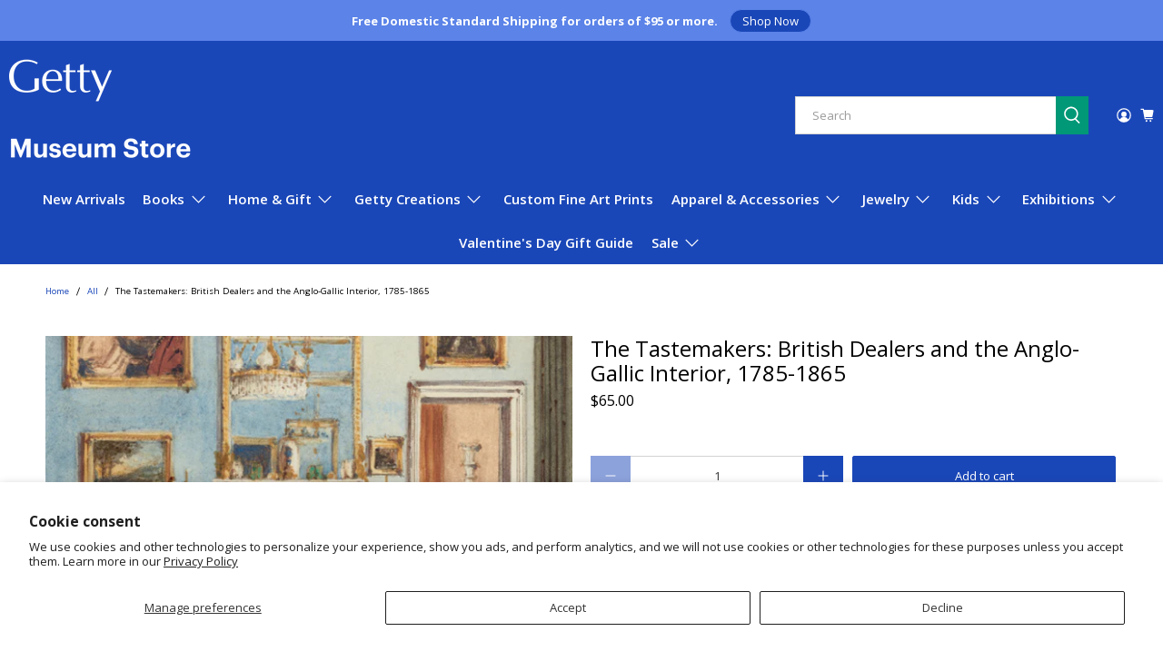

--- FILE ---
content_type: text/html; charset=utf-8
request_url: https://shop.getty.edu/products/the-tastemakers-british-dealers-and-the-anglo-gallic-interior-1785-1865-978-1606066416
body_size: 61525
content:


 <!doctype html>
<html class="no-js no-touch" lang="en">
<head> <!-- Hotjar Tracking Code for https://shop.getty.edu/ -->
<script async crossorigin fetchpriority="high" src="/cdn/shopifycloud/importmap-polyfill/es-modules-shim.2.4.0.js"></script>
<script>
    (function(h,o,t,j,a,r){
        h.hj=h.hj||function(){(h.hj.q=h.hj.q||[]).push(arguments)};
        h._hjSettings={hjid:3895216,hjsv:6};
        a=o.getElementsByTagName('head')[0];
        r=o.createElement('script');r.async=1;
        r.src=t+h._hjSettings.hjid+j+h._hjSettings.hjsv;
        a.appendChild(r);
    })(window,document,'https://static.hotjar.com/c/hotjar-','.js?sv=');
</script>

<!-- Google tag (gtag.js) -->
<script async src="https://www.googletagmanager.com/gtag/js?id=G-QT1CWXLEGW"></script>
<script>
  window.dataLayer = window.dataLayer || [];
  function gtag(){dataLayer.push(arguments);}
  gtag('js', new Date());

  gtag('config', 'G-QT1CWXLEGW');
</script> <script>
    window.Store = window.Store || {};
    window.Store.id = 1308502;</script> <meta charset="utf-8"> <meta http-equiv="cleartype" content="on"> <meta name="robots" content="index,follow"> <meta name="viewport" content="width=device-width,initial-scale=1"> <meta name="theme-color" content="#ffffff"> <link rel="canonical" href="https://shop.getty.edu/products/the-tastemakers-british-dealers-and-the-anglo-gallic-interior-1785-1865-978-1606066416"><title>The Tastemakers: British Dealers and the Anglo-Gallic Interior, 1785-1 - Getty Museum Store</title> <!-- DNS prefetches --> <link rel="dns-prefetch" href="https://cdn.shopify.com"> <link rel="dns-prefetch" href="https://fonts.shopify.com"> <link rel="dns-prefetch" href="https://monorail-edge.shopifysvc.com"> <link rel="dns-prefetch" href="https://ajax.googleapis.com"> <!-- Preconnects --> <link rel="preconnect" href="https://cdn.shopify.com" crossorigin> <link rel="preconnect" href="https://fonts.shopify.com" crossorigin> <link rel="preconnect" href="https://monorail-edge.shopifysvc.com"> <link rel="preconnect" href="https://ajax.googleapis.com"> <!-- Preloads --> <!-- Preload CSS --> <link rel="preload" href="//shop.getty.edu/cdn/shop/t/148/assets/fancybox.css?v=30466120580444283401750778210" as="style"> <link rel="preload" href="//shop.getty.edu/cdn/shop/t/148/assets/theme.css?v=56381481765439363951762282122" as="style"> <!-- Preload JS --> <link rel="preload" href="https://ajax.googleapis.com/ajax/libs/jquery/3.6.0/jquery.min.js" as="script"> <link rel="preload" href="//shop.getty.edu/cdn/shop/t/148/assets/vendors.js?v=105789364703734492431750778210" as="script"> <link rel="preload" href="//shop.getty.edu/cdn/shop/t/148/assets/utilities.js?v=178049412956046755721750778210" as="script"> <link rel="preload" href="//shop.getty.edu/cdn/shop/t/148/assets/app.js?v=103409715289718318731750778279" as="script"> <link rel="preload" href="/services/javascripts/currencies.js" as="script"> <link rel="preload" href="//shop.getty.edu/cdn/shop/t/148/assets/currencyConversion.js?v=131509219858779596601750778210" as="script"> <!-- CSS for Flex --> <link rel="stylesheet" href="//shop.getty.edu/cdn/shop/t/148/assets/fancybox.css?v=30466120580444283401750778210"> <link rel="stylesheet" href="//shop.getty.edu/cdn/shop/t/148/assets/theme.css?v=56381481765439363951762282122"> <script>
    window.PXUTheme = window.PXUTheme || {};
    window.PXUTheme.version = '5.4.0';
    window.PXUTheme.name = 'Flex';</script> <script>
    

window.PXUTheme = window.PXUTheme || {};


window.PXUTheme.info = {
  name: 'Flex',
  version: '3.0.0'
}


window.PXUTheme.currency = {};
window.PXUTheme.currency.show_multiple_currencies = null;
window.PXUTheme.currency.presentment_currency = "USD";
window.PXUTheme.currency.default_currency = "USD";
window.PXUTheme.currency.display_format = null;
window.PXUTheme.currency.money_format = "";
window.PXUTheme.currency.money_format_no_currency = "${{amount}}";
window.PXUTheme.currency.money_format_currency = "${{amount}} USD";
window.PXUTheme.currency.native_multi_currency = false;
window.PXUTheme.currency.iso_code = "USD";
window.PXUTheme.currency.symbol = "$";



window.PXUTheme.allCountryOptionTags = "\u003coption value=\"United States\" data-provinces=\"[[\u0026quot;Alabama\u0026quot;,\u0026quot;Alabama\u0026quot;],[\u0026quot;Alaska\u0026quot;,\u0026quot;Alaska\u0026quot;],[\u0026quot;American Samoa\u0026quot;,\u0026quot;American Samoa\u0026quot;],[\u0026quot;Arizona\u0026quot;,\u0026quot;Arizona\u0026quot;],[\u0026quot;Arkansas\u0026quot;,\u0026quot;Arkansas\u0026quot;],[\u0026quot;Armed Forces Americas\u0026quot;,\u0026quot;Armed Forces Americas\u0026quot;],[\u0026quot;Armed Forces Europe\u0026quot;,\u0026quot;Armed Forces Europe\u0026quot;],[\u0026quot;Armed Forces Pacific\u0026quot;,\u0026quot;Armed Forces Pacific\u0026quot;],[\u0026quot;California\u0026quot;,\u0026quot;California\u0026quot;],[\u0026quot;Colorado\u0026quot;,\u0026quot;Colorado\u0026quot;],[\u0026quot;Connecticut\u0026quot;,\u0026quot;Connecticut\u0026quot;],[\u0026quot;Delaware\u0026quot;,\u0026quot;Delaware\u0026quot;],[\u0026quot;District of Columbia\u0026quot;,\u0026quot;Washington DC\u0026quot;],[\u0026quot;Federated States of Micronesia\u0026quot;,\u0026quot;Micronesia\u0026quot;],[\u0026quot;Florida\u0026quot;,\u0026quot;Florida\u0026quot;],[\u0026quot;Georgia\u0026quot;,\u0026quot;Georgia\u0026quot;],[\u0026quot;Guam\u0026quot;,\u0026quot;Guam\u0026quot;],[\u0026quot;Hawaii\u0026quot;,\u0026quot;Hawaii\u0026quot;],[\u0026quot;Idaho\u0026quot;,\u0026quot;Idaho\u0026quot;],[\u0026quot;Illinois\u0026quot;,\u0026quot;Illinois\u0026quot;],[\u0026quot;Indiana\u0026quot;,\u0026quot;Indiana\u0026quot;],[\u0026quot;Iowa\u0026quot;,\u0026quot;Iowa\u0026quot;],[\u0026quot;Kansas\u0026quot;,\u0026quot;Kansas\u0026quot;],[\u0026quot;Kentucky\u0026quot;,\u0026quot;Kentucky\u0026quot;],[\u0026quot;Louisiana\u0026quot;,\u0026quot;Louisiana\u0026quot;],[\u0026quot;Maine\u0026quot;,\u0026quot;Maine\u0026quot;],[\u0026quot;Marshall Islands\u0026quot;,\u0026quot;Marshall Islands\u0026quot;],[\u0026quot;Maryland\u0026quot;,\u0026quot;Maryland\u0026quot;],[\u0026quot;Massachusetts\u0026quot;,\u0026quot;Massachusetts\u0026quot;],[\u0026quot;Michigan\u0026quot;,\u0026quot;Michigan\u0026quot;],[\u0026quot;Minnesota\u0026quot;,\u0026quot;Minnesota\u0026quot;],[\u0026quot;Mississippi\u0026quot;,\u0026quot;Mississippi\u0026quot;],[\u0026quot;Missouri\u0026quot;,\u0026quot;Missouri\u0026quot;],[\u0026quot;Montana\u0026quot;,\u0026quot;Montana\u0026quot;],[\u0026quot;Nebraska\u0026quot;,\u0026quot;Nebraska\u0026quot;],[\u0026quot;Nevada\u0026quot;,\u0026quot;Nevada\u0026quot;],[\u0026quot;New Hampshire\u0026quot;,\u0026quot;New Hampshire\u0026quot;],[\u0026quot;New Jersey\u0026quot;,\u0026quot;New Jersey\u0026quot;],[\u0026quot;New Mexico\u0026quot;,\u0026quot;New Mexico\u0026quot;],[\u0026quot;New York\u0026quot;,\u0026quot;New York\u0026quot;],[\u0026quot;North Carolina\u0026quot;,\u0026quot;North Carolina\u0026quot;],[\u0026quot;North Dakota\u0026quot;,\u0026quot;North Dakota\u0026quot;],[\u0026quot;Northern Mariana Islands\u0026quot;,\u0026quot;Northern Mariana Islands\u0026quot;],[\u0026quot;Ohio\u0026quot;,\u0026quot;Ohio\u0026quot;],[\u0026quot;Oklahoma\u0026quot;,\u0026quot;Oklahoma\u0026quot;],[\u0026quot;Oregon\u0026quot;,\u0026quot;Oregon\u0026quot;],[\u0026quot;Palau\u0026quot;,\u0026quot;Palau\u0026quot;],[\u0026quot;Pennsylvania\u0026quot;,\u0026quot;Pennsylvania\u0026quot;],[\u0026quot;Puerto Rico\u0026quot;,\u0026quot;Puerto Rico\u0026quot;],[\u0026quot;Rhode Island\u0026quot;,\u0026quot;Rhode Island\u0026quot;],[\u0026quot;South Carolina\u0026quot;,\u0026quot;South Carolina\u0026quot;],[\u0026quot;South Dakota\u0026quot;,\u0026quot;South Dakota\u0026quot;],[\u0026quot;Tennessee\u0026quot;,\u0026quot;Tennessee\u0026quot;],[\u0026quot;Texas\u0026quot;,\u0026quot;Texas\u0026quot;],[\u0026quot;Utah\u0026quot;,\u0026quot;Utah\u0026quot;],[\u0026quot;Vermont\u0026quot;,\u0026quot;Vermont\u0026quot;],[\u0026quot;Virgin Islands\u0026quot;,\u0026quot;U.S. Virgin Islands\u0026quot;],[\u0026quot;Virginia\u0026quot;,\u0026quot;Virginia\u0026quot;],[\u0026quot;Washington\u0026quot;,\u0026quot;Washington\u0026quot;],[\u0026quot;West Virginia\u0026quot;,\u0026quot;West Virginia\u0026quot;],[\u0026quot;Wisconsin\u0026quot;,\u0026quot;Wisconsin\u0026quot;],[\u0026quot;Wyoming\u0026quot;,\u0026quot;Wyoming\u0026quot;]]\"\u003eUnited States\u003c\/option\u003e\n\u003coption value=\"Canada\" data-provinces=\"[[\u0026quot;Alberta\u0026quot;,\u0026quot;Alberta\u0026quot;],[\u0026quot;British Columbia\u0026quot;,\u0026quot;British Columbia\u0026quot;],[\u0026quot;Manitoba\u0026quot;,\u0026quot;Manitoba\u0026quot;],[\u0026quot;New Brunswick\u0026quot;,\u0026quot;New Brunswick\u0026quot;],[\u0026quot;Newfoundland and Labrador\u0026quot;,\u0026quot;Newfoundland and Labrador\u0026quot;],[\u0026quot;Northwest Territories\u0026quot;,\u0026quot;Northwest Territories\u0026quot;],[\u0026quot;Nova Scotia\u0026quot;,\u0026quot;Nova Scotia\u0026quot;],[\u0026quot;Nunavut\u0026quot;,\u0026quot;Nunavut\u0026quot;],[\u0026quot;Ontario\u0026quot;,\u0026quot;Ontario\u0026quot;],[\u0026quot;Prince Edward Island\u0026quot;,\u0026quot;Prince Edward Island\u0026quot;],[\u0026quot;Quebec\u0026quot;,\u0026quot;Quebec\u0026quot;],[\u0026quot;Saskatchewan\u0026quot;,\u0026quot;Saskatchewan\u0026quot;],[\u0026quot;Yukon\u0026quot;,\u0026quot;Yukon\u0026quot;]]\"\u003eCanada\u003c\/option\u003e\n\u003coption value=\"Australia\" data-provinces=\"[[\u0026quot;Australian Capital Territory\u0026quot;,\u0026quot;Australian Capital Territory\u0026quot;],[\u0026quot;New South Wales\u0026quot;,\u0026quot;New South Wales\u0026quot;],[\u0026quot;Northern Territory\u0026quot;,\u0026quot;Northern Territory\u0026quot;],[\u0026quot;Queensland\u0026quot;,\u0026quot;Queensland\u0026quot;],[\u0026quot;South Australia\u0026quot;,\u0026quot;South Australia\u0026quot;],[\u0026quot;Tasmania\u0026quot;,\u0026quot;Tasmania\u0026quot;],[\u0026quot;Victoria\u0026quot;,\u0026quot;Victoria\u0026quot;],[\u0026quot;Western Australia\u0026quot;,\u0026quot;Western Australia\u0026quot;]]\"\u003eAustralia\u003c\/option\u003e\n\u003coption value=\"Germany\" data-provinces=\"[]\"\u003eGermany\u003c\/option\u003e\n\u003coption value=\"---\" data-provinces=\"[]\"\u003e---\u003c\/option\u003e\n\u003coption value=\"Afghanistan\" data-provinces=\"[]\"\u003eAfghanistan\u003c\/option\u003e\n\u003coption value=\"Aland Islands\" data-provinces=\"[]\"\u003eÅland Islands\u003c\/option\u003e\n\u003coption value=\"Albania\" data-provinces=\"[]\"\u003eAlbania\u003c\/option\u003e\n\u003coption value=\"Algeria\" data-provinces=\"[]\"\u003eAlgeria\u003c\/option\u003e\n\u003coption value=\"Andorra\" data-provinces=\"[]\"\u003eAndorra\u003c\/option\u003e\n\u003coption value=\"Angola\" data-provinces=\"[]\"\u003eAngola\u003c\/option\u003e\n\u003coption value=\"Anguilla\" data-provinces=\"[]\"\u003eAnguilla\u003c\/option\u003e\n\u003coption value=\"Antigua And Barbuda\" data-provinces=\"[]\"\u003eAntigua \u0026 Barbuda\u003c\/option\u003e\n\u003coption value=\"Argentina\" data-provinces=\"[[\u0026quot;Buenos Aires\u0026quot;,\u0026quot;Buenos Aires Province\u0026quot;],[\u0026quot;Catamarca\u0026quot;,\u0026quot;Catamarca\u0026quot;],[\u0026quot;Chaco\u0026quot;,\u0026quot;Chaco\u0026quot;],[\u0026quot;Chubut\u0026quot;,\u0026quot;Chubut\u0026quot;],[\u0026quot;Ciudad Autónoma de Buenos Aires\u0026quot;,\u0026quot;Buenos Aires (Autonomous City)\u0026quot;],[\u0026quot;Corrientes\u0026quot;,\u0026quot;Corrientes\u0026quot;],[\u0026quot;Córdoba\u0026quot;,\u0026quot;Córdoba\u0026quot;],[\u0026quot;Entre Ríos\u0026quot;,\u0026quot;Entre Ríos\u0026quot;],[\u0026quot;Formosa\u0026quot;,\u0026quot;Formosa\u0026quot;],[\u0026quot;Jujuy\u0026quot;,\u0026quot;Jujuy\u0026quot;],[\u0026quot;La Pampa\u0026quot;,\u0026quot;La Pampa\u0026quot;],[\u0026quot;La Rioja\u0026quot;,\u0026quot;La Rioja\u0026quot;],[\u0026quot;Mendoza\u0026quot;,\u0026quot;Mendoza\u0026quot;],[\u0026quot;Misiones\u0026quot;,\u0026quot;Misiones\u0026quot;],[\u0026quot;Neuquén\u0026quot;,\u0026quot;Neuquén\u0026quot;],[\u0026quot;Río Negro\u0026quot;,\u0026quot;Río Negro\u0026quot;],[\u0026quot;Salta\u0026quot;,\u0026quot;Salta\u0026quot;],[\u0026quot;San Juan\u0026quot;,\u0026quot;San Juan\u0026quot;],[\u0026quot;San Luis\u0026quot;,\u0026quot;San Luis\u0026quot;],[\u0026quot;Santa Cruz\u0026quot;,\u0026quot;Santa Cruz\u0026quot;],[\u0026quot;Santa Fe\u0026quot;,\u0026quot;Santa Fe\u0026quot;],[\u0026quot;Santiago Del Estero\u0026quot;,\u0026quot;Santiago del Estero\u0026quot;],[\u0026quot;Tierra Del Fuego\u0026quot;,\u0026quot;Tierra del Fuego\u0026quot;],[\u0026quot;Tucumán\u0026quot;,\u0026quot;Tucumán\u0026quot;]]\"\u003eArgentina\u003c\/option\u003e\n\u003coption value=\"Armenia\" data-provinces=\"[]\"\u003eArmenia\u003c\/option\u003e\n\u003coption value=\"Aruba\" data-provinces=\"[]\"\u003eAruba\u003c\/option\u003e\n\u003coption value=\"Ascension Island\" data-provinces=\"[]\"\u003eAscension Island\u003c\/option\u003e\n\u003coption value=\"Australia\" data-provinces=\"[[\u0026quot;Australian Capital Territory\u0026quot;,\u0026quot;Australian Capital Territory\u0026quot;],[\u0026quot;New South Wales\u0026quot;,\u0026quot;New South Wales\u0026quot;],[\u0026quot;Northern Territory\u0026quot;,\u0026quot;Northern Territory\u0026quot;],[\u0026quot;Queensland\u0026quot;,\u0026quot;Queensland\u0026quot;],[\u0026quot;South Australia\u0026quot;,\u0026quot;South Australia\u0026quot;],[\u0026quot;Tasmania\u0026quot;,\u0026quot;Tasmania\u0026quot;],[\u0026quot;Victoria\u0026quot;,\u0026quot;Victoria\u0026quot;],[\u0026quot;Western Australia\u0026quot;,\u0026quot;Western Australia\u0026quot;]]\"\u003eAustralia\u003c\/option\u003e\n\u003coption value=\"Austria\" data-provinces=\"[]\"\u003eAustria\u003c\/option\u003e\n\u003coption value=\"Azerbaijan\" data-provinces=\"[]\"\u003eAzerbaijan\u003c\/option\u003e\n\u003coption value=\"Bahamas\" data-provinces=\"[]\"\u003eBahamas\u003c\/option\u003e\n\u003coption value=\"Bahrain\" data-provinces=\"[]\"\u003eBahrain\u003c\/option\u003e\n\u003coption value=\"Bangladesh\" data-provinces=\"[]\"\u003eBangladesh\u003c\/option\u003e\n\u003coption value=\"Barbados\" data-provinces=\"[]\"\u003eBarbados\u003c\/option\u003e\n\u003coption value=\"Belarus\" data-provinces=\"[]\"\u003eBelarus\u003c\/option\u003e\n\u003coption value=\"Belgium\" data-provinces=\"[]\"\u003eBelgium\u003c\/option\u003e\n\u003coption value=\"Belize\" data-provinces=\"[]\"\u003eBelize\u003c\/option\u003e\n\u003coption value=\"Benin\" data-provinces=\"[]\"\u003eBenin\u003c\/option\u003e\n\u003coption value=\"Bermuda\" data-provinces=\"[]\"\u003eBermuda\u003c\/option\u003e\n\u003coption value=\"Bhutan\" data-provinces=\"[]\"\u003eBhutan\u003c\/option\u003e\n\u003coption value=\"Bolivia\" data-provinces=\"[]\"\u003eBolivia\u003c\/option\u003e\n\u003coption value=\"Bosnia And Herzegovina\" data-provinces=\"[]\"\u003eBosnia \u0026 Herzegovina\u003c\/option\u003e\n\u003coption value=\"Botswana\" data-provinces=\"[]\"\u003eBotswana\u003c\/option\u003e\n\u003coption value=\"Brazil\" data-provinces=\"[[\u0026quot;Acre\u0026quot;,\u0026quot;Acre\u0026quot;],[\u0026quot;Alagoas\u0026quot;,\u0026quot;Alagoas\u0026quot;],[\u0026quot;Amapá\u0026quot;,\u0026quot;Amapá\u0026quot;],[\u0026quot;Amazonas\u0026quot;,\u0026quot;Amazonas\u0026quot;],[\u0026quot;Bahia\u0026quot;,\u0026quot;Bahia\u0026quot;],[\u0026quot;Ceará\u0026quot;,\u0026quot;Ceará\u0026quot;],[\u0026quot;Distrito Federal\u0026quot;,\u0026quot;Federal District\u0026quot;],[\u0026quot;Espírito Santo\u0026quot;,\u0026quot;Espírito Santo\u0026quot;],[\u0026quot;Goiás\u0026quot;,\u0026quot;Goiás\u0026quot;],[\u0026quot;Maranhão\u0026quot;,\u0026quot;Maranhão\u0026quot;],[\u0026quot;Mato Grosso\u0026quot;,\u0026quot;Mato Grosso\u0026quot;],[\u0026quot;Mato Grosso do Sul\u0026quot;,\u0026quot;Mato Grosso do Sul\u0026quot;],[\u0026quot;Minas Gerais\u0026quot;,\u0026quot;Minas Gerais\u0026quot;],[\u0026quot;Paraná\u0026quot;,\u0026quot;Paraná\u0026quot;],[\u0026quot;Paraíba\u0026quot;,\u0026quot;Paraíba\u0026quot;],[\u0026quot;Pará\u0026quot;,\u0026quot;Pará\u0026quot;],[\u0026quot;Pernambuco\u0026quot;,\u0026quot;Pernambuco\u0026quot;],[\u0026quot;Piauí\u0026quot;,\u0026quot;Piauí\u0026quot;],[\u0026quot;Rio Grande do Norte\u0026quot;,\u0026quot;Rio Grande do Norte\u0026quot;],[\u0026quot;Rio Grande do Sul\u0026quot;,\u0026quot;Rio Grande do Sul\u0026quot;],[\u0026quot;Rio de Janeiro\u0026quot;,\u0026quot;Rio de Janeiro\u0026quot;],[\u0026quot;Rondônia\u0026quot;,\u0026quot;Rondônia\u0026quot;],[\u0026quot;Roraima\u0026quot;,\u0026quot;Roraima\u0026quot;],[\u0026quot;Santa Catarina\u0026quot;,\u0026quot;Santa Catarina\u0026quot;],[\u0026quot;Sergipe\u0026quot;,\u0026quot;Sergipe\u0026quot;],[\u0026quot;São Paulo\u0026quot;,\u0026quot;São Paulo\u0026quot;],[\u0026quot;Tocantins\u0026quot;,\u0026quot;Tocantins\u0026quot;]]\"\u003eBrazil\u003c\/option\u003e\n\u003coption value=\"British Indian Ocean Territory\" data-provinces=\"[]\"\u003eBritish Indian Ocean Territory\u003c\/option\u003e\n\u003coption value=\"Virgin Islands, British\" data-provinces=\"[]\"\u003eBritish Virgin Islands\u003c\/option\u003e\n\u003coption value=\"Brunei\" data-provinces=\"[]\"\u003eBrunei\u003c\/option\u003e\n\u003coption value=\"Bulgaria\" data-provinces=\"[]\"\u003eBulgaria\u003c\/option\u003e\n\u003coption value=\"Burkina Faso\" data-provinces=\"[]\"\u003eBurkina Faso\u003c\/option\u003e\n\u003coption value=\"Burundi\" data-provinces=\"[]\"\u003eBurundi\u003c\/option\u003e\n\u003coption value=\"Cambodia\" data-provinces=\"[]\"\u003eCambodia\u003c\/option\u003e\n\u003coption value=\"Republic of Cameroon\" data-provinces=\"[]\"\u003eCameroon\u003c\/option\u003e\n\u003coption value=\"Canada\" data-provinces=\"[[\u0026quot;Alberta\u0026quot;,\u0026quot;Alberta\u0026quot;],[\u0026quot;British Columbia\u0026quot;,\u0026quot;British Columbia\u0026quot;],[\u0026quot;Manitoba\u0026quot;,\u0026quot;Manitoba\u0026quot;],[\u0026quot;New Brunswick\u0026quot;,\u0026quot;New Brunswick\u0026quot;],[\u0026quot;Newfoundland and Labrador\u0026quot;,\u0026quot;Newfoundland and Labrador\u0026quot;],[\u0026quot;Northwest Territories\u0026quot;,\u0026quot;Northwest Territories\u0026quot;],[\u0026quot;Nova Scotia\u0026quot;,\u0026quot;Nova Scotia\u0026quot;],[\u0026quot;Nunavut\u0026quot;,\u0026quot;Nunavut\u0026quot;],[\u0026quot;Ontario\u0026quot;,\u0026quot;Ontario\u0026quot;],[\u0026quot;Prince Edward Island\u0026quot;,\u0026quot;Prince Edward Island\u0026quot;],[\u0026quot;Quebec\u0026quot;,\u0026quot;Quebec\u0026quot;],[\u0026quot;Saskatchewan\u0026quot;,\u0026quot;Saskatchewan\u0026quot;],[\u0026quot;Yukon\u0026quot;,\u0026quot;Yukon\u0026quot;]]\"\u003eCanada\u003c\/option\u003e\n\u003coption value=\"Cape Verde\" data-provinces=\"[]\"\u003eCape Verde\u003c\/option\u003e\n\u003coption value=\"Caribbean Netherlands\" data-provinces=\"[]\"\u003eCaribbean Netherlands\u003c\/option\u003e\n\u003coption value=\"Cayman Islands\" data-provinces=\"[]\"\u003eCayman Islands\u003c\/option\u003e\n\u003coption value=\"Central African Republic\" data-provinces=\"[]\"\u003eCentral African Republic\u003c\/option\u003e\n\u003coption value=\"Chad\" data-provinces=\"[]\"\u003eChad\u003c\/option\u003e\n\u003coption value=\"Chile\" data-provinces=\"[[\u0026quot;Antofagasta\u0026quot;,\u0026quot;Antofagasta\u0026quot;],[\u0026quot;Araucanía\u0026quot;,\u0026quot;Araucanía\u0026quot;],[\u0026quot;Arica and Parinacota\u0026quot;,\u0026quot;Arica y Parinacota\u0026quot;],[\u0026quot;Atacama\u0026quot;,\u0026quot;Atacama\u0026quot;],[\u0026quot;Aysén\u0026quot;,\u0026quot;Aysén\u0026quot;],[\u0026quot;Biobío\u0026quot;,\u0026quot;Bío Bío\u0026quot;],[\u0026quot;Coquimbo\u0026quot;,\u0026quot;Coquimbo\u0026quot;],[\u0026quot;Los Lagos\u0026quot;,\u0026quot;Los Lagos\u0026quot;],[\u0026quot;Los Ríos\u0026quot;,\u0026quot;Los Ríos\u0026quot;],[\u0026quot;Magallanes\u0026quot;,\u0026quot;Magallanes Region\u0026quot;],[\u0026quot;Maule\u0026quot;,\u0026quot;Maule\u0026quot;],[\u0026quot;O\u0026#39;Higgins\u0026quot;,\u0026quot;Libertador General Bernardo O’Higgins\u0026quot;],[\u0026quot;Santiago\u0026quot;,\u0026quot;Santiago Metropolitan\u0026quot;],[\u0026quot;Tarapacá\u0026quot;,\u0026quot;Tarapacá\u0026quot;],[\u0026quot;Valparaíso\u0026quot;,\u0026quot;Valparaíso\u0026quot;],[\u0026quot;Ñuble\u0026quot;,\u0026quot;Ñuble\u0026quot;]]\"\u003eChile\u003c\/option\u003e\n\u003coption value=\"China\" data-provinces=\"[[\u0026quot;Anhui\u0026quot;,\u0026quot;Anhui\u0026quot;],[\u0026quot;Beijing\u0026quot;,\u0026quot;Beijing\u0026quot;],[\u0026quot;Chongqing\u0026quot;,\u0026quot;Chongqing\u0026quot;],[\u0026quot;Fujian\u0026quot;,\u0026quot;Fujian\u0026quot;],[\u0026quot;Gansu\u0026quot;,\u0026quot;Gansu\u0026quot;],[\u0026quot;Guangdong\u0026quot;,\u0026quot;Guangdong\u0026quot;],[\u0026quot;Guangxi\u0026quot;,\u0026quot;Guangxi\u0026quot;],[\u0026quot;Guizhou\u0026quot;,\u0026quot;Guizhou\u0026quot;],[\u0026quot;Hainan\u0026quot;,\u0026quot;Hainan\u0026quot;],[\u0026quot;Hebei\u0026quot;,\u0026quot;Hebei\u0026quot;],[\u0026quot;Heilongjiang\u0026quot;,\u0026quot;Heilongjiang\u0026quot;],[\u0026quot;Henan\u0026quot;,\u0026quot;Henan\u0026quot;],[\u0026quot;Hubei\u0026quot;,\u0026quot;Hubei\u0026quot;],[\u0026quot;Hunan\u0026quot;,\u0026quot;Hunan\u0026quot;],[\u0026quot;Inner Mongolia\u0026quot;,\u0026quot;Inner Mongolia\u0026quot;],[\u0026quot;Jiangsu\u0026quot;,\u0026quot;Jiangsu\u0026quot;],[\u0026quot;Jiangxi\u0026quot;,\u0026quot;Jiangxi\u0026quot;],[\u0026quot;Jilin\u0026quot;,\u0026quot;Jilin\u0026quot;],[\u0026quot;Liaoning\u0026quot;,\u0026quot;Liaoning\u0026quot;],[\u0026quot;Ningxia\u0026quot;,\u0026quot;Ningxia\u0026quot;],[\u0026quot;Qinghai\u0026quot;,\u0026quot;Qinghai\u0026quot;],[\u0026quot;Shaanxi\u0026quot;,\u0026quot;Shaanxi\u0026quot;],[\u0026quot;Shandong\u0026quot;,\u0026quot;Shandong\u0026quot;],[\u0026quot;Shanghai\u0026quot;,\u0026quot;Shanghai\u0026quot;],[\u0026quot;Shanxi\u0026quot;,\u0026quot;Shanxi\u0026quot;],[\u0026quot;Sichuan\u0026quot;,\u0026quot;Sichuan\u0026quot;],[\u0026quot;Tianjin\u0026quot;,\u0026quot;Tianjin\u0026quot;],[\u0026quot;Xinjiang\u0026quot;,\u0026quot;Xinjiang\u0026quot;],[\u0026quot;Xizang\u0026quot;,\u0026quot;Tibet\u0026quot;],[\u0026quot;Yunnan\u0026quot;,\u0026quot;Yunnan\u0026quot;],[\u0026quot;Zhejiang\u0026quot;,\u0026quot;Zhejiang\u0026quot;]]\"\u003eChina\u003c\/option\u003e\n\u003coption value=\"Christmas Island\" data-provinces=\"[]\"\u003eChristmas Island\u003c\/option\u003e\n\u003coption value=\"Cocos (Keeling) Islands\" data-provinces=\"[]\"\u003eCocos (Keeling) Islands\u003c\/option\u003e\n\u003coption value=\"Colombia\" data-provinces=\"[[\u0026quot;Amazonas\u0026quot;,\u0026quot;Amazonas\u0026quot;],[\u0026quot;Antioquia\u0026quot;,\u0026quot;Antioquia\u0026quot;],[\u0026quot;Arauca\u0026quot;,\u0026quot;Arauca\u0026quot;],[\u0026quot;Atlántico\u0026quot;,\u0026quot;Atlántico\u0026quot;],[\u0026quot;Bogotá, D.C.\u0026quot;,\u0026quot;Capital District\u0026quot;],[\u0026quot;Bolívar\u0026quot;,\u0026quot;Bolívar\u0026quot;],[\u0026quot;Boyacá\u0026quot;,\u0026quot;Boyacá\u0026quot;],[\u0026quot;Caldas\u0026quot;,\u0026quot;Caldas\u0026quot;],[\u0026quot;Caquetá\u0026quot;,\u0026quot;Caquetá\u0026quot;],[\u0026quot;Casanare\u0026quot;,\u0026quot;Casanare\u0026quot;],[\u0026quot;Cauca\u0026quot;,\u0026quot;Cauca\u0026quot;],[\u0026quot;Cesar\u0026quot;,\u0026quot;Cesar\u0026quot;],[\u0026quot;Chocó\u0026quot;,\u0026quot;Chocó\u0026quot;],[\u0026quot;Cundinamarca\u0026quot;,\u0026quot;Cundinamarca\u0026quot;],[\u0026quot;Córdoba\u0026quot;,\u0026quot;Córdoba\u0026quot;],[\u0026quot;Guainía\u0026quot;,\u0026quot;Guainía\u0026quot;],[\u0026quot;Guaviare\u0026quot;,\u0026quot;Guaviare\u0026quot;],[\u0026quot;Huila\u0026quot;,\u0026quot;Huila\u0026quot;],[\u0026quot;La Guajira\u0026quot;,\u0026quot;La Guajira\u0026quot;],[\u0026quot;Magdalena\u0026quot;,\u0026quot;Magdalena\u0026quot;],[\u0026quot;Meta\u0026quot;,\u0026quot;Meta\u0026quot;],[\u0026quot;Nariño\u0026quot;,\u0026quot;Nariño\u0026quot;],[\u0026quot;Norte de Santander\u0026quot;,\u0026quot;Norte de Santander\u0026quot;],[\u0026quot;Putumayo\u0026quot;,\u0026quot;Putumayo\u0026quot;],[\u0026quot;Quindío\u0026quot;,\u0026quot;Quindío\u0026quot;],[\u0026quot;Risaralda\u0026quot;,\u0026quot;Risaralda\u0026quot;],[\u0026quot;San Andrés, Providencia y Santa Catalina\u0026quot;,\u0026quot;San Andrés \\u0026 Providencia\u0026quot;],[\u0026quot;Santander\u0026quot;,\u0026quot;Santander\u0026quot;],[\u0026quot;Sucre\u0026quot;,\u0026quot;Sucre\u0026quot;],[\u0026quot;Tolima\u0026quot;,\u0026quot;Tolima\u0026quot;],[\u0026quot;Valle del Cauca\u0026quot;,\u0026quot;Valle del Cauca\u0026quot;],[\u0026quot;Vaupés\u0026quot;,\u0026quot;Vaupés\u0026quot;],[\u0026quot;Vichada\u0026quot;,\u0026quot;Vichada\u0026quot;]]\"\u003eColombia\u003c\/option\u003e\n\u003coption value=\"Comoros\" data-provinces=\"[]\"\u003eComoros\u003c\/option\u003e\n\u003coption value=\"Congo\" data-provinces=\"[]\"\u003eCongo - Brazzaville\u003c\/option\u003e\n\u003coption value=\"Congo, The Democratic Republic Of The\" data-provinces=\"[]\"\u003eCongo - Kinshasa\u003c\/option\u003e\n\u003coption value=\"Cook Islands\" data-provinces=\"[]\"\u003eCook Islands\u003c\/option\u003e\n\u003coption value=\"Costa Rica\" data-provinces=\"[[\u0026quot;Alajuela\u0026quot;,\u0026quot;Alajuela\u0026quot;],[\u0026quot;Cartago\u0026quot;,\u0026quot;Cartago\u0026quot;],[\u0026quot;Guanacaste\u0026quot;,\u0026quot;Guanacaste\u0026quot;],[\u0026quot;Heredia\u0026quot;,\u0026quot;Heredia\u0026quot;],[\u0026quot;Limón\u0026quot;,\u0026quot;Limón\u0026quot;],[\u0026quot;Puntarenas\u0026quot;,\u0026quot;Puntarenas\u0026quot;],[\u0026quot;San José\u0026quot;,\u0026quot;San José\u0026quot;]]\"\u003eCosta Rica\u003c\/option\u003e\n\u003coption value=\"Croatia\" data-provinces=\"[]\"\u003eCroatia\u003c\/option\u003e\n\u003coption value=\"Curaçao\" data-provinces=\"[]\"\u003eCuraçao\u003c\/option\u003e\n\u003coption value=\"Cyprus\" data-provinces=\"[]\"\u003eCyprus\u003c\/option\u003e\n\u003coption value=\"Czech Republic\" data-provinces=\"[]\"\u003eCzechia\u003c\/option\u003e\n\u003coption value=\"Côte d'Ivoire\" data-provinces=\"[]\"\u003eCôte d’Ivoire\u003c\/option\u003e\n\u003coption value=\"Denmark\" data-provinces=\"[]\"\u003eDenmark\u003c\/option\u003e\n\u003coption value=\"Djibouti\" data-provinces=\"[]\"\u003eDjibouti\u003c\/option\u003e\n\u003coption value=\"Dominica\" data-provinces=\"[]\"\u003eDominica\u003c\/option\u003e\n\u003coption value=\"Dominican Republic\" data-provinces=\"[]\"\u003eDominican Republic\u003c\/option\u003e\n\u003coption value=\"Ecuador\" data-provinces=\"[]\"\u003eEcuador\u003c\/option\u003e\n\u003coption value=\"Egypt\" data-provinces=\"[[\u0026quot;6th of October\u0026quot;,\u0026quot;6th of October\u0026quot;],[\u0026quot;Al Sharqia\u0026quot;,\u0026quot;Al Sharqia\u0026quot;],[\u0026quot;Alexandria\u0026quot;,\u0026quot;Alexandria\u0026quot;],[\u0026quot;Aswan\u0026quot;,\u0026quot;Aswan\u0026quot;],[\u0026quot;Asyut\u0026quot;,\u0026quot;Asyut\u0026quot;],[\u0026quot;Beheira\u0026quot;,\u0026quot;Beheira\u0026quot;],[\u0026quot;Beni Suef\u0026quot;,\u0026quot;Beni Suef\u0026quot;],[\u0026quot;Cairo\u0026quot;,\u0026quot;Cairo\u0026quot;],[\u0026quot;Dakahlia\u0026quot;,\u0026quot;Dakahlia\u0026quot;],[\u0026quot;Damietta\u0026quot;,\u0026quot;Damietta\u0026quot;],[\u0026quot;Faiyum\u0026quot;,\u0026quot;Faiyum\u0026quot;],[\u0026quot;Gharbia\u0026quot;,\u0026quot;Gharbia\u0026quot;],[\u0026quot;Giza\u0026quot;,\u0026quot;Giza\u0026quot;],[\u0026quot;Helwan\u0026quot;,\u0026quot;Helwan\u0026quot;],[\u0026quot;Ismailia\u0026quot;,\u0026quot;Ismailia\u0026quot;],[\u0026quot;Kafr el-Sheikh\u0026quot;,\u0026quot;Kafr el-Sheikh\u0026quot;],[\u0026quot;Luxor\u0026quot;,\u0026quot;Luxor\u0026quot;],[\u0026quot;Matrouh\u0026quot;,\u0026quot;Matrouh\u0026quot;],[\u0026quot;Minya\u0026quot;,\u0026quot;Minya\u0026quot;],[\u0026quot;Monufia\u0026quot;,\u0026quot;Monufia\u0026quot;],[\u0026quot;New Valley\u0026quot;,\u0026quot;New Valley\u0026quot;],[\u0026quot;North Sinai\u0026quot;,\u0026quot;North Sinai\u0026quot;],[\u0026quot;Port Said\u0026quot;,\u0026quot;Port Said\u0026quot;],[\u0026quot;Qalyubia\u0026quot;,\u0026quot;Qalyubia\u0026quot;],[\u0026quot;Qena\u0026quot;,\u0026quot;Qena\u0026quot;],[\u0026quot;Red Sea\u0026quot;,\u0026quot;Red Sea\u0026quot;],[\u0026quot;Sohag\u0026quot;,\u0026quot;Sohag\u0026quot;],[\u0026quot;South Sinai\u0026quot;,\u0026quot;South Sinai\u0026quot;],[\u0026quot;Suez\u0026quot;,\u0026quot;Suez\u0026quot;]]\"\u003eEgypt\u003c\/option\u003e\n\u003coption value=\"El Salvador\" data-provinces=\"[[\u0026quot;Ahuachapán\u0026quot;,\u0026quot;Ahuachapán\u0026quot;],[\u0026quot;Cabañas\u0026quot;,\u0026quot;Cabañas\u0026quot;],[\u0026quot;Chalatenango\u0026quot;,\u0026quot;Chalatenango\u0026quot;],[\u0026quot;Cuscatlán\u0026quot;,\u0026quot;Cuscatlán\u0026quot;],[\u0026quot;La Libertad\u0026quot;,\u0026quot;La Libertad\u0026quot;],[\u0026quot;La Paz\u0026quot;,\u0026quot;La Paz\u0026quot;],[\u0026quot;La Unión\u0026quot;,\u0026quot;La Unión\u0026quot;],[\u0026quot;Morazán\u0026quot;,\u0026quot;Morazán\u0026quot;],[\u0026quot;San Miguel\u0026quot;,\u0026quot;San Miguel\u0026quot;],[\u0026quot;San Salvador\u0026quot;,\u0026quot;San Salvador\u0026quot;],[\u0026quot;San Vicente\u0026quot;,\u0026quot;San Vicente\u0026quot;],[\u0026quot;Santa Ana\u0026quot;,\u0026quot;Santa Ana\u0026quot;],[\u0026quot;Sonsonate\u0026quot;,\u0026quot;Sonsonate\u0026quot;],[\u0026quot;Usulután\u0026quot;,\u0026quot;Usulután\u0026quot;]]\"\u003eEl Salvador\u003c\/option\u003e\n\u003coption value=\"Equatorial Guinea\" data-provinces=\"[]\"\u003eEquatorial Guinea\u003c\/option\u003e\n\u003coption value=\"Eritrea\" data-provinces=\"[]\"\u003eEritrea\u003c\/option\u003e\n\u003coption value=\"Estonia\" data-provinces=\"[]\"\u003eEstonia\u003c\/option\u003e\n\u003coption value=\"Eswatini\" data-provinces=\"[]\"\u003eEswatini\u003c\/option\u003e\n\u003coption value=\"Ethiopia\" data-provinces=\"[]\"\u003eEthiopia\u003c\/option\u003e\n\u003coption value=\"Falkland Islands (Malvinas)\" data-provinces=\"[]\"\u003eFalkland Islands\u003c\/option\u003e\n\u003coption value=\"Faroe Islands\" data-provinces=\"[]\"\u003eFaroe Islands\u003c\/option\u003e\n\u003coption value=\"Fiji\" data-provinces=\"[]\"\u003eFiji\u003c\/option\u003e\n\u003coption value=\"Finland\" data-provinces=\"[]\"\u003eFinland\u003c\/option\u003e\n\u003coption value=\"France\" data-provinces=\"[]\"\u003eFrance\u003c\/option\u003e\n\u003coption value=\"French Guiana\" data-provinces=\"[]\"\u003eFrench Guiana\u003c\/option\u003e\n\u003coption value=\"French Polynesia\" data-provinces=\"[]\"\u003eFrench Polynesia\u003c\/option\u003e\n\u003coption value=\"French Southern Territories\" data-provinces=\"[]\"\u003eFrench Southern Territories\u003c\/option\u003e\n\u003coption value=\"Gabon\" data-provinces=\"[]\"\u003eGabon\u003c\/option\u003e\n\u003coption value=\"Gambia\" data-provinces=\"[]\"\u003eGambia\u003c\/option\u003e\n\u003coption value=\"Georgia\" data-provinces=\"[]\"\u003eGeorgia\u003c\/option\u003e\n\u003coption value=\"Germany\" data-provinces=\"[]\"\u003eGermany\u003c\/option\u003e\n\u003coption value=\"Ghana\" data-provinces=\"[]\"\u003eGhana\u003c\/option\u003e\n\u003coption value=\"Gibraltar\" data-provinces=\"[]\"\u003eGibraltar\u003c\/option\u003e\n\u003coption value=\"Greece\" data-provinces=\"[]\"\u003eGreece\u003c\/option\u003e\n\u003coption value=\"Greenland\" data-provinces=\"[]\"\u003eGreenland\u003c\/option\u003e\n\u003coption value=\"Grenada\" data-provinces=\"[]\"\u003eGrenada\u003c\/option\u003e\n\u003coption value=\"Guadeloupe\" data-provinces=\"[]\"\u003eGuadeloupe\u003c\/option\u003e\n\u003coption value=\"Guatemala\" data-provinces=\"[[\u0026quot;Alta Verapaz\u0026quot;,\u0026quot;Alta Verapaz\u0026quot;],[\u0026quot;Baja Verapaz\u0026quot;,\u0026quot;Baja Verapaz\u0026quot;],[\u0026quot;Chimaltenango\u0026quot;,\u0026quot;Chimaltenango\u0026quot;],[\u0026quot;Chiquimula\u0026quot;,\u0026quot;Chiquimula\u0026quot;],[\u0026quot;El Progreso\u0026quot;,\u0026quot;El Progreso\u0026quot;],[\u0026quot;Escuintla\u0026quot;,\u0026quot;Escuintla\u0026quot;],[\u0026quot;Guatemala\u0026quot;,\u0026quot;Guatemala\u0026quot;],[\u0026quot;Huehuetenango\u0026quot;,\u0026quot;Huehuetenango\u0026quot;],[\u0026quot;Izabal\u0026quot;,\u0026quot;Izabal\u0026quot;],[\u0026quot;Jalapa\u0026quot;,\u0026quot;Jalapa\u0026quot;],[\u0026quot;Jutiapa\u0026quot;,\u0026quot;Jutiapa\u0026quot;],[\u0026quot;Petén\u0026quot;,\u0026quot;Petén\u0026quot;],[\u0026quot;Quetzaltenango\u0026quot;,\u0026quot;Quetzaltenango\u0026quot;],[\u0026quot;Quiché\u0026quot;,\u0026quot;Quiché\u0026quot;],[\u0026quot;Retalhuleu\u0026quot;,\u0026quot;Retalhuleu\u0026quot;],[\u0026quot;Sacatepéquez\u0026quot;,\u0026quot;Sacatepéquez\u0026quot;],[\u0026quot;San Marcos\u0026quot;,\u0026quot;San Marcos\u0026quot;],[\u0026quot;Santa Rosa\u0026quot;,\u0026quot;Santa Rosa\u0026quot;],[\u0026quot;Sololá\u0026quot;,\u0026quot;Sololá\u0026quot;],[\u0026quot;Suchitepéquez\u0026quot;,\u0026quot;Suchitepéquez\u0026quot;],[\u0026quot;Totonicapán\u0026quot;,\u0026quot;Totonicapán\u0026quot;],[\u0026quot;Zacapa\u0026quot;,\u0026quot;Zacapa\u0026quot;]]\"\u003eGuatemala\u003c\/option\u003e\n\u003coption value=\"Guernsey\" data-provinces=\"[]\"\u003eGuernsey\u003c\/option\u003e\n\u003coption value=\"Guinea\" data-provinces=\"[]\"\u003eGuinea\u003c\/option\u003e\n\u003coption value=\"Guinea Bissau\" data-provinces=\"[]\"\u003eGuinea-Bissau\u003c\/option\u003e\n\u003coption value=\"Guyana\" data-provinces=\"[]\"\u003eGuyana\u003c\/option\u003e\n\u003coption value=\"Haiti\" data-provinces=\"[]\"\u003eHaiti\u003c\/option\u003e\n\u003coption value=\"Honduras\" data-provinces=\"[]\"\u003eHonduras\u003c\/option\u003e\n\u003coption value=\"Hong Kong\" data-provinces=\"[[\u0026quot;Hong Kong Island\u0026quot;,\u0026quot;Hong Kong Island\u0026quot;],[\u0026quot;Kowloon\u0026quot;,\u0026quot;Kowloon\u0026quot;],[\u0026quot;New Territories\u0026quot;,\u0026quot;New Territories\u0026quot;]]\"\u003eHong Kong SAR\u003c\/option\u003e\n\u003coption value=\"Hungary\" data-provinces=\"[]\"\u003eHungary\u003c\/option\u003e\n\u003coption value=\"Iceland\" data-provinces=\"[]\"\u003eIceland\u003c\/option\u003e\n\u003coption value=\"India\" data-provinces=\"[[\u0026quot;Andaman and Nicobar Islands\u0026quot;,\u0026quot;Andaman and Nicobar Islands\u0026quot;],[\u0026quot;Andhra Pradesh\u0026quot;,\u0026quot;Andhra Pradesh\u0026quot;],[\u0026quot;Arunachal Pradesh\u0026quot;,\u0026quot;Arunachal Pradesh\u0026quot;],[\u0026quot;Assam\u0026quot;,\u0026quot;Assam\u0026quot;],[\u0026quot;Bihar\u0026quot;,\u0026quot;Bihar\u0026quot;],[\u0026quot;Chandigarh\u0026quot;,\u0026quot;Chandigarh\u0026quot;],[\u0026quot;Chhattisgarh\u0026quot;,\u0026quot;Chhattisgarh\u0026quot;],[\u0026quot;Dadra and Nagar Haveli\u0026quot;,\u0026quot;Dadra and Nagar Haveli\u0026quot;],[\u0026quot;Daman and Diu\u0026quot;,\u0026quot;Daman and Diu\u0026quot;],[\u0026quot;Delhi\u0026quot;,\u0026quot;Delhi\u0026quot;],[\u0026quot;Goa\u0026quot;,\u0026quot;Goa\u0026quot;],[\u0026quot;Gujarat\u0026quot;,\u0026quot;Gujarat\u0026quot;],[\u0026quot;Haryana\u0026quot;,\u0026quot;Haryana\u0026quot;],[\u0026quot;Himachal Pradesh\u0026quot;,\u0026quot;Himachal Pradesh\u0026quot;],[\u0026quot;Jammu and Kashmir\u0026quot;,\u0026quot;Jammu and Kashmir\u0026quot;],[\u0026quot;Jharkhand\u0026quot;,\u0026quot;Jharkhand\u0026quot;],[\u0026quot;Karnataka\u0026quot;,\u0026quot;Karnataka\u0026quot;],[\u0026quot;Kerala\u0026quot;,\u0026quot;Kerala\u0026quot;],[\u0026quot;Ladakh\u0026quot;,\u0026quot;Ladakh\u0026quot;],[\u0026quot;Lakshadweep\u0026quot;,\u0026quot;Lakshadweep\u0026quot;],[\u0026quot;Madhya Pradesh\u0026quot;,\u0026quot;Madhya Pradesh\u0026quot;],[\u0026quot;Maharashtra\u0026quot;,\u0026quot;Maharashtra\u0026quot;],[\u0026quot;Manipur\u0026quot;,\u0026quot;Manipur\u0026quot;],[\u0026quot;Meghalaya\u0026quot;,\u0026quot;Meghalaya\u0026quot;],[\u0026quot;Mizoram\u0026quot;,\u0026quot;Mizoram\u0026quot;],[\u0026quot;Nagaland\u0026quot;,\u0026quot;Nagaland\u0026quot;],[\u0026quot;Odisha\u0026quot;,\u0026quot;Odisha\u0026quot;],[\u0026quot;Puducherry\u0026quot;,\u0026quot;Puducherry\u0026quot;],[\u0026quot;Punjab\u0026quot;,\u0026quot;Punjab\u0026quot;],[\u0026quot;Rajasthan\u0026quot;,\u0026quot;Rajasthan\u0026quot;],[\u0026quot;Sikkim\u0026quot;,\u0026quot;Sikkim\u0026quot;],[\u0026quot;Tamil Nadu\u0026quot;,\u0026quot;Tamil Nadu\u0026quot;],[\u0026quot;Telangana\u0026quot;,\u0026quot;Telangana\u0026quot;],[\u0026quot;Tripura\u0026quot;,\u0026quot;Tripura\u0026quot;],[\u0026quot;Uttar Pradesh\u0026quot;,\u0026quot;Uttar Pradesh\u0026quot;],[\u0026quot;Uttarakhand\u0026quot;,\u0026quot;Uttarakhand\u0026quot;],[\u0026quot;West Bengal\u0026quot;,\u0026quot;West Bengal\u0026quot;]]\"\u003eIndia\u003c\/option\u003e\n\u003coption value=\"Indonesia\" data-provinces=\"[[\u0026quot;Aceh\u0026quot;,\u0026quot;Aceh\u0026quot;],[\u0026quot;Bali\u0026quot;,\u0026quot;Bali\u0026quot;],[\u0026quot;Bangka Belitung\u0026quot;,\u0026quot;Bangka–Belitung Islands\u0026quot;],[\u0026quot;Banten\u0026quot;,\u0026quot;Banten\u0026quot;],[\u0026quot;Bengkulu\u0026quot;,\u0026quot;Bengkulu\u0026quot;],[\u0026quot;Gorontalo\u0026quot;,\u0026quot;Gorontalo\u0026quot;],[\u0026quot;Jakarta\u0026quot;,\u0026quot;Jakarta\u0026quot;],[\u0026quot;Jambi\u0026quot;,\u0026quot;Jambi\u0026quot;],[\u0026quot;Jawa Barat\u0026quot;,\u0026quot;West Java\u0026quot;],[\u0026quot;Jawa Tengah\u0026quot;,\u0026quot;Central Java\u0026quot;],[\u0026quot;Jawa Timur\u0026quot;,\u0026quot;East Java\u0026quot;],[\u0026quot;Kalimantan Barat\u0026quot;,\u0026quot;West Kalimantan\u0026quot;],[\u0026quot;Kalimantan Selatan\u0026quot;,\u0026quot;South Kalimantan\u0026quot;],[\u0026quot;Kalimantan Tengah\u0026quot;,\u0026quot;Central Kalimantan\u0026quot;],[\u0026quot;Kalimantan Timur\u0026quot;,\u0026quot;East Kalimantan\u0026quot;],[\u0026quot;Kalimantan Utara\u0026quot;,\u0026quot;North Kalimantan\u0026quot;],[\u0026quot;Kepulauan Riau\u0026quot;,\u0026quot;Riau Islands\u0026quot;],[\u0026quot;Lampung\u0026quot;,\u0026quot;Lampung\u0026quot;],[\u0026quot;Maluku\u0026quot;,\u0026quot;Maluku\u0026quot;],[\u0026quot;Maluku Utara\u0026quot;,\u0026quot;North Maluku\u0026quot;],[\u0026quot;North Sumatra\u0026quot;,\u0026quot;North Sumatra\u0026quot;],[\u0026quot;Nusa Tenggara Barat\u0026quot;,\u0026quot;West Nusa Tenggara\u0026quot;],[\u0026quot;Nusa Tenggara Timur\u0026quot;,\u0026quot;East Nusa Tenggara\u0026quot;],[\u0026quot;Papua\u0026quot;,\u0026quot;Papua\u0026quot;],[\u0026quot;Papua Barat\u0026quot;,\u0026quot;West Papua\u0026quot;],[\u0026quot;Riau\u0026quot;,\u0026quot;Riau\u0026quot;],[\u0026quot;South Sumatra\u0026quot;,\u0026quot;South Sumatra\u0026quot;],[\u0026quot;Sulawesi Barat\u0026quot;,\u0026quot;West Sulawesi\u0026quot;],[\u0026quot;Sulawesi Selatan\u0026quot;,\u0026quot;South Sulawesi\u0026quot;],[\u0026quot;Sulawesi Tengah\u0026quot;,\u0026quot;Central Sulawesi\u0026quot;],[\u0026quot;Sulawesi Tenggara\u0026quot;,\u0026quot;Southeast Sulawesi\u0026quot;],[\u0026quot;Sulawesi Utara\u0026quot;,\u0026quot;North Sulawesi\u0026quot;],[\u0026quot;West Sumatra\u0026quot;,\u0026quot;West Sumatra\u0026quot;],[\u0026quot;Yogyakarta\u0026quot;,\u0026quot;Yogyakarta\u0026quot;]]\"\u003eIndonesia\u003c\/option\u003e\n\u003coption value=\"Iraq\" data-provinces=\"[]\"\u003eIraq\u003c\/option\u003e\n\u003coption value=\"Ireland\" data-provinces=\"[[\u0026quot;Carlow\u0026quot;,\u0026quot;Carlow\u0026quot;],[\u0026quot;Cavan\u0026quot;,\u0026quot;Cavan\u0026quot;],[\u0026quot;Clare\u0026quot;,\u0026quot;Clare\u0026quot;],[\u0026quot;Cork\u0026quot;,\u0026quot;Cork\u0026quot;],[\u0026quot;Donegal\u0026quot;,\u0026quot;Donegal\u0026quot;],[\u0026quot;Dublin\u0026quot;,\u0026quot;Dublin\u0026quot;],[\u0026quot;Galway\u0026quot;,\u0026quot;Galway\u0026quot;],[\u0026quot;Kerry\u0026quot;,\u0026quot;Kerry\u0026quot;],[\u0026quot;Kildare\u0026quot;,\u0026quot;Kildare\u0026quot;],[\u0026quot;Kilkenny\u0026quot;,\u0026quot;Kilkenny\u0026quot;],[\u0026quot;Laois\u0026quot;,\u0026quot;Laois\u0026quot;],[\u0026quot;Leitrim\u0026quot;,\u0026quot;Leitrim\u0026quot;],[\u0026quot;Limerick\u0026quot;,\u0026quot;Limerick\u0026quot;],[\u0026quot;Longford\u0026quot;,\u0026quot;Longford\u0026quot;],[\u0026quot;Louth\u0026quot;,\u0026quot;Louth\u0026quot;],[\u0026quot;Mayo\u0026quot;,\u0026quot;Mayo\u0026quot;],[\u0026quot;Meath\u0026quot;,\u0026quot;Meath\u0026quot;],[\u0026quot;Monaghan\u0026quot;,\u0026quot;Monaghan\u0026quot;],[\u0026quot;Offaly\u0026quot;,\u0026quot;Offaly\u0026quot;],[\u0026quot;Roscommon\u0026quot;,\u0026quot;Roscommon\u0026quot;],[\u0026quot;Sligo\u0026quot;,\u0026quot;Sligo\u0026quot;],[\u0026quot;Tipperary\u0026quot;,\u0026quot;Tipperary\u0026quot;],[\u0026quot;Waterford\u0026quot;,\u0026quot;Waterford\u0026quot;],[\u0026quot;Westmeath\u0026quot;,\u0026quot;Westmeath\u0026quot;],[\u0026quot;Wexford\u0026quot;,\u0026quot;Wexford\u0026quot;],[\u0026quot;Wicklow\u0026quot;,\u0026quot;Wicklow\u0026quot;]]\"\u003eIreland\u003c\/option\u003e\n\u003coption value=\"Isle Of Man\" data-provinces=\"[]\"\u003eIsle of Man\u003c\/option\u003e\n\u003coption value=\"Israel\" data-provinces=\"[]\"\u003eIsrael\u003c\/option\u003e\n\u003coption value=\"Italy\" data-provinces=\"[[\u0026quot;Agrigento\u0026quot;,\u0026quot;Agrigento\u0026quot;],[\u0026quot;Alessandria\u0026quot;,\u0026quot;Alessandria\u0026quot;],[\u0026quot;Ancona\u0026quot;,\u0026quot;Ancona\u0026quot;],[\u0026quot;Aosta\u0026quot;,\u0026quot;Aosta Valley\u0026quot;],[\u0026quot;Arezzo\u0026quot;,\u0026quot;Arezzo\u0026quot;],[\u0026quot;Ascoli Piceno\u0026quot;,\u0026quot;Ascoli Piceno\u0026quot;],[\u0026quot;Asti\u0026quot;,\u0026quot;Asti\u0026quot;],[\u0026quot;Avellino\u0026quot;,\u0026quot;Avellino\u0026quot;],[\u0026quot;Bari\u0026quot;,\u0026quot;Bari\u0026quot;],[\u0026quot;Barletta-Andria-Trani\u0026quot;,\u0026quot;Barletta-Andria-Trani\u0026quot;],[\u0026quot;Belluno\u0026quot;,\u0026quot;Belluno\u0026quot;],[\u0026quot;Benevento\u0026quot;,\u0026quot;Benevento\u0026quot;],[\u0026quot;Bergamo\u0026quot;,\u0026quot;Bergamo\u0026quot;],[\u0026quot;Biella\u0026quot;,\u0026quot;Biella\u0026quot;],[\u0026quot;Bologna\u0026quot;,\u0026quot;Bologna\u0026quot;],[\u0026quot;Bolzano\u0026quot;,\u0026quot;South Tyrol\u0026quot;],[\u0026quot;Brescia\u0026quot;,\u0026quot;Brescia\u0026quot;],[\u0026quot;Brindisi\u0026quot;,\u0026quot;Brindisi\u0026quot;],[\u0026quot;Cagliari\u0026quot;,\u0026quot;Cagliari\u0026quot;],[\u0026quot;Caltanissetta\u0026quot;,\u0026quot;Caltanissetta\u0026quot;],[\u0026quot;Campobasso\u0026quot;,\u0026quot;Campobasso\u0026quot;],[\u0026quot;Carbonia-Iglesias\u0026quot;,\u0026quot;Carbonia-Iglesias\u0026quot;],[\u0026quot;Caserta\u0026quot;,\u0026quot;Caserta\u0026quot;],[\u0026quot;Catania\u0026quot;,\u0026quot;Catania\u0026quot;],[\u0026quot;Catanzaro\u0026quot;,\u0026quot;Catanzaro\u0026quot;],[\u0026quot;Chieti\u0026quot;,\u0026quot;Chieti\u0026quot;],[\u0026quot;Como\u0026quot;,\u0026quot;Como\u0026quot;],[\u0026quot;Cosenza\u0026quot;,\u0026quot;Cosenza\u0026quot;],[\u0026quot;Cremona\u0026quot;,\u0026quot;Cremona\u0026quot;],[\u0026quot;Crotone\u0026quot;,\u0026quot;Crotone\u0026quot;],[\u0026quot;Cuneo\u0026quot;,\u0026quot;Cuneo\u0026quot;],[\u0026quot;Enna\u0026quot;,\u0026quot;Enna\u0026quot;],[\u0026quot;Fermo\u0026quot;,\u0026quot;Fermo\u0026quot;],[\u0026quot;Ferrara\u0026quot;,\u0026quot;Ferrara\u0026quot;],[\u0026quot;Firenze\u0026quot;,\u0026quot;Florence\u0026quot;],[\u0026quot;Foggia\u0026quot;,\u0026quot;Foggia\u0026quot;],[\u0026quot;Forlì-Cesena\u0026quot;,\u0026quot;Forlì-Cesena\u0026quot;],[\u0026quot;Frosinone\u0026quot;,\u0026quot;Frosinone\u0026quot;],[\u0026quot;Genova\u0026quot;,\u0026quot;Genoa\u0026quot;],[\u0026quot;Gorizia\u0026quot;,\u0026quot;Gorizia\u0026quot;],[\u0026quot;Grosseto\u0026quot;,\u0026quot;Grosseto\u0026quot;],[\u0026quot;Imperia\u0026quot;,\u0026quot;Imperia\u0026quot;],[\u0026quot;Isernia\u0026quot;,\u0026quot;Isernia\u0026quot;],[\u0026quot;L\u0026#39;Aquila\u0026quot;,\u0026quot;L’Aquila\u0026quot;],[\u0026quot;La Spezia\u0026quot;,\u0026quot;La Spezia\u0026quot;],[\u0026quot;Latina\u0026quot;,\u0026quot;Latina\u0026quot;],[\u0026quot;Lecce\u0026quot;,\u0026quot;Lecce\u0026quot;],[\u0026quot;Lecco\u0026quot;,\u0026quot;Lecco\u0026quot;],[\u0026quot;Livorno\u0026quot;,\u0026quot;Livorno\u0026quot;],[\u0026quot;Lodi\u0026quot;,\u0026quot;Lodi\u0026quot;],[\u0026quot;Lucca\u0026quot;,\u0026quot;Lucca\u0026quot;],[\u0026quot;Macerata\u0026quot;,\u0026quot;Macerata\u0026quot;],[\u0026quot;Mantova\u0026quot;,\u0026quot;Mantua\u0026quot;],[\u0026quot;Massa-Carrara\u0026quot;,\u0026quot;Massa and Carrara\u0026quot;],[\u0026quot;Matera\u0026quot;,\u0026quot;Matera\u0026quot;],[\u0026quot;Medio Campidano\u0026quot;,\u0026quot;Medio Campidano\u0026quot;],[\u0026quot;Messina\u0026quot;,\u0026quot;Messina\u0026quot;],[\u0026quot;Milano\u0026quot;,\u0026quot;Milan\u0026quot;],[\u0026quot;Modena\u0026quot;,\u0026quot;Modena\u0026quot;],[\u0026quot;Monza e Brianza\u0026quot;,\u0026quot;Monza and Brianza\u0026quot;],[\u0026quot;Napoli\u0026quot;,\u0026quot;Naples\u0026quot;],[\u0026quot;Novara\u0026quot;,\u0026quot;Novara\u0026quot;],[\u0026quot;Nuoro\u0026quot;,\u0026quot;Nuoro\u0026quot;],[\u0026quot;Ogliastra\u0026quot;,\u0026quot;Ogliastra\u0026quot;],[\u0026quot;Olbia-Tempio\u0026quot;,\u0026quot;Olbia-Tempio\u0026quot;],[\u0026quot;Oristano\u0026quot;,\u0026quot;Oristano\u0026quot;],[\u0026quot;Padova\u0026quot;,\u0026quot;Padua\u0026quot;],[\u0026quot;Palermo\u0026quot;,\u0026quot;Palermo\u0026quot;],[\u0026quot;Parma\u0026quot;,\u0026quot;Parma\u0026quot;],[\u0026quot;Pavia\u0026quot;,\u0026quot;Pavia\u0026quot;],[\u0026quot;Perugia\u0026quot;,\u0026quot;Perugia\u0026quot;],[\u0026quot;Pesaro e Urbino\u0026quot;,\u0026quot;Pesaro and Urbino\u0026quot;],[\u0026quot;Pescara\u0026quot;,\u0026quot;Pescara\u0026quot;],[\u0026quot;Piacenza\u0026quot;,\u0026quot;Piacenza\u0026quot;],[\u0026quot;Pisa\u0026quot;,\u0026quot;Pisa\u0026quot;],[\u0026quot;Pistoia\u0026quot;,\u0026quot;Pistoia\u0026quot;],[\u0026quot;Pordenone\u0026quot;,\u0026quot;Pordenone\u0026quot;],[\u0026quot;Potenza\u0026quot;,\u0026quot;Potenza\u0026quot;],[\u0026quot;Prato\u0026quot;,\u0026quot;Prato\u0026quot;],[\u0026quot;Ragusa\u0026quot;,\u0026quot;Ragusa\u0026quot;],[\u0026quot;Ravenna\u0026quot;,\u0026quot;Ravenna\u0026quot;],[\u0026quot;Reggio Calabria\u0026quot;,\u0026quot;Reggio Calabria\u0026quot;],[\u0026quot;Reggio Emilia\u0026quot;,\u0026quot;Reggio Emilia\u0026quot;],[\u0026quot;Rieti\u0026quot;,\u0026quot;Rieti\u0026quot;],[\u0026quot;Rimini\u0026quot;,\u0026quot;Rimini\u0026quot;],[\u0026quot;Roma\u0026quot;,\u0026quot;Rome\u0026quot;],[\u0026quot;Rovigo\u0026quot;,\u0026quot;Rovigo\u0026quot;],[\u0026quot;Salerno\u0026quot;,\u0026quot;Salerno\u0026quot;],[\u0026quot;Sassari\u0026quot;,\u0026quot;Sassari\u0026quot;],[\u0026quot;Savona\u0026quot;,\u0026quot;Savona\u0026quot;],[\u0026quot;Siena\u0026quot;,\u0026quot;Siena\u0026quot;],[\u0026quot;Siracusa\u0026quot;,\u0026quot;Syracuse\u0026quot;],[\u0026quot;Sondrio\u0026quot;,\u0026quot;Sondrio\u0026quot;],[\u0026quot;Taranto\u0026quot;,\u0026quot;Taranto\u0026quot;],[\u0026quot;Teramo\u0026quot;,\u0026quot;Teramo\u0026quot;],[\u0026quot;Terni\u0026quot;,\u0026quot;Terni\u0026quot;],[\u0026quot;Torino\u0026quot;,\u0026quot;Turin\u0026quot;],[\u0026quot;Trapani\u0026quot;,\u0026quot;Trapani\u0026quot;],[\u0026quot;Trento\u0026quot;,\u0026quot;Trentino\u0026quot;],[\u0026quot;Treviso\u0026quot;,\u0026quot;Treviso\u0026quot;],[\u0026quot;Trieste\u0026quot;,\u0026quot;Trieste\u0026quot;],[\u0026quot;Udine\u0026quot;,\u0026quot;Udine\u0026quot;],[\u0026quot;Varese\u0026quot;,\u0026quot;Varese\u0026quot;],[\u0026quot;Venezia\u0026quot;,\u0026quot;Venice\u0026quot;],[\u0026quot;Verbano-Cusio-Ossola\u0026quot;,\u0026quot;Verbano-Cusio-Ossola\u0026quot;],[\u0026quot;Vercelli\u0026quot;,\u0026quot;Vercelli\u0026quot;],[\u0026quot;Verona\u0026quot;,\u0026quot;Verona\u0026quot;],[\u0026quot;Vibo Valentia\u0026quot;,\u0026quot;Vibo Valentia\u0026quot;],[\u0026quot;Vicenza\u0026quot;,\u0026quot;Vicenza\u0026quot;],[\u0026quot;Viterbo\u0026quot;,\u0026quot;Viterbo\u0026quot;]]\"\u003eItaly\u003c\/option\u003e\n\u003coption value=\"Jamaica\" data-provinces=\"[]\"\u003eJamaica\u003c\/option\u003e\n\u003coption value=\"Japan\" data-provinces=\"[[\u0026quot;Aichi\u0026quot;,\u0026quot;Aichi\u0026quot;],[\u0026quot;Akita\u0026quot;,\u0026quot;Akita\u0026quot;],[\u0026quot;Aomori\u0026quot;,\u0026quot;Aomori\u0026quot;],[\u0026quot;Chiba\u0026quot;,\u0026quot;Chiba\u0026quot;],[\u0026quot;Ehime\u0026quot;,\u0026quot;Ehime\u0026quot;],[\u0026quot;Fukui\u0026quot;,\u0026quot;Fukui\u0026quot;],[\u0026quot;Fukuoka\u0026quot;,\u0026quot;Fukuoka\u0026quot;],[\u0026quot;Fukushima\u0026quot;,\u0026quot;Fukushima\u0026quot;],[\u0026quot;Gifu\u0026quot;,\u0026quot;Gifu\u0026quot;],[\u0026quot;Gunma\u0026quot;,\u0026quot;Gunma\u0026quot;],[\u0026quot;Hiroshima\u0026quot;,\u0026quot;Hiroshima\u0026quot;],[\u0026quot;Hokkaidō\u0026quot;,\u0026quot;Hokkaido\u0026quot;],[\u0026quot;Hyōgo\u0026quot;,\u0026quot;Hyogo\u0026quot;],[\u0026quot;Ibaraki\u0026quot;,\u0026quot;Ibaraki\u0026quot;],[\u0026quot;Ishikawa\u0026quot;,\u0026quot;Ishikawa\u0026quot;],[\u0026quot;Iwate\u0026quot;,\u0026quot;Iwate\u0026quot;],[\u0026quot;Kagawa\u0026quot;,\u0026quot;Kagawa\u0026quot;],[\u0026quot;Kagoshima\u0026quot;,\u0026quot;Kagoshima\u0026quot;],[\u0026quot;Kanagawa\u0026quot;,\u0026quot;Kanagawa\u0026quot;],[\u0026quot;Kumamoto\u0026quot;,\u0026quot;Kumamoto\u0026quot;],[\u0026quot;Kyōto\u0026quot;,\u0026quot;Kyoto\u0026quot;],[\u0026quot;Kōchi\u0026quot;,\u0026quot;Kochi\u0026quot;],[\u0026quot;Mie\u0026quot;,\u0026quot;Mie\u0026quot;],[\u0026quot;Miyagi\u0026quot;,\u0026quot;Miyagi\u0026quot;],[\u0026quot;Miyazaki\u0026quot;,\u0026quot;Miyazaki\u0026quot;],[\u0026quot;Nagano\u0026quot;,\u0026quot;Nagano\u0026quot;],[\u0026quot;Nagasaki\u0026quot;,\u0026quot;Nagasaki\u0026quot;],[\u0026quot;Nara\u0026quot;,\u0026quot;Nara\u0026quot;],[\u0026quot;Niigata\u0026quot;,\u0026quot;Niigata\u0026quot;],[\u0026quot;Okayama\u0026quot;,\u0026quot;Okayama\u0026quot;],[\u0026quot;Okinawa\u0026quot;,\u0026quot;Okinawa\u0026quot;],[\u0026quot;Saga\u0026quot;,\u0026quot;Saga\u0026quot;],[\u0026quot;Saitama\u0026quot;,\u0026quot;Saitama\u0026quot;],[\u0026quot;Shiga\u0026quot;,\u0026quot;Shiga\u0026quot;],[\u0026quot;Shimane\u0026quot;,\u0026quot;Shimane\u0026quot;],[\u0026quot;Shizuoka\u0026quot;,\u0026quot;Shizuoka\u0026quot;],[\u0026quot;Tochigi\u0026quot;,\u0026quot;Tochigi\u0026quot;],[\u0026quot;Tokushima\u0026quot;,\u0026quot;Tokushima\u0026quot;],[\u0026quot;Tottori\u0026quot;,\u0026quot;Tottori\u0026quot;],[\u0026quot;Toyama\u0026quot;,\u0026quot;Toyama\u0026quot;],[\u0026quot;Tōkyō\u0026quot;,\u0026quot;Tokyo\u0026quot;],[\u0026quot;Wakayama\u0026quot;,\u0026quot;Wakayama\u0026quot;],[\u0026quot;Yamagata\u0026quot;,\u0026quot;Yamagata\u0026quot;],[\u0026quot;Yamaguchi\u0026quot;,\u0026quot;Yamaguchi\u0026quot;],[\u0026quot;Yamanashi\u0026quot;,\u0026quot;Yamanashi\u0026quot;],[\u0026quot;Ōita\u0026quot;,\u0026quot;Oita\u0026quot;],[\u0026quot;Ōsaka\u0026quot;,\u0026quot;Osaka\u0026quot;]]\"\u003eJapan\u003c\/option\u003e\n\u003coption value=\"Jersey\" data-provinces=\"[]\"\u003eJersey\u003c\/option\u003e\n\u003coption value=\"Jordan\" data-provinces=\"[]\"\u003eJordan\u003c\/option\u003e\n\u003coption value=\"Kazakhstan\" data-provinces=\"[]\"\u003eKazakhstan\u003c\/option\u003e\n\u003coption value=\"Kenya\" data-provinces=\"[]\"\u003eKenya\u003c\/option\u003e\n\u003coption value=\"Kiribati\" data-provinces=\"[]\"\u003eKiribati\u003c\/option\u003e\n\u003coption value=\"Kosovo\" data-provinces=\"[]\"\u003eKosovo\u003c\/option\u003e\n\u003coption value=\"Kuwait\" data-provinces=\"[[\u0026quot;Al Ahmadi\u0026quot;,\u0026quot;Al Ahmadi\u0026quot;],[\u0026quot;Al Asimah\u0026quot;,\u0026quot;Al Asimah\u0026quot;],[\u0026quot;Al Farwaniyah\u0026quot;,\u0026quot;Al Farwaniyah\u0026quot;],[\u0026quot;Al Jahra\u0026quot;,\u0026quot;Al Jahra\u0026quot;],[\u0026quot;Hawalli\u0026quot;,\u0026quot;Hawalli\u0026quot;],[\u0026quot;Mubarak Al-Kabeer\u0026quot;,\u0026quot;Mubarak Al-Kabeer\u0026quot;]]\"\u003eKuwait\u003c\/option\u003e\n\u003coption value=\"Kyrgyzstan\" data-provinces=\"[]\"\u003eKyrgyzstan\u003c\/option\u003e\n\u003coption value=\"Lao People's Democratic Republic\" data-provinces=\"[]\"\u003eLaos\u003c\/option\u003e\n\u003coption value=\"Latvia\" data-provinces=\"[]\"\u003eLatvia\u003c\/option\u003e\n\u003coption value=\"Lebanon\" data-provinces=\"[]\"\u003eLebanon\u003c\/option\u003e\n\u003coption value=\"Lesotho\" data-provinces=\"[]\"\u003eLesotho\u003c\/option\u003e\n\u003coption value=\"Liberia\" data-provinces=\"[]\"\u003eLiberia\u003c\/option\u003e\n\u003coption value=\"Libyan Arab Jamahiriya\" data-provinces=\"[]\"\u003eLibya\u003c\/option\u003e\n\u003coption value=\"Liechtenstein\" data-provinces=\"[]\"\u003eLiechtenstein\u003c\/option\u003e\n\u003coption value=\"Lithuania\" data-provinces=\"[]\"\u003eLithuania\u003c\/option\u003e\n\u003coption value=\"Luxembourg\" data-provinces=\"[]\"\u003eLuxembourg\u003c\/option\u003e\n\u003coption value=\"Macao\" data-provinces=\"[]\"\u003eMacao SAR\u003c\/option\u003e\n\u003coption value=\"Madagascar\" data-provinces=\"[]\"\u003eMadagascar\u003c\/option\u003e\n\u003coption value=\"Malawi\" data-provinces=\"[]\"\u003eMalawi\u003c\/option\u003e\n\u003coption value=\"Malaysia\" data-provinces=\"[[\u0026quot;Johor\u0026quot;,\u0026quot;Johor\u0026quot;],[\u0026quot;Kedah\u0026quot;,\u0026quot;Kedah\u0026quot;],[\u0026quot;Kelantan\u0026quot;,\u0026quot;Kelantan\u0026quot;],[\u0026quot;Kuala Lumpur\u0026quot;,\u0026quot;Kuala Lumpur\u0026quot;],[\u0026quot;Labuan\u0026quot;,\u0026quot;Labuan\u0026quot;],[\u0026quot;Melaka\u0026quot;,\u0026quot;Malacca\u0026quot;],[\u0026quot;Negeri Sembilan\u0026quot;,\u0026quot;Negeri Sembilan\u0026quot;],[\u0026quot;Pahang\u0026quot;,\u0026quot;Pahang\u0026quot;],[\u0026quot;Penang\u0026quot;,\u0026quot;Penang\u0026quot;],[\u0026quot;Perak\u0026quot;,\u0026quot;Perak\u0026quot;],[\u0026quot;Perlis\u0026quot;,\u0026quot;Perlis\u0026quot;],[\u0026quot;Putrajaya\u0026quot;,\u0026quot;Putrajaya\u0026quot;],[\u0026quot;Sabah\u0026quot;,\u0026quot;Sabah\u0026quot;],[\u0026quot;Sarawak\u0026quot;,\u0026quot;Sarawak\u0026quot;],[\u0026quot;Selangor\u0026quot;,\u0026quot;Selangor\u0026quot;],[\u0026quot;Terengganu\u0026quot;,\u0026quot;Terengganu\u0026quot;]]\"\u003eMalaysia\u003c\/option\u003e\n\u003coption value=\"Maldives\" data-provinces=\"[]\"\u003eMaldives\u003c\/option\u003e\n\u003coption value=\"Mali\" data-provinces=\"[]\"\u003eMali\u003c\/option\u003e\n\u003coption value=\"Malta\" data-provinces=\"[]\"\u003eMalta\u003c\/option\u003e\n\u003coption value=\"Martinique\" data-provinces=\"[]\"\u003eMartinique\u003c\/option\u003e\n\u003coption value=\"Mauritania\" data-provinces=\"[]\"\u003eMauritania\u003c\/option\u003e\n\u003coption value=\"Mauritius\" data-provinces=\"[]\"\u003eMauritius\u003c\/option\u003e\n\u003coption value=\"Mayotte\" data-provinces=\"[]\"\u003eMayotte\u003c\/option\u003e\n\u003coption value=\"Mexico\" data-provinces=\"[[\u0026quot;Aguascalientes\u0026quot;,\u0026quot;Aguascalientes\u0026quot;],[\u0026quot;Baja California\u0026quot;,\u0026quot;Baja California\u0026quot;],[\u0026quot;Baja California Sur\u0026quot;,\u0026quot;Baja California Sur\u0026quot;],[\u0026quot;Campeche\u0026quot;,\u0026quot;Campeche\u0026quot;],[\u0026quot;Chiapas\u0026quot;,\u0026quot;Chiapas\u0026quot;],[\u0026quot;Chihuahua\u0026quot;,\u0026quot;Chihuahua\u0026quot;],[\u0026quot;Ciudad de México\u0026quot;,\u0026quot;Ciudad de Mexico\u0026quot;],[\u0026quot;Coahuila\u0026quot;,\u0026quot;Coahuila\u0026quot;],[\u0026quot;Colima\u0026quot;,\u0026quot;Colima\u0026quot;],[\u0026quot;Durango\u0026quot;,\u0026quot;Durango\u0026quot;],[\u0026quot;Guanajuato\u0026quot;,\u0026quot;Guanajuato\u0026quot;],[\u0026quot;Guerrero\u0026quot;,\u0026quot;Guerrero\u0026quot;],[\u0026quot;Hidalgo\u0026quot;,\u0026quot;Hidalgo\u0026quot;],[\u0026quot;Jalisco\u0026quot;,\u0026quot;Jalisco\u0026quot;],[\u0026quot;Michoacán\u0026quot;,\u0026quot;Michoacán\u0026quot;],[\u0026quot;Morelos\u0026quot;,\u0026quot;Morelos\u0026quot;],[\u0026quot;México\u0026quot;,\u0026quot;Mexico State\u0026quot;],[\u0026quot;Nayarit\u0026quot;,\u0026quot;Nayarit\u0026quot;],[\u0026quot;Nuevo León\u0026quot;,\u0026quot;Nuevo León\u0026quot;],[\u0026quot;Oaxaca\u0026quot;,\u0026quot;Oaxaca\u0026quot;],[\u0026quot;Puebla\u0026quot;,\u0026quot;Puebla\u0026quot;],[\u0026quot;Querétaro\u0026quot;,\u0026quot;Querétaro\u0026quot;],[\u0026quot;Quintana Roo\u0026quot;,\u0026quot;Quintana Roo\u0026quot;],[\u0026quot;San Luis Potosí\u0026quot;,\u0026quot;San Luis Potosí\u0026quot;],[\u0026quot;Sinaloa\u0026quot;,\u0026quot;Sinaloa\u0026quot;],[\u0026quot;Sonora\u0026quot;,\u0026quot;Sonora\u0026quot;],[\u0026quot;Tabasco\u0026quot;,\u0026quot;Tabasco\u0026quot;],[\u0026quot;Tamaulipas\u0026quot;,\u0026quot;Tamaulipas\u0026quot;],[\u0026quot;Tlaxcala\u0026quot;,\u0026quot;Tlaxcala\u0026quot;],[\u0026quot;Veracruz\u0026quot;,\u0026quot;Veracruz\u0026quot;],[\u0026quot;Yucatán\u0026quot;,\u0026quot;Yucatán\u0026quot;],[\u0026quot;Zacatecas\u0026quot;,\u0026quot;Zacatecas\u0026quot;]]\"\u003eMexico\u003c\/option\u003e\n\u003coption value=\"Moldova, Republic of\" data-provinces=\"[]\"\u003eMoldova\u003c\/option\u003e\n\u003coption value=\"Monaco\" data-provinces=\"[]\"\u003eMonaco\u003c\/option\u003e\n\u003coption value=\"Mongolia\" data-provinces=\"[]\"\u003eMongolia\u003c\/option\u003e\n\u003coption value=\"Montenegro\" data-provinces=\"[]\"\u003eMontenegro\u003c\/option\u003e\n\u003coption value=\"Montserrat\" data-provinces=\"[]\"\u003eMontserrat\u003c\/option\u003e\n\u003coption value=\"Morocco\" data-provinces=\"[]\"\u003eMorocco\u003c\/option\u003e\n\u003coption value=\"Mozambique\" data-provinces=\"[]\"\u003eMozambique\u003c\/option\u003e\n\u003coption value=\"Myanmar\" data-provinces=\"[]\"\u003eMyanmar (Burma)\u003c\/option\u003e\n\u003coption value=\"Namibia\" data-provinces=\"[]\"\u003eNamibia\u003c\/option\u003e\n\u003coption value=\"Nauru\" data-provinces=\"[]\"\u003eNauru\u003c\/option\u003e\n\u003coption value=\"Nepal\" data-provinces=\"[]\"\u003eNepal\u003c\/option\u003e\n\u003coption value=\"Netherlands\" data-provinces=\"[]\"\u003eNetherlands\u003c\/option\u003e\n\u003coption value=\"New Caledonia\" data-provinces=\"[]\"\u003eNew Caledonia\u003c\/option\u003e\n\u003coption value=\"New Zealand\" data-provinces=\"[[\u0026quot;Auckland\u0026quot;,\u0026quot;Auckland\u0026quot;],[\u0026quot;Bay of Plenty\u0026quot;,\u0026quot;Bay of Plenty\u0026quot;],[\u0026quot;Canterbury\u0026quot;,\u0026quot;Canterbury\u0026quot;],[\u0026quot;Chatham Islands\u0026quot;,\u0026quot;Chatham Islands\u0026quot;],[\u0026quot;Gisborne\u0026quot;,\u0026quot;Gisborne\u0026quot;],[\u0026quot;Hawke\u0026#39;s Bay\u0026quot;,\u0026quot;Hawke’s Bay\u0026quot;],[\u0026quot;Manawatu-Wanganui\u0026quot;,\u0026quot;Manawatū-Whanganui\u0026quot;],[\u0026quot;Marlborough\u0026quot;,\u0026quot;Marlborough\u0026quot;],[\u0026quot;Nelson\u0026quot;,\u0026quot;Nelson\u0026quot;],[\u0026quot;Northland\u0026quot;,\u0026quot;Northland\u0026quot;],[\u0026quot;Otago\u0026quot;,\u0026quot;Otago\u0026quot;],[\u0026quot;Southland\u0026quot;,\u0026quot;Southland\u0026quot;],[\u0026quot;Taranaki\u0026quot;,\u0026quot;Taranaki\u0026quot;],[\u0026quot;Tasman\u0026quot;,\u0026quot;Tasman\u0026quot;],[\u0026quot;Waikato\u0026quot;,\u0026quot;Waikato\u0026quot;],[\u0026quot;Wellington\u0026quot;,\u0026quot;Wellington\u0026quot;],[\u0026quot;West Coast\u0026quot;,\u0026quot;West Coast\u0026quot;]]\"\u003eNew Zealand\u003c\/option\u003e\n\u003coption value=\"Nicaragua\" data-provinces=\"[]\"\u003eNicaragua\u003c\/option\u003e\n\u003coption value=\"Niger\" data-provinces=\"[]\"\u003eNiger\u003c\/option\u003e\n\u003coption value=\"Nigeria\" data-provinces=\"[[\u0026quot;Abia\u0026quot;,\u0026quot;Abia\u0026quot;],[\u0026quot;Abuja Federal Capital Territory\u0026quot;,\u0026quot;Federal Capital Territory\u0026quot;],[\u0026quot;Adamawa\u0026quot;,\u0026quot;Adamawa\u0026quot;],[\u0026quot;Akwa Ibom\u0026quot;,\u0026quot;Akwa Ibom\u0026quot;],[\u0026quot;Anambra\u0026quot;,\u0026quot;Anambra\u0026quot;],[\u0026quot;Bauchi\u0026quot;,\u0026quot;Bauchi\u0026quot;],[\u0026quot;Bayelsa\u0026quot;,\u0026quot;Bayelsa\u0026quot;],[\u0026quot;Benue\u0026quot;,\u0026quot;Benue\u0026quot;],[\u0026quot;Borno\u0026quot;,\u0026quot;Borno\u0026quot;],[\u0026quot;Cross River\u0026quot;,\u0026quot;Cross River\u0026quot;],[\u0026quot;Delta\u0026quot;,\u0026quot;Delta\u0026quot;],[\u0026quot;Ebonyi\u0026quot;,\u0026quot;Ebonyi\u0026quot;],[\u0026quot;Edo\u0026quot;,\u0026quot;Edo\u0026quot;],[\u0026quot;Ekiti\u0026quot;,\u0026quot;Ekiti\u0026quot;],[\u0026quot;Enugu\u0026quot;,\u0026quot;Enugu\u0026quot;],[\u0026quot;Gombe\u0026quot;,\u0026quot;Gombe\u0026quot;],[\u0026quot;Imo\u0026quot;,\u0026quot;Imo\u0026quot;],[\u0026quot;Jigawa\u0026quot;,\u0026quot;Jigawa\u0026quot;],[\u0026quot;Kaduna\u0026quot;,\u0026quot;Kaduna\u0026quot;],[\u0026quot;Kano\u0026quot;,\u0026quot;Kano\u0026quot;],[\u0026quot;Katsina\u0026quot;,\u0026quot;Katsina\u0026quot;],[\u0026quot;Kebbi\u0026quot;,\u0026quot;Kebbi\u0026quot;],[\u0026quot;Kogi\u0026quot;,\u0026quot;Kogi\u0026quot;],[\u0026quot;Kwara\u0026quot;,\u0026quot;Kwara\u0026quot;],[\u0026quot;Lagos\u0026quot;,\u0026quot;Lagos\u0026quot;],[\u0026quot;Nasarawa\u0026quot;,\u0026quot;Nasarawa\u0026quot;],[\u0026quot;Niger\u0026quot;,\u0026quot;Niger\u0026quot;],[\u0026quot;Ogun\u0026quot;,\u0026quot;Ogun\u0026quot;],[\u0026quot;Ondo\u0026quot;,\u0026quot;Ondo\u0026quot;],[\u0026quot;Osun\u0026quot;,\u0026quot;Osun\u0026quot;],[\u0026quot;Oyo\u0026quot;,\u0026quot;Oyo\u0026quot;],[\u0026quot;Plateau\u0026quot;,\u0026quot;Plateau\u0026quot;],[\u0026quot;Rivers\u0026quot;,\u0026quot;Rivers\u0026quot;],[\u0026quot;Sokoto\u0026quot;,\u0026quot;Sokoto\u0026quot;],[\u0026quot;Taraba\u0026quot;,\u0026quot;Taraba\u0026quot;],[\u0026quot;Yobe\u0026quot;,\u0026quot;Yobe\u0026quot;],[\u0026quot;Zamfara\u0026quot;,\u0026quot;Zamfara\u0026quot;]]\"\u003eNigeria\u003c\/option\u003e\n\u003coption value=\"Niue\" data-provinces=\"[]\"\u003eNiue\u003c\/option\u003e\n\u003coption value=\"Norfolk Island\" data-provinces=\"[]\"\u003eNorfolk Island\u003c\/option\u003e\n\u003coption value=\"North Macedonia\" data-provinces=\"[]\"\u003eNorth Macedonia\u003c\/option\u003e\n\u003coption value=\"Norway\" data-provinces=\"[]\"\u003eNorway\u003c\/option\u003e\n\u003coption value=\"Oman\" data-provinces=\"[]\"\u003eOman\u003c\/option\u003e\n\u003coption value=\"Pakistan\" data-provinces=\"[]\"\u003ePakistan\u003c\/option\u003e\n\u003coption value=\"Palestinian Territory, Occupied\" data-provinces=\"[]\"\u003ePalestinian Territories\u003c\/option\u003e\n\u003coption value=\"Panama\" data-provinces=\"[[\u0026quot;Bocas del Toro\u0026quot;,\u0026quot;Bocas del Toro\u0026quot;],[\u0026quot;Chiriquí\u0026quot;,\u0026quot;Chiriquí\u0026quot;],[\u0026quot;Coclé\u0026quot;,\u0026quot;Coclé\u0026quot;],[\u0026quot;Colón\u0026quot;,\u0026quot;Colón\u0026quot;],[\u0026quot;Darién\u0026quot;,\u0026quot;Darién\u0026quot;],[\u0026quot;Emberá\u0026quot;,\u0026quot;Emberá\u0026quot;],[\u0026quot;Herrera\u0026quot;,\u0026quot;Herrera\u0026quot;],[\u0026quot;Kuna Yala\u0026quot;,\u0026quot;Guna Yala\u0026quot;],[\u0026quot;Los Santos\u0026quot;,\u0026quot;Los Santos\u0026quot;],[\u0026quot;Ngöbe-Buglé\u0026quot;,\u0026quot;Ngöbe-Buglé\u0026quot;],[\u0026quot;Panamá\u0026quot;,\u0026quot;Panamá\u0026quot;],[\u0026quot;Panamá Oeste\u0026quot;,\u0026quot;West Panamá\u0026quot;],[\u0026quot;Veraguas\u0026quot;,\u0026quot;Veraguas\u0026quot;]]\"\u003ePanama\u003c\/option\u003e\n\u003coption value=\"Papua New Guinea\" data-provinces=\"[]\"\u003ePapua New Guinea\u003c\/option\u003e\n\u003coption value=\"Paraguay\" data-provinces=\"[]\"\u003eParaguay\u003c\/option\u003e\n\u003coption value=\"Peru\" data-provinces=\"[[\u0026quot;Amazonas\u0026quot;,\u0026quot;Amazonas\u0026quot;],[\u0026quot;Apurímac\u0026quot;,\u0026quot;Apurímac\u0026quot;],[\u0026quot;Arequipa\u0026quot;,\u0026quot;Arequipa\u0026quot;],[\u0026quot;Ayacucho\u0026quot;,\u0026quot;Ayacucho\u0026quot;],[\u0026quot;Cajamarca\u0026quot;,\u0026quot;Cajamarca\u0026quot;],[\u0026quot;Callao\u0026quot;,\u0026quot;El Callao\u0026quot;],[\u0026quot;Cuzco\u0026quot;,\u0026quot;Cusco\u0026quot;],[\u0026quot;Huancavelica\u0026quot;,\u0026quot;Huancavelica\u0026quot;],[\u0026quot;Huánuco\u0026quot;,\u0026quot;Huánuco\u0026quot;],[\u0026quot;Ica\u0026quot;,\u0026quot;Ica\u0026quot;],[\u0026quot;Junín\u0026quot;,\u0026quot;Junín\u0026quot;],[\u0026quot;La Libertad\u0026quot;,\u0026quot;La Libertad\u0026quot;],[\u0026quot;Lambayeque\u0026quot;,\u0026quot;Lambayeque\u0026quot;],[\u0026quot;Lima (departamento)\u0026quot;,\u0026quot;Lima (Department)\u0026quot;],[\u0026quot;Lima (provincia)\u0026quot;,\u0026quot;Lima (Metropolitan)\u0026quot;],[\u0026quot;Loreto\u0026quot;,\u0026quot;Loreto\u0026quot;],[\u0026quot;Madre de Dios\u0026quot;,\u0026quot;Madre de Dios\u0026quot;],[\u0026quot;Moquegua\u0026quot;,\u0026quot;Moquegua\u0026quot;],[\u0026quot;Pasco\u0026quot;,\u0026quot;Pasco\u0026quot;],[\u0026quot;Piura\u0026quot;,\u0026quot;Piura\u0026quot;],[\u0026quot;Puno\u0026quot;,\u0026quot;Puno\u0026quot;],[\u0026quot;San Martín\u0026quot;,\u0026quot;San Martín\u0026quot;],[\u0026quot;Tacna\u0026quot;,\u0026quot;Tacna\u0026quot;],[\u0026quot;Tumbes\u0026quot;,\u0026quot;Tumbes\u0026quot;],[\u0026quot;Ucayali\u0026quot;,\u0026quot;Ucayali\u0026quot;],[\u0026quot;Áncash\u0026quot;,\u0026quot;Ancash\u0026quot;]]\"\u003ePeru\u003c\/option\u003e\n\u003coption value=\"Philippines\" data-provinces=\"[[\u0026quot;Abra\u0026quot;,\u0026quot;Abra\u0026quot;],[\u0026quot;Agusan del Norte\u0026quot;,\u0026quot;Agusan del Norte\u0026quot;],[\u0026quot;Agusan del Sur\u0026quot;,\u0026quot;Agusan del Sur\u0026quot;],[\u0026quot;Aklan\u0026quot;,\u0026quot;Aklan\u0026quot;],[\u0026quot;Albay\u0026quot;,\u0026quot;Albay\u0026quot;],[\u0026quot;Antique\u0026quot;,\u0026quot;Antique\u0026quot;],[\u0026quot;Apayao\u0026quot;,\u0026quot;Apayao\u0026quot;],[\u0026quot;Aurora\u0026quot;,\u0026quot;Aurora\u0026quot;],[\u0026quot;Basilan\u0026quot;,\u0026quot;Basilan\u0026quot;],[\u0026quot;Bataan\u0026quot;,\u0026quot;Bataan\u0026quot;],[\u0026quot;Batanes\u0026quot;,\u0026quot;Batanes\u0026quot;],[\u0026quot;Batangas\u0026quot;,\u0026quot;Batangas\u0026quot;],[\u0026quot;Benguet\u0026quot;,\u0026quot;Benguet\u0026quot;],[\u0026quot;Biliran\u0026quot;,\u0026quot;Biliran\u0026quot;],[\u0026quot;Bohol\u0026quot;,\u0026quot;Bohol\u0026quot;],[\u0026quot;Bukidnon\u0026quot;,\u0026quot;Bukidnon\u0026quot;],[\u0026quot;Bulacan\u0026quot;,\u0026quot;Bulacan\u0026quot;],[\u0026quot;Cagayan\u0026quot;,\u0026quot;Cagayan\u0026quot;],[\u0026quot;Camarines Norte\u0026quot;,\u0026quot;Camarines Norte\u0026quot;],[\u0026quot;Camarines Sur\u0026quot;,\u0026quot;Camarines Sur\u0026quot;],[\u0026quot;Camiguin\u0026quot;,\u0026quot;Camiguin\u0026quot;],[\u0026quot;Capiz\u0026quot;,\u0026quot;Capiz\u0026quot;],[\u0026quot;Catanduanes\u0026quot;,\u0026quot;Catanduanes\u0026quot;],[\u0026quot;Cavite\u0026quot;,\u0026quot;Cavite\u0026quot;],[\u0026quot;Cebu\u0026quot;,\u0026quot;Cebu\u0026quot;],[\u0026quot;Cotabato\u0026quot;,\u0026quot;Cotabato\u0026quot;],[\u0026quot;Davao Occidental\u0026quot;,\u0026quot;Davao Occidental\u0026quot;],[\u0026quot;Davao Oriental\u0026quot;,\u0026quot;Davao Oriental\u0026quot;],[\u0026quot;Davao de Oro\u0026quot;,\u0026quot;Compostela Valley\u0026quot;],[\u0026quot;Davao del Norte\u0026quot;,\u0026quot;Davao del Norte\u0026quot;],[\u0026quot;Davao del Sur\u0026quot;,\u0026quot;Davao del Sur\u0026quot;],[\u0026quot;Dinagat Islands\u0026quot;,\u0026quot;Dinagat Islands\u0026quot;],[\u0026quot;Eastern Samar\u0026quot;,\u0026quot;Eastern Samar\u0026quot;],[\u0026quot;Guimaras\u0026quot;,\u0026quot;Guimaras\u0026quot;],[\u0026quot;Ifugao\u0026quot;,\u0026quot;Ifugao\u0026quot;],[\u0026quot;Ilocos Norte\u0026quot;,\u0026quot;Ilocos Norte\u0026quot;],[\u0026quot;Ilocos Sur\u0026quot;,\u0026quot;Ilocos Sur\u0026quot;],[\u0026quot;Iloilo\u0026quot;,\u0026quot;Iloilo\u0026quot;],[\u0026quot;Isabela\u0026quot;,\u0026quot;Isabela\u0026quot;],[\u0026quot;Kalinga\u0026quot;,\u0026quot;Kalinga\u0026quot;],[\u0026quot;La Union\u0026quot;,\u0026quot;La Union\u0026quot;],[\u0026quot;Laguna\u0026quot;,\u0026quot;Laguna\u0026quot;],[\u0026quot;Lanao del Norte\u0026quot;,\u0026quot;Lanao del Norte\u0026quot;],[\u0026quot;Lanao del Sur\u0026quot;,\u0026quot;Lanao del Sur\u0026quot;],[\u0026quot;Leyte\u0026quot;,\u0026quot;Leyte\u0026quot;],[\u0026quot;Maguindanao\u0026quot;,\u0026quot;Maguindanao\u0026quot;],[\u0026quot;Marinduque\u0026quot;,\u0026quot;Marinduque\u0026quot;],[\u0026quot;Masbate\u0026quot;,\u0026quot;Masbate\u0026quot;],[\u0026quot;Metro Manila\u0026quot;,\u0026quot;Metro Manila\u0026quot;],[\u0026quot;Misamis Occidental\u0026quot;,\u0026quot;Misamis Occidental\u0026quot;],[\u0026quot;Misamis Oriental\u0026quot;,\u0026quot;Misamis Oriental\u0026quot;],[\u0026quot;Mountain Province\u0026quot;,\u0026quot;Mountain\u0026quot;],[\u0026quot;Negros Occidental\u0026quot;,\u0026quot;Negros Occidental\u0026quot;],[\u0026quot;Negros Oriental\u0026quot;,\u0026quot;Negros Oriental\u0026quot;],[\u0026quot;Northern Samar\u0026quot;,\u0026quot;Northern Samar\u0026quot;],[\u0026quot;Nueva Ecija\u0026quot;,\u0026quot;Nueva Ecija\u0026quot;],[\u0026quot;Nueva Vizcaya\u0026quot;,\u0026quot;Nueva Vizcaya\u0026quot;],[\u0026quot;Occidental Mindoro\u0026quot;,\u0026quot;Occidental Mindoro\u0026quot;],[\u0026quot;Oriental Mindoro\u0026quot;,\u0026quot;Oriental Mindoro\u0026quot;],[\u0026quot;Palawan\u0026quot;,\u0026quot;Palawan\u0026quot;],[\u0026quot;Pampanga\u0026quot;,\u0026quot;Pampanga\u0026quot;],[\u0026quot;Pangasinan\u0026quot;,\u0026quot;Pangasinan\u0026quot;],[\u0026quot;Quezon\u0026quot;,\u0026quot;Quezon\u0026quot;],[\u0026quot;Quirino\u0026quot;,\u0026quot;Quirino\u0026quot;],[\u0026quot;Rizal\u0026quot;,\u0026quot;Rizal\u0026quot;],[\u0026quot;Romblon\u0026quot;,\u0026quot;Romblon\u0026quot;],[\u0026quot;Samar\u0026quot;,\u0026quot;Samar\u0026quot;],[\u0026quot;Sarangani\u0026quot;,\u0026quot;Sarangani\u0026quot;],[\u0026quot;Siquijor\u0026quot;,\u0026quot;Siquijor\u0026quot;],[\u0026quot;Sorsogon\u0026quot;,\u0026quot;Sorsogon\u0026quot;],[\u0026quot;South Cotabato\u0026quot;,\u0026quot;South Cotabato\u0026quot;],[\u0026quot;Southern Leyte\u0026quot;,\u0026quot;Southern Leyte\u0026quot;],[\u0026quot;Sultan Kudarat\u0026quot;,\u0026quot;Sultan Kudarat\u0026quot;],[\u0026quot;Sulu\u0026quot;,\u0026quot;Sulu\u0026quot;],[\u0026quot;Surigao del Norte\u0026quot;,\u0026quot;Surigao del Norte\u0026quot;],[\u0026quot;Surigao del Sur\u0026quot;,\u0026quot;Surigao del Sur\u0026quot;],[\u0026quot;Tarlac\u0026quot;,\u0026quot;Tarlac\u0026quot;],[\u0026quot;Tawi-Tawi\u0026quot;,\u0026quot;Tawi-Tawi\u0026quot;],[\u0026quot;Zambales\u0026quot;,\u0026quot;Zambales\u0026quot;],[\u0026quot;Zamboanga Sibugay\u0026quot;,\u0026quot;Zamboanga Sibugay\u0026quot;],[\u0026quot;Zamboanga del Norte\u0026quot;,\u0026quot;Zamboanga del Norte\u0026quot;],[\u0026quot;Zamboanga del Sur\u0026quot;,\u0026quot;Zamboanga del Sur\u0026quot;]]\"\u003ePhilippines\u003c\/option\u003e\n\u003coption value=\"Pitcairn\" data-provinces=\"[]\"\u003ePitcairn Islands\u003c\/option\u003e\n\u003coption value=\"Poland\" data-provinces=\"[]\"\u003ePoland\u003c\/option\u003e\n\u003coption value=\"Portugal\" data-provinces=\"[[\u0026quot;Aveiro\u0026quot;,\u0026quot;Aveiro\u0026quot;],[\u0026quot;Açores\u0026quot;,\u0026quot;Azores\u0026quot;],[\u0026quot;Beja\u0026quot;,\u0026quot;Beja\u0026quot;],[\u0026quot;Braga\u0026quot;,\u0026quot;Braga\u0026quot;],[\u0026quot;Bragança\u0026quot;,\u0026quot;Bragança\u0026quot;],[\u0026quot;Castelo Branco\u0026quot;,\u0026quot;Castelo Branco\u0026quot;],[\u0026quot;Coimbra\u0026quot;,\u0026quot;Coimbra\u0026quot;],[\u0026quot;Faro\u0026quot;,\u0026quot;Faro\u0026quot;],[\u0026quot;Guarda\u0026quot;,\u0026quot;Guarda\u0026quot;],[\u0026quot;Leiria\u0026quot;,\u0026quot;Leiria\u0026quot;],[\u0026quot;Lisboa\u0026quot;,\u0026quot;Lisbon\u0026quot;],[\u0026quot;Madeira\u0026quot;,\u0026quot;Madeira\u0026quot;],[\u0026quot;Portalegre\u0026quot;,\u0026quot;Portalegre\u0026quot;],[\u0026quot;Porto\u0026quot;,\u0026quot;Porto\u0026quot;],[\u0026quot;Santarém\u0026quot;,\u0026quot;Santarém\u0026quot;],[\u0026quot;Setúbal\u0026quot;,\u0026quot;Setúbal\u0026quot;],[\u0026quot;Viana do Castelo\u0026quot;,\u0026quot;Viana do Castelo\u0026quot;],[\u0026quot;Vila Real\u0026quot;,\u0026quot;Vila Real\u0026quot;],[\u0026quot;Viseu\u0026quot;,\u0026quot;Viseu\u0026quot;],[\u0026quot;Évora\u0026quot;,\u0026quot;Évora\u0026quot;]]\"\u003ePortugal\u003c\/option\u003e\n\u003coption value=\"Qatar\" data-provinces=\"[]\"\u003eQatar\u003c\/option\u003e\n\u003coption value=\"Reunion\" data-provinces=\"[]\"\u003eRéunion\u003c\/option\u003e\n\u003coption value=\"Romania\" data-provinces=\"[[\u0026quot;Alba\u0026quot;,\u0026quot;Alba\u0026quot;],[\u0026quot;Arad\u0026quot;,\u0026quot;Arad\u0026quot;],[\u0026quot;Argeș\u0026quot;,\u0026quot;Argeș\u0026quot;],[\u0026quot;Bacău\u0026quot;,\u0026quot;Bacău\u0026quot;],[\u0026quot;Bihor\u0026quot;,\u0026quot;Bihor\u0026quot;],[\u0026quot;Bistrița-Năsăud\u0026quot;,\u0026quot;Bistriţa-Năsăud\u0026quot;],[\u0026quot;Botoșani\u0026quot;,\u0026quot;Botoşani\u0026quot;],[\u0026quot;Brașov\u0026quot;,\u0026quot;Braşov\u0026quot;],[\u0026quot;Brăila\u0026quot;,\u0026quot;Brăila\u0026quot;],[\u0026quot;București\u0026quot;,\u0026quot;Bucharest\u0026quot;],[\u0026quot;Buzău\u0026quot;,\u0026quot;Buzău\u0026quot;],[\u0026quot;Caraș-Severin\u0026quot;,\u0026quot;Caraș-Severin\u0026quot;],[\u0026quot;Cluj\u0026quot;,\u0026quot;Cluj\u0026quot;],[\u0026quot;Constanța\u0026quot;,\u0026quot;Constanța\u0026quot;],[\u0026quot;Covasna\u0026quot;,\u0026quot;Covasna\u0026quot;],[\u0026quot;Călărași\u0026quot;,\u0026quot;Călărași\u0026quot;],[\u0026quot;Dolj\u0026quot;,\u0026quot;Dolj\u0026quot;],[\u0026quot;Dâmbovița\u0026quot;,\u0026quot;Dâmbovița\u0026quot;],[\u0026quot;Galați\u0026quot;,\u0026quot;Galați\u0026quot;],[\u0026quot;Giurgiu\u0026quot;,\u0026quot;Giurgiu\u0026quot;],[\u0026quot;Gorj\u0026quot;,\u0026quot;Gorj\u0026quot;],[\u0026quot;Harghita\u0026quot;,\u0026quot;Harghita\u0026quot;],[\u0026quot;Hunedoara\u0026quot;,\u0026quot;Hunedoara\u0026quot;],[\u0026quot;Ialomița\u0026quot;,\u0026quot;Ialomița\u0026quot;],[\u0026quot;Iași\u0026quot;,\u0026quot;Iași\u0026quot;],[\u0026quot;Ilfov\u0026quot;,\u0026quot;Ilfov\u0026quot;],[\u0026quot;Maramureș\u0026quot;,\u0026quot;Maramureş\u0026quot;],[\u0026quot;Mehedinți\u0026quot;,\u0026quot;Mehedinți\u0026quot;],[\u0026quot;Mureș\u0026quot;,\u0026quot;Mureş\u0026quot;],[\u0026quot;Neamț\u0026quot;,\u0026quot;Neamţ\u0026quot;],[\u0026quot;Olt\u0026quot;,\u0026quot;Olt\u0026quot;],[\u0026quot;Prahova\u0026quot;,\u0026quot;Prahova\u0026quot;],[\u0026quot;Satu Mare\u0026quot;,\u0026quot;Satu Mare\u0026quot;],[\u0026quot;Sibiu\u0026quot;,\u0026quot;Sibiu\u0026quot;],[\u0026quot;Suceava\u0026quot;,\u0026quot;Suceava\u0026quot;],[\u0026quot;Sălaj\u0026quot;,\u0026quot;Sălaj\u0026quot;],[\u0026quot;Teleorman\u0026quot;,\u0026quot;Teleorman\u0026quot;],[\u0026quot;Timiș\u0026quot;,\u0026quot;Timiș\u0026quot;],[\u0026quot;Tulcea\u0026quot;,\u0026quot;Tulcea\u0026quot;],[\u0026quot;Vaslui\u0026quot;,\u0026quot;Vaslui\u0026quot;],[\u0026quot;Vrancea\u0026quot;,\u0026quot;Vrancea\u0026quot;],[\u0026quot;Vâlcea\u0026quot;,\u0026quot;Vâlcea\u0026quot;]]\"\u003eRomania\u003c\/option\u003e\n\u003coption value=\"Russia\" data-provinces=\"[[\u0026quot;Altai Krai\u0026quot;,\u0026quot;Altai Krai\u0026quot;],[\u0026quot;Altai Republic\u0026quot;,\u0026quot;Altai\u0026quot;],[\u0026quot;Amur Oblast\u0026quot;,\u0026quot;Amur\u0026quot;],[\u0026quot;Arkhangelsk Oblast\u0026quot;,\u0026quot;Arkhangelsk\u0026quot;],[\u0026quot;Astrakhan Oblast\u0026quot;,\u0026quot;Astrakhan\u0026quot;],[\u0026quot;Belgorod Oblast\u0026quot;,\u0026quot;Belgorod\u0026quot;],[\u0026quot;Bryansk Oblast\u0026quot;,\u0026quot;Bryansk\u0026quot;],[\u0026quot;Chechen Republic\u0026quot;,\u0026quot;Chechen\u0026quot;],[\u0026quot;Chelyabinsk Oblast\u0026quot;,\u0026quot;Chelyabinsk\u0026quot;],[\u0026quot;Chukotka Autonomous Okrug\u0026quot;,\u0026quot;Chukotka Okrug\u0026quot;],[\u0026quot;Chuvash Republic\u0026quot;,\u0026quot;Chuvash\u0026quot;],[\u0026quot;Irkutsk Oblast\u0026quot;,\u0026quot;Irkutsk\u0026quot;],[\u0026quot;Ivanovo Oblast\u0026quot;,\u0026quot;Ivanovo\u0026quot;],[\u0026quot;Jewish Autonomous Oblast\u0026quot;,\u0026quot;Jewish\u0026quot;],[\u0026quot;Kabardino-Balkarian Republic\u0026quot;,\u0026quot;Kabardino-Balkar\u0026quot;],[\u0026quot;Kaliningrad Oblast\u0026quot;,\u0026quot;Kaliningrad\u0026quot;],[\u0026quot;Kaluga Oblast\u0026quot;,\u0026quot;Kaluga\u0026quot;],[\u0026quot;Kamchatka Krai\u0026quot;,\u0026quot;Kamchatka Krai\u0026quot;],[\u0026quot;Karachay–Cherkess Republic\u0026quot;,\u0026quot;Karachay-Cherkess\u0026quot;],[\u0026quot;Kemerovo Oblast\u0026quot;,\u0026quot;Kemerovo\u0026quot;],[\u0026quot;Khabarovsk Krai\u0026quot;,\u0026quot;Khabarovsk Krai\u0026quot;],[\u0026quot;Khanty-Mansi Autonomous Okrug\u0026quot;,\u0026quot;Khanty-Mansi\u0026quot;],[\u0026quot;Kirov Oblast\u0026quot;,\u0026quot;Kirov\u0026quot;],[\u0026quot;Komi Republic\u0026quot;,\u0026quot;Komi\u0026quot;],[\u0026quot;Kostroma Oblast\u0026quot;,\u0026quot;Kostroma\u0026quot;],[\u0026quot;Krasnodar Krai\u0026quot;,\u0026quot;Krasnodar Krai\u0026quot;],[\u0026quot;Krasnoyarsk Krai\u0026quot;,\u0026quot;Krasnoyarsk Krai\u0026quot;],[\u0026quot;Kurgan Oblast\u0026quot;,\u0026quot;Kurgan\u0026quot;],[\u0026quot;Kursk Oblast\u0026quot;,\u0026quot;Kursk\u0026quot;],[\u0026quot;Leningrad Oblast\u0026quot;,\u0026quot;Leningrad\u0026quot;],[\u0026quot;Lipetsk Oblast\u0026quot;,\u0026quot;Lipetsk\u0026quot;],[\u0026quot;Magadan Oblast\u0026quot;,\u0026quot;Magadan\u0026quot;],[\u0026quot;Mari El Republic\u0026quot;,\u0026quot;Mari El\u0026quot;],[\u0026quot;Moscow\u0026quot;,\u0026quot;Moscow\u0026quot;],[\u0026quot;Moscow Oblast\u0026quot;,\u0026quot;Moscow Province\u0026quot;],[\u0026quot;Murmansk Oblast\u0026quot;,\u0026quot;Murmansk\u0026quot;],[\u0026quot;Nizhny Novgorod Oblast\u0026quot;,\u0026quot;Nizhny Novgorod\u0026quot;],[\u0026quot;Novgorod Oblast\u0026quot;,\u0026quot;Novgorod\u0026quot;],[\u0026quot;Novosibirsk Oblast\u0026quot;,\u0026quot;Novosibirsk\u0026quot;],[\u0026quot;Omsk Oblast\u0026quot;,\u0026quot;Omsk\u0026quot;],[\u0026quot;Orenburg Oblast\u0026quot;,\u0026quot;Orenburg\u0026quot;],[\u0026quot;Oryol Oblast\u0026quot;,\u0026quot;Oryol\u0026quot;],[\u0026quot;Penza Oblast\u0026quot;,\u0026quot;Penza\u0026quot;],[\u0026quot;Perm Krai\u0026quot;,\u0026quot;Perm Krai\u0026quot;],[\u0026quot;Primorsky Krai\u0026quot;,\u0026quot;Primorsky Krai\u0026quot;],[\u0026quot;Pskov Oblast\u0026quot;,\u0026quot;Pskov\u0026quot;],[\u0026quot;Republic of Adygeya\u0026quot;,\u0026quot;Adygea\u0026quot;],[\u0026quot;Republic of Bashkortostan\u0026quot;,\u0026quot;Bashkortostan\u0026quot;],[\u0026quot;Republic of Buryatia\u0026quot;,\u0026quot;Buryat\u0026quot;],[\u0026quot;Republic of Dagestan\u0026quot;,\u0026quot;Dagestan\u0026quot;],[\u0026quot;Republic of Ingushetia\u0026quot;,\u0026quot;Ingushetia\u0026quot;],[\u0026quot;Republic of Kalmykia\u0026quot;,\u0026quot;Kalmykia\u0026quot;],[\u0026quot;Republic of Karelia\u0026quot;,\u0026quot;Karelia\u0026quot;],[\u0026quot;Republic of Khakassia\u0026quot;,\u0026quot;Khakassia\u0026quot;],[\u0026quot;Republic of Mordovia\u0026quot;,\u0026quot;Mordovia\u0026quot;],[\u0026quot;Republic of North Ossetia–Alania\u0026quot;,\u0026quot;North Ossetia-Alania\u0026quot;],[\u0026quot;Republic of Tatarstan\u0026quot;,\u0026quot;Tatarstan\u0026quot;],[\u0026quot;Rostov Oblast\u0026quot;,\u0026quot;Rostov\u0026quot;],[\u0026quot;Ryazan Oblast\u0026quot;,\u0026quot;Ryazan\u0026quot;],[\u0026quot;Saint Petersburg\u0026quot;,\u0026quot;Saint Petersburg\u0026quot;],[\u0026quot;Sakha Republic (Yakutia)\u0026quot;,\u0026quot;Sakha\u0026quot;],[\u0026quot;Sakhalin Oblast\u0026quot;,\u0026quot;Sakhalin\u0026quot;],[\u0026quot;Samara Oblast\u0026quot;,\u0026quot;Samara\u0026quot;],[\u0026quot;Saratov Oblast\u0026quot;,\u0026quot;Saratov\u0026quot;],[\u0026quot;Smolensk Oblast\u0026quot;,\u0026quot;Smolensk\u0026quot;],[\u0026quot;Stavropol Krai\u0026quot;,\u0026quot;Stavropol Krai\u0026quot;],[\u0026quot;Sverdlovsk Oblast\u0026quot;,\u0026quot;Sverdlovsk\u0026quot;],[\u0026quot;Tambov Oblast\u0026quot;,\u0026quot;Tambov\u0026quot;],[\u0026quot;Tomsk Oblast\u0026quot;,\u0026quot;Tomsk\u0026quot;],[\u0026quot;Tula Oblast\u0026quot;,\u0026quot;Tula\u0026quot;],[\u0026quot;Tver Oblast\u0026quot;,\u0026quot;Tver\u0026quot;],[\u0026quot;Tyumen Oblast\u0026quot;,\u0026quot;Tyumen\u0026quot;],[\u0026quot;Tyva Republic\u0026quot;,\u0026quot;Tuva\u0026quot;],[\u0026quot;Udmurtia\u0026quot;,\u0026quot;Udmurt\u0026quot;],[\u0026quot;Ulyanovsk Oblast\u0026quot;,\u0026quot;Ulyanovsk\u0026quot;],[\u0026quot;Vladimir Oblast\u0026quot;,\u0026quot;Vladimir\u0026quot;],[\u0026quot;Volgograd Oblast\u0026quot;,\u0026quot;Volgograd\u0026quot;],[\u0026quot;Vologda Oblast\u0026quot;,\u0026quot;Vologda\u0026quot;],[\u0026quot;Voronezh Oblast\u0026quot;,\u0026quot;Voronezh\u0026quot;],[\u0026quot;Yamalo-Nenets Autonomous Okrug\u0026quot;,\u0026quot;Yamalo-Nenets Okrug\u0026quot;],[\u0026quot;Yaroslavl Oblast\u0026quot;,\u0026quot;Yaroslavl\u0026quot;],[\u0026quot;Zabaykalsky Krai\u0026quot;,\u0026quot;Zabaykalsky Krai\u0026quot;]]\"\u003eRussia\u003c\/option\u003e\n\u003coption value=\"Rwanda\" data-provinces=\"[]\"\u003eRwanda\u003c\/option\u003e\n\u003coption value=\"Samoa\" data-provinces=\"[]\"\u003eSamoa\u003c\/option\u003e\n\u003coption value=\"San Marino\" data-provinces=\"[]\"\u003eSan Marino\u003c\/option\u003e\n\u003coption value=\"Sao Tome And Principe\" data-provinces=\"[]\"\u003eSão Tomé \u0026 Príncipe\u003c\/option\u003e\n\u003coption value=\"Saudi Arabia\" data-provinces=\"[]\"\u003eSaudi Arabia\u003c\/option\u003e\n\u003coption value=\"Senegal\" data-provinces=\"[]\"\u003eSenegal\u003c\/option\u003e\n\u003coption value=\"Serbia\" data-provinces=\"[]\"\u003eSerbia\u003c\/option\u003e\n\u003coption value=\"Seychelles\" data-provinces=\"[]\"\u003eSeychelles\u003c\/option\u003e\n\u003coption value=\"Sierra Leone\" data-provinces=\"[]\"\u003eSierra Leone\u003c\/option\u003e\n\u003coption value=\"Singapore\" data-provinces=\"[]\"\u003eSingapore\u003c\/option\u003e\n\u003coption value=\"Sint Maarten\" data-provinces=\"[]\"\u003eSint Maarten\u003c\/option\u003e\n\u003coption value=\"Slovakia\" data-provinces=\"[]\"\u003eSlovakia\u003c\/option\u003e\n\u003coption value=\"Slovenia\" data-provinces=\"[]\"\u003eSlovenia\u003c\/option\u003e\n\u003coption value=\"Solomon Islands\" data-provinces=\"[]\"\u003eSolomon Islands\u003c\/option\u003e\n\u003coption value=\"Somalia\" data-provinces=\"[]\"\u003eSomalia\u003c\/option\u003e\n\u003coption value=\"South Africa\" data-provinces=\"[[\u0026quot;Eastern Cape\u0026quot;,\u0026quot;Eastern Cape\u0026quot;],[\u0026quot;Free State\u0026quot;,\u0026quot;Free State\u0026quot;],[\u0026quot;Gauteng\u0026quot;,\u0026quot;Gauteng\u0026quot;],[\u0026quot;KwaZulu-Natal\u0026quot;,\u0026quot;KwaZulu-Natal\u0026quot;],[\u0026quot;Limpopo\u0026quot;,\u0026quot;Limpopo\u0026quot;],[\u0026quot;Mpumalanga\u0026quot;,\u0026quot;Mpumalanga\u0026quot;],[\u0026quot;North West\u0026quot;,\u0026quot;North West\u0026quot;],[\u0026quot;Northern Cape\u0026quot;,\u0026quot;Northern Cape\u0026quot;],[\u0026quot;Western Cape\u0026quot;,\u0026quot;Western Cape\u0026quot;]]\"\u003eSouth Africa\u003c\/option\u003e\n\u003coption value=\"South Georgia And The South Sandwich Islands\" data-provinces=\"[]\"\u003eSouth Georgia \u0026 South Sandwich Islands\u003c\/option\u003e\n\u003coption value=\"South Korea\" data-provinces=\"[[\u0026quot;Busan\u0026quot;,\u0026quot;Busan\u0026quot;],[\u0026quot;Chungbuk\u0026quot;,\u0026quot;North Chungcheong\u0026quot;],[\u0026quot;Chungnam\u0026quot;,\u0026quot;South Chungcheong\u0026quot;],[\u0026quot;Daegu\u0026quot;,\u0026quot;Daegu\u0026quot;],[\u0026quot;Daejeon\u0026quot;,\u0026quot;Daejeon\u0026quot;],[\u0026quot;Gangwon\u0026quot;,\u0026quot;Gangwon\u0026quot;],[\u0026quot;Gwangju\u0026quot;,\u0026quot;Gwangju City\u0026quot;],[\u0026quot;Gyeongbuk\u0026quot;,\u0026quot;North Gyeongsang\u0026quot;],[\u0026quot;Gyeonggi\u0026quot;,\u0026quot;Gyeonggi\u0026quot;],[\u0026quot;Gyeongnam\u0026quot;,\u0026quot;South Gyeongsang\u0026quot;],[\u0026quot;Incheon\u0026quot;,\u0026quot;Incheon\u0026quot;],[\u0026quot;Jeju\u0026quot;,\u0026quot;Jeju\u0026quot;],[\u0026quot;Jeonbuk\u0026quot;,\u0026quot;North Jeolla\u0026quot;],[\u0026quot;Jeonnam\u0026quot;,\u0026quot;South Jeolla\u0026quot;],[\u0026quot;Sejong\u0026quot;,\u0026quot;Sejong\u0026quot;],[\u0026quot;Seoul\u0026quot;,\u0026quot;Seoul\u0026quot;],[\u0026quot;Ulsan\u0026quot;,\u0026quot;Ulsan\u0026quot;]]\"\u003eSouth Korea\u003c\/option\u003e\n\u003coption value=\"South Sudan\" data-provinces=\"[]\"\u003eSouth Sudan\u003c\/option\u003e\n\u003coption value=\"Spain\" data-provinces=\"[[\u0026quot;A Coruña\u0026quot;,\u0026quot;A Coruña\u0026quot;],[\u0026quot;Albacete\u0026quot;,\u0026quot;Albacete\u0026quot;],[\u0026quot;Alicante\u0026quot;,\u0026quot;Alicante\u0026quot;],[\u0026quot;Almería\u0026quot;,\u0026quot;Almería\u0026quot;],[\u0026quot;Asturias\u0026quot;,\u0026quot;Asturias Province\u0026quot;],[\u0026quot;Badajoz\u0026quot;,\u0026quot;Badajoz\u0026quot;],[\u0026quot;Balears\u0026quot;,\u0026quot;Balears Province\u0026quot;],[\u0026quot;Barcelona\u0026quot;,\u0026quot;Barcelona\u0026quot;],[\u0026quot;Burgos\u0026quot;,\u0026quot;Burgos\u0026quot;],[\u0026quot;Cantabria\u0026quot;,\u0026quot;Cantabria Province\u0026quot;],[\u0026quot;Castellón\u0026quot;,\u0026quot;Castellón\u0026quot;],[\u0026quot;Ceuta\u0026quot;,\u0026quot;Ceuta\u0026quot;],[\u0026quot;Ciudad Real\u0026quot;,\u0026quot;Ciudad Real\u0026quot;],[\u0026quot;Cuenca\u0026quot;,\u0026quot;Cuenca\u0026quot;],[\u0026quot;Cáceres\u0026quot;,\u0026quot;Cáceres\u0026quot;],[\u0026quot;Cádiz\u0026quot;,\u0026quot;Cádiz\u0026quot;],[\u0026quot;Córdoba\u0026quot;,\u0026quot;Córdoba\u0026quot;],[\u0026quot;Girona\u0026quot;,\u0026quot;Girona\u0026quot;],[\u0026quot;Granada\u0026quot;,\u0026quot;Granada\u0026quot;],[\u0026quot;Guadalajara\u0026quot;,\u0026quot;Guadalajara\u0026quot;],[\u0026quot;Guipúzcoa\u0026quot;,\u0026quot;Gipuzkoa\u0026quot;],[\u0026quot;Huelva\u0026quot;,\u0026quot;Huelva\u0026quot;],[\u0026quot;Huesca\u0026quot;,\u0026quot;Huesca\u0026quot;],[\u0026quot;Jaén\u0026quot;,\u0026quot;Jaén\u0026quot;],[\u0026quot;La Rioja\u0026quot;,\u0026quot;La Rioja Province\u0026quot;],[\u0026quot;Las Palmas\u0026quot;,\u0026quot;Las Palmas\u0026quot;],[\u0026quot;León\u0026quot;,\u0026quot;León\u0026quot;],[\u0026quot;Lleida\u0026quot;,\u0026quot;Lleida\u0026quot;],[\u0026quot;Lugo\u0026quot;,\u0026quot;Lugo\u0026quot;],[\u0026quot;Madrid\u0026quot;,\u0026quot;Madrid Province\u0026quot;],[\u0026quot;Melilla\u0026quot;,\u0026quot;Melilla\u0026quot;],[\u0026quot;Murcia\u0026quot;,\u0026quot;Murcia\u0026quot;],[\u0026quot;Málaga\u0026quot;,\u0026quot;Málaga\u0026quot;],[\u0026quot;Navarra\u0026quot;,\u0026quot;Navarra\u0026quot;],[\u0026quot;Ourense\u0026quot;,\u0026quot;Ourense\u0026quot;],[\u0026quot;Palencia\u0026quot;,\u0026quot;Palencia\u0026quot;],[\u0026quot;Pontevedra\u0026quot;,\u0026quot;Pontevedra\u0026quot;],[\u0026quot;Salamanca\u0026quot;,\u0026quot;Salamanca\u0026quot;],[\u0026quot;Santa Cruz de Tenerife\u0026quot;,\u0026quot;Santa Cruz de Tenerife\u0026quot;],[\u0026quot;Segovia\u0026quot;,\u0026quot;Segovia\u0026quot;],[\u0026quot;Sevilla\u0026quot;,\u0026quot;Seville\u0026quot;],[\u0026quot;Soria\u0026quot;,\u0026quot;Soria\u0026quot;],[\u0026quot;Tarragona\u0026quot;,\u0026quot;Tarragona\u0026quot;],[\u0026quot;Teruel\u0026quot;,\u0026quot;Teruel\u0026quot;],[\u0026quot;Toledo\u0026quot;,\u0026quot;Toledo\u0026quot;],[\u0026quot;Valencia\u0026quot;,\u0026quot;Valencia\u0026quot;],[\u0026quot;Valladolid\u0026quot;,\u0026quot;Valladolid\u0026quot;],[\u0026quot;Vizcaya\u0026quot;,\u0026quot;Biscay\u0026quot;],[\u0026quot;Zamora\u0026quot;,\u0026quot;Zamora\u0026quot;],[\u0026quot;Zaragoza\u0026quot;,\u0026quot;Zaragoza\u0026quot;],[\u0026quot;Álava\u0026quot;,\u0026quot;Álava\u0026quot;],[\u0026quot;Ávila\u0026quot;,\u0026quot;Ávila\u0026quot;]]\"\u003eSpain\u003c\/option\u003e\n\u003coption value=\"Sri Lanka\" data-provinces=\"[]\"\u003eSri Lanka\u003c\/option\u003e\n\u003coption value=\"Saint Barthélemy\" data-provinces=\"[]\"\u003eSt. Barthélemy\u003c\/option\u003e\n\u003coption value=\"Saint Helena\" data-provinces=\"[]\"\u003eSt. Helena\u003c\/option\u003e\n\u003coption value=\"Saint Kitts And Nevis\" data-provinces=\"[]\"\u003eSt. Kitts \u0026 Nevis\u003c\/option\u003e\n\u003coption value=\"Saint Lucia\" data-provinces=\"[]\"\u003eSt. Lucia\u003c\/option\u003e\n\u003coption value=\"Saint Martin\" data-provinces=\"[]\"\u003eSt. Martin\u003c\/option\u003e\n\u003coption value=\"Saint Pierre And Miquelon\" data-provinces=\"[]\"\u003eSt. Pierre \u0026 Miquelon\u003c\/option\u003e\n\u003coption value=\"St. Vincent\" data-provinces=\"[]\"\u003eSt. Vincent \u0026 Grenadines\u003c\/option\u003e\n\u003coption value=\"Sudan\" data-provinces=\"[]\"\u003eSudan\u003c\/option\u003e\n\u003coption value=\"Suriname\" data-provinces=\"[]\"\u003eSuriname\u003c\/option\u003e\n\u003coption value=\"Svalbard And Jan Mayen\" data-provinces=\"[]\"\u003eSvalbard \u0026 Jan Mayen\u003c\/option\u003e\n\u003coption value=\"Sweden\" data-provinces=\"[]\"\u003eSweden\u003c\/option\u003e\n\u003coption value=\"Switzerland\" data-provinces=\"[]\"\u003eSwitzerland\u003c\/option\u003e\n\u003coption value=\"Taiwan\" data-provinces=\"[]\"\u003eTaiwan\u003c\/option\u003e\n\u003coption value=\"Tajikistan\" data-provinces=\"[]\"\u003eTajikistan\u003c\/option\u003e\n\u003coption value=\"Tanzania, United Republic Of\" data-provinces=\"[]\"\u003eTanzania\u003c\/option\u003e\n\u003coption value=\"Thailand\" data-provinces=\"[[\u0026quot;Amnat Charoen\u0026quot;,\u0026quot;Amnat Charoen\u0026quot;],[\u0026quot;Ang Thong\u0026quot;,\u0026quot;Ang Thong\u0026quot;],[\u0026quot;Bangkok\u0026quot;,\u0026quot;Bangkok\u0026quot;],[\u0026quot;Bueng Kan\u0026quot;,\u0026quot;Bueng Kan\u0026quot;],[\u0026quot;Buriram\u0026quot;,\u0026quot;Buri Ram\u0026quot;],[\u0026quot;Chachoengsao\u0026quot;,\u0026quot;Chachoengsao\u0026quot;],[\u0026quot;Chai Nat\u0026quot;,\u0026quot;Chai Nat\u0026quot;],[\u0026quot;Chaiyaphum\u0026quot;,\u0026quot;Chaiyaphum\u0026quot;],[\u0026quot;Chanthaburi\u0026quot;,\u0026quot;Chanthaburi\u0026quot;],[\u0026quot;Chiang Mai\u0026quot;,\u0026quot;Chiang Mai\u0026quot;],[\u0026quot;Chiang Rai\u0026quot;,\u0026quot;Chiang Rai\u0026quot;],[\u0026quot;Chon Buri\u0026quot;,\u0026quot;Chon Buri\u0026quot;],[\u0026quot;Chumphon\u0026quot;,\u0026quot;Chumphon\u0026quot;],[\u0026quot;Kalasin\u0026quot;,\u0026quot;Kalasin\u0026quot;],[\u0026quot;Kamphaeng Phet\u0026quot;,\u0026quot;Kamphaeng Phet\u0026quot;],[\u0026quot;Kanchanaburi\u0026quot;,\u0026quot;Kanchanaburi\u0026quot;],[\u0026quot;Khon Kaen\u0026quot;,\u0026quot;Khon Kaen\u0026quot;],[\u0026quot;Krabi\u0026quot;,\u0026quot;Krabi\u0026quot;],[\u0026quot;Lampang\u0026quot;,\u0026quot;Lampang\u0026quot;],[\u0026quot;Lamphun\u0026quot;,\u0026quot;Lamphun\u0026quot;],[\u0026quot;Loei\u0026quot;,\u0026quot;Loei\u0026quot;],[\u0026quot;Lopburi\u0026quot;,\u0026quot;Lopburi\u0026quot;],[\u0026quot;Mae Hong Son\u0026quot;,\u0026quot;Mae Hong Son\u0026quot;],[\u0026quot;Maha Sarakham\u0026quot;,\u0026quot;Maha Sarakham\u0026quot;],[\u0026quot;Mukdahan\u0026quot;,\u0026quot;Mukdahan\u0026quot;],[\u0026quot;Nakhon Nayok\u0026quot;,\u0026quot;Nakhon Nayok\u0026quot;],[\u0026quot;Nakhon Pathom\u0026quot;,\u0026quot;Nakhon Pathom\u0026quot;],[\u0026quot;Nakhon Phanom\u0026quot;,\u0026quot;Nakhon Phanom\u0026quot;],[\u0026quot;Nakhon Ratchasima\u0026quot;,\u0026quot;Nakhon Ratchasima\u0026quot;],[\u0026quot;Nakhon Sawan\u0026quot;,\u0026quot;Nakhon Sawan\u0026quot;],[\u0026quot;Nakhon Si Thammarat\u0026quot;,\u0026quot;Nakhon Si Thammarat\u0026quot;],[\u0026quot;Nan\u0026quot;,\u0026quot;Nan\u0026quot;],[\u0026quot;Narathiwat\u0026quot;,\u0026quot;Narathiwat\u0026quot;],[\u0026quot;Nong Bua Lam Phu\u0026quot;,\u0026quot;Nong Bua Lam Phu\u0026quot;],[\u0026quot;Nong Khai\u0026quot;,\u0026quot;Nong Khai\u0026quot;],[\u0026quot;Nonthaburi\u0026quot;,\u0026quot;Nonthaburi\u0026quot;],[\u0026quot;Pathum Thani\u0026quot;,\u0026quot;Pathum Thani\u0026quot;],[\u0026quot;Pattani\u0026quot;,\u0026quot;Pattani\u0026quot;],[\u0026quot;Pattaya\u0026quot;,\u0026quot;Pattaya\u0026quot;],[\u0026quot;Phangnga\u0026quot;,\u0026quot;Phang Nga\u0026quot;],[\u0026quot;Phatthalung\u0026quot;,\u0026quot;Phatthalung\u0026quot;],[\u0026quot;Phayao\u0026quot;,\u0026quot;Phayao\u0026quot;],[\u0026quot;Phetchabun\u0026quot;,\u0026quot;Phetchabun\u0026quot;],[\u0026quot;Phetchaburi\u0026quot;,\u0026quot;Phetchaburi\u0026quot;],[\u0026quot;Phichit\u0026quot;,\u0026quot;Phichit\u0026quot;],[\u0026quot;Phitsanulok\u0026quot;,\u0026quot;Phitsanulok\u0026quot;],[\u0026quot;Phra Nakhon Si Ayutthaya\u0026quot;,\u0026quot;Phra Nakhon Si Ayutthaya\u0026quot;],[\u0026quot;Phrae\u0026quot;,\u0026quot;Phrae\u0026quot;],[\u0026quot;Phuket\u0026quot;,\u0026quot;Phuket\u0026quot;],[\u0026quot;Prachin Buri\u0026quot;,\u0026quot;Prachin Buri\u0026quot;],[\u0026quot;Prachuap Khiri Khan\u0026quot;,\u0026quot;Prachuap Khiri Khan\u0026quot;],[\u0026quot;Ranong\u0026quot;,\u0026quot;Ranong\u0026quot;],[\u0026quot;Ratchaburi\u0026quot;,\u0026quot;Ratchaburi\u0026quot;],[\u0026quot;Rayong\u0026quot;,\u0026quot;Rayong\u0026quot;],[\u0026quot;Roi Et\u0026quot;,\u0026quot;Roi Et\u0026quot;],[\u0026quot;Sa Kaeo\u0026quot;,\u0026quot;Sa Kaeo\u0026quot;],[\u0026quot;Sakon Nakhon\u0026quot;,\u0026quot;Sakon Nakhon\u0026quot;],[\u0026quot;Samut Prakan\u0026quot;,\u0026quot;Samut Prakan\u0026quot;],[\u0026quot;Samut Sakhon\u0026quot;,\u0026quot;Samut Sakhon\u0026quot;],[\u0026quot;Samut Songkhram\u0026quot;,\u0026quot;Samut Songkhram\u0026quot;],[\u0026quot;Saraburi\u0026quot;,\u0026quot;Saraburi\u0026quot;],[\u0026quot;Satun\u0026quot;,\u0026quot;Satun\u0026quot;],[\u0026quot;Sing Buri\u0026quot;,\u0026quot;Sing Buri\u0026quot;],[\u0026quot;Sisaket\u0026quot;,\u0026quot;Si Sa Ket\u0026quot;],[\u0026quot;Songkhla\u0026quot;,\u0026quot;Songkhla\u0026quot;],[\u0026quot;Sukhothai\u0026quot;,\u0026quot;Sukhothai\u0026quot;],[\u0026quot;Suphan Buri\u0026quot;,\u0026quot;Suphanburi\u0026quot;],[\u0026quot;Surat Thani\u0026quot;,\u0026quot;Surat Thani\u0026quot;],[\u0026quot;Surin\u0026quot;,\u0026quot;Surin\u0026quot;],[\u0026quot;Tak\u0026quot;,\u0026quot;Tak\u0026quot;],[\u0026quot;Trang\u0026quot;,\u0026quot;Trang\u0026quot;],[\u0026quot;Trat\u0026quot;,\u0026quot;Trat\u0026quot;],[\u0026quot;Ubon Ratchathani\u0026quot;,\u0026quot;Ubon Ratchathani\u0026quot;],[\u0026quot;Udon Thani\u0026quot;,\u0026quot;Udon Thani\u0026quot;],[\u0026quot;Uthai Thani\u0026quot;,\u0026quot;Uthai Thani\u0026quot;],[\u0026quot;Uttaradit\u0026quot;,\u0026quot;Uttaradit\u0026quot;],[\u0026quot;Yala\u0026quot;,\u0026quot;Yala\u0026quot;],[\u0026quot;Yasothon\u0026quot;,\u0026quot;Yasothon\u0026quot;]]\"\u003eThailand\u003c\/option\u003e\n\u003coption value=\"Timor Leste\" data-provinces=\"[]\"\u003eTimor-Leste\u003c\/option\u003e\n\u003coption value=\"Togo\" data-provinces=\"[]\"\u003eTogo\u003c\/option\u003e\n\u003coption value=\"Tokelau\" data-provinces=\"[]\"\u003eTokelau\u003c\/option\u003e\n\u003coption value=\"Tonga\" data-provinces=\"[]\"\u003eTonga\u003c\/option\u003e\n\u003coption value=\"Trinidad and Tobago\" data-provinces=\"[]\"\u003eTrinidad \u0026 Tobago\u003c\/option\u003e\n\u003coption value=\"Tristan da Cunha\" data-provinces=\"[]\"\u003eTristan da Cunha\u003c\/option\u003e\n\u003coption value=\"Tunisia\" data-provinces=\"[]\"\u003eTunisia\u003c\/option\u003e\n\u003coption value=\"Turkey\" data-provinces=\"[]\"\u003eTürkiye\u003c\/option\u003e\n\u003coption value=\"Turkmenistan\" data-provinces=\"[]\"\u003eTurkmenistan\u003c\/option\u003e\n\u003coption value=\"Turks and Caicos Islands\" data-provinces=\"[]\"\u003eTurks \u0026 Caicos Islands\u003c\/option\u003e\n\u003coption value=\"Tuvalu\" data-provinces=\"[]\"\u003eTuvalu\u003c\/option\u003e\n\u003coption value=\"United States Minor Outlying Islands\" data-provinces=\"[]\"\u003eU.S. Outlying Islands\u003c\/option\u003e\n\u003coption value=\"Uganda\" data-provinces=\"[]\"\u003eUganda\u003c\/option\u003e\n\u003coption value=\"Ukraine\" data-provinces=\"[]\"\u003eUkraine\u003c\/option\u003e\n\u003coption value=\"United Arab Emirates\" data-provinces=\"[[\u0026quot;Abu Dhabi\u0026quot;,\u0026quot;Abu Dhabi\u0026quot;],[\u0026quot;Ajman\u0026quot;,\u0026quot;Ajman\u0026quot;],[\u0026quot;Dubai\u0026quot;,\u0026quot;Dubai\u0026quot;],[\u0026quot;Fujairah\u0026quot;,\u0026quot;Fujairah\u0026quot;],[\u0026quot;Ras al-Khaimah\u0026quot;,\u0026quot;Ras al-Khaimah\u0026quot;],[\u0026quot;Sharjah\u0026quot;,\u0026quot;Sharjah\u0026quot;],[\u0026quot;Umm al-Quwain\u0026quot;,\u0026quot;Umm al-Quwain\u0026quot;]]\"\u003eUnited Arab Emirates\u003c\/option\u003e\n\u003coption value=\"United Kingdom\" data-provinces=\"[[\u0026quot;British Forces\u0026quot;,\u0026quot;British Forces\u0026quot;],[\u0026quot;England\u0026quot;,\u0026quot;England\u0026quot;],[\u0026quot;Northern Ireland\u0026quot;,\u0026quot;Northern Ireland\u0026quot;],[\u0026quot;Scotland\u0026quot;,\u0026quot;Scotland\u0026quot;],[\u0026quot;Wales\u0026quot;,\u0026quot;Wales\u0026quot;]]\"\u003eUnited Kingdom\u003c\/option\u003e\n\u003coption value=\"United States\" data-provinces=\"[[\u0026quot;Alabama\u0026quot;,\u0026quot;Alabama\u0026quot;],[\u0026quot;Alaska\u0026quot;,\u0026quot;Alaska\u0026quot;],[\u0026quot;American Samoa\u0026quot;,\u0026quot;American Samoa\u0026quot;],[\u0026quot;Arizona\u0026quot;,\u0026quot;Arizona\u0026quot;],[\u0026quot;Arkansas\u0026quot;,\u0026quot;Arkansas\u0026quot;],[\u0026quot;Armed Forces Americas\u0026quot;,\u0026quot;Armed Forces Americas\u0026quot;],[\u0026quot;Armed Forces Europe\u0026quot;,\u0026quot;Armed Forces Europe\u0026quot;],[\u0026quot;Armed Forces Pacific\u0026quot;,\u0026quot;Armed Forces Pacific\u0026quot;],[\u0026quot;California\u0026quot;,\u0026quot;California\u0026quot;],[\u0026quot;Colorado\u0026quot;,\u0026quot;Colorado\u0026quot;],[\u0026quot;Connecticut\u0026quot;,\u0026quot;Connecticut\u0026quot;],[\u0026quot;Delaware\u0026quot;,\u0026quot;Delaware\u0026quot;],[\u0026quot;District of Columbia\u0026quot;,\u0026quot;Washington DC\u0026quot;],[\u0026quot;Federated States of Micronesia\u0026quot;,\u0026quot;Micronesia\u0026quot;],[\u0026quot;Florida\u0026quot;,\u0026quot;Florida\u0026quot;],[\u0026quot;Georgia\u0026quot;,\u0026quot;Georgia\u0026quot;],[\u0026quot;Guam\u0026quot;,\u0026quot;Guam\u0026quot;],[\u0026quot;Hawaii\u0026quot;,\u0026quot;Hawaii\u0026quot;],[\u0026quot;Idaho\u0026quot;,\u0026quot;Idaho\u0026quot;],[\u0026quot;Illinois\u0026quot;,\u0026quot;Illinois\u0026quot;],[\u0026quot;Indiana\u0026quot;,\u0026quot;Indiana\u0026quot;],[\u0026quot;Iowa\u0026quot;,\u0026quot;Iowa\u0026quot;],[\u0026quot;Kansas\u0026quot;,\u0026quot;Kansas\u0026quot;],[\u0026quot;Kentucky\u0026quot;,\u0026quot;Kentucky\u0026quot;],[\u0026quot;Louisiana\u0026quot;,\u0026quot;Louisiana\u0026quot;],[\u0026quot;Maine\u0026quot;,\u0026quot;Maine\u0026quot;],[\u0026quot;Marshall Islands\u0026quot;,\u0026quot;Marshall Islands\u0026quot;],[\u0026quot;Maryland\u0026quot;,\u0026quot;Maryland\u0026quot;],[\u0026quot;Massachusetts\u0026quot;,\u0026quot;Massachusetts\u0026quot;],[\u0026quot;Michigan\u0026quot;,\u0026quot;Michigan\u0026quot;],[\u0026quot;Minnesota\u0026quot;,\u0026quot;Minnesota\u0026quot;],[\u0026quot;Mississippi\u0026quot;,\u0026quot;Mississippi\u0026quot;],[\u0026quot;Missouri\u0026quot;,\u0026quot;Missouri\u0026quot;],[\u0026quot;Montana\u0026quot;,\u0026quot;Montana\u0026quot;],[\u0026quot;Nebraska\u0026quot;,\u0026quot;Nebraska\u0026quot;],[\u0026quot;Nevada\u0026quot;,\u0026quot;Nevada\u0026quot;],[\u0026quot;New Hampshire\u0026quot;,\u0026quot;New Hampshire\u0026quot;],[\u0026quot;New Jersey\u0026quot;,\u0026quot;New Jersey\u0026quot;],[\u0026quot;New Mexico\u0026quot;,\u0026quot;New Mexico\u0026quot;],[\u0026quot;New York\u0026quot;,\u0026quot;New York\u0026quot;],[\u0026quot;North Carolina\u0026quot;,\u0026quot;North Carolina\u0026quot;],[\u0026quot;North Dakota\u0026quot;,\u0026quot;North Dakota\u0026quot;],[\u0026quot;Northern Mariana Islands\u0026quot;,\u0026quot;Northern Mariana Islands\u0026quot;],[\u0026quot;Ohio\u0026quot;,\u0026quot;Ohio\u0026quot;],[\u0026quot;Oklahoma\u0026quot;,\u0026quot;Oklahoma\u0026quot;],[\u0026quot;Oregon\u0026quot;,\u0026quot;Oregon\u0026quot;],[\u0026quot;Palau\u0026quot;,\u0026quot;Palau\u0026quot;],[\u0026quot;Pennsylvania\u0026quot;,\u0026quot;Pennsylvania\u0026quot;],[\u0026quot;Puerto Rico\u0026quot;,\u0026quot;Puerto Rico\u0026quot;],[\u0026quot;Rhode Island\u0026quot;,\u0026quot;Rhode Island\u0026quot;],[\u0026quot;South Carolina\u0026quot;,\u0026quot;South Carolina\u0026quot;],[\u0026quot;South Dakota\u0026quot;,\u0026quot;South Dakota\u0026quot;],[\u0026quot;Tennessee\u0026quot;,\u0026quot;Tennessee\u0026quot;],[\u0026quot;Texas\u0026quot;,\u0026quot;Texas\u0026quot;],[\u0026quot;Utah\u0026quot;,\u0026quot;Utah\u0026quot;],[\u0026quot;Vermont\u0026quot;,\u0026quot;Vermont\u0026quot;],[\u0026quot;Virgin Islands\u0026quot;,\u0026quot;U.S. Virgin Islands\u0026quot;],[\u0026quot;Virginia\u0026quot;,\u0026quot;Virginia\u0026quot;],[\u0026quot;Washington\u0026quot;,\u0026quot;Washington\u0026quot;],[\u0026quot;West Virginia\u0026quot;,\u0026quot;West Virginia\u0026quot;],[\u0026quot;Wisconsin\u0026quot;,\u0026quot;Wisconsin\u0026quot;],[\u0026quot;Wyoming\u0026quot;,\u0026quot;Wyoming\u0026quot;]]\"\u003eUnited States\u003c\/option\u003e\n\u003coption value=\"Uruguay\" data-provinces=\"[[\u0026quot;Artigas\u0026quot;,\u0026quot;Artigas\u0026quot;],[\u0026quot;Canelones\u0026quot;,\u0026quot;Canelones\u0026quot;],[\u0026quot;Cerro Largo\u0026quot;,\u0026quot;Cerro Largo\u0026quot;],[\u0026quot;Colonia\u0026quot;,\u0026quot;Colonia\u0026quot;],[\u0026quot;Durazno\u0026quot;,\u0026quot;Durazno\u0026quot;],[\u0026quot;Flores\u0026quot;,\u0026quot;Flores\u0026quot;],[\u0026quot;Florida\u0026quot;,\u0026quot;Florida\u0026quot;],[\u0026quot;Lavalleja\u0026quot;,\u0026quot;Lavalleja\u0026quot;],[\u0026quot;Maldonado\u0026quot;,\u0026quot;Maldonado\u0026quot;],[\u0026quot;Montevideo\u0026quot;,\u0026quot;Montevideo\u0026quot;],[\u0026quot;Paysandú\u0026quot;,\u0026quot;Paysandú\u0026quot;],[\u0026quot;Rivera\u0026quot;,\u0026quot;Rivera\u0026quot;],[\u0026quot;Rocha\u0026quot;,\u0026quot;Rocha\u0026quot;],[\u0026quot;Río Negro\u0026quot;,\u0026quot;Río Negro\u0026quot;],[\u0026quot;Salto\u0026quot;,\u0026quot;Salto\u0026quot;],[\u0026quot;San José\u0026quot;,\u0026quot;San José\u0026quot;],[\u0026quot;Soriano\u0026quot;,\u0026quot;Soriano\u0026quot;],[\u0026quot;Tacuarembó\u0026quot;,\u0026quot;Tacuarembó\u0026quot;],[\u0026quot;Treinta y Tres\u0026quot;,\u0026quot;Treinta y Tres\u0026quot;]]\"\u003eUruguay\u003c\/option\u003e\n\u003coption value=\"Uzbekistan\" data-provinces=\"[]\"\u003eUzbekistan\u003c\/option\u003e\n\u003coption value=\"Vanuatu\" data-provinces=\"[]\"\u003eVanuatu\u003c\/option\u003e\n\u003coption value=\"Holy See (Vatican City State)\" data-provinces=\"[]\"\u003eVatican City\u003c\/option\u003e\n\u003coption value=\"Venezuela\" data-provinces=\"[[\u0026quot;Amazonas\u0026quot;,\u0026quot;Amazonas\u0026quot;],[\u0026quot;Anzoátegui\u0026quot;,\u0026quot;Anzoátegui\u0026quot;],[\u0026quot;Apure\u0026quot;,\u0026quot;Apure\u0026quot;],[\u0026quot;Aragua\u0026quot;,\u0026quot;Aragua\u0026quot;],[\u0026quot;Barinas\u0026quot;,\u0026quot;Barinas\u0026quot;],[\u0026quot;Bolívar\u0026quot;,\u0026quot;Bolívar\u0026quot;],[\u0026quot;Carabobo\u0026quot;,\u0026quot;Carabobo\u0026quot;],[\u0026quot;Cojedes\u0026quot;,\u0026quot;Cojedes\u0026quot;],[\u0026quot;Delta Amacuro\u0026quot;,\u0026quot;Delta Amacuro\u0026quot;],[\u0026quot;Dependencias Federales\u0026quot;,\u0026quot;Federal Dependencies\u0026quot;],[\u0026quot;Distrito Capital\u0026quot;,\u0026quot;Capital\u0026quot;],[\u0026quot;Falcón\u0026quot;,\u0026quot;Falcón\u0026quot;],[\u0026quot;Guárico\u0026quot;,\u0026quot;Guárico\u0026quot;],[\u0026quot;La Guaira\u0026quot;,\u0026quot;Vargas\u0026quot;],[\u0026quot;Lara\u0026quot;,\u0026quot;Lara\u0026quot;],[\u0026quot;Miranda\u0026quot;,\u0026quot;Miranda\u0026quot;],[\u0026quot;Monagas\u0026quot;,\u0026quot;Monagas\u0026quot;],[\u0026quot;Mérida\u0026quot;,\u0026quot;Mérida\u0026quot;],[\u0026quot;Nueva Esparta\u0026quot;,\u0026quot;Nueva Esparta\u0026quot;],[\u0026quot;Portuguesa\u0026quot;,\u0026quot;Portuguesa\u0026quot;],[\u0026quot;Sucre\u0026quot;,\u0026quot;Sucre\u0026quot;],[\u0026quot;Trujillo\u0026quot;,\u0026quot;Trujillo\u0026quot;],[\u0026quot;Táchira\u0026quot;,\u0026quot;Táchira\u0026quot;],[\u0026quot;Yaracuy\u0026quot;,\u0026quot;Yaracuy\u0026quot;],[\u0026quot;Zulia\u0026quot;,\u0026quot;Zulia\u0026quot;]]\"\u003eVenezuela\u003c\/option\u003e\n\u003coption value=\"Vietnam\" data-provinces=\"[]\"\u003eVietnam\u003c\/option\u003e\n\u003coption value=\"Wallis And Futuna\" data-provinces=\"[]\"\u003eWallis \u0026 Futuna\u003c\/option\u003e\n\u003coption value=\"Western Sahara\" data-provinces=\"[]\"\u003eWestern Sahara\u003c\/option\u003e\n\u003coption value=\"Yemen\" data-provinces=\"[]\"\u003eYemen\u003c\/option\u003e\n\u003coption value=\"Zambia\" data-provinces=\"[]\"\u003eZambia\u003c\/option\u003e\n\u003coption value=\"Zimbabwe\" data-provinces=\"[]\"\u003eZimbabwe\u003c\/option\u003e";




window.PXUTheme.icons = {};
window.PXUTheme.icons.right_caret = "\n\n\n\n\u003cspan class=\"icon \" data-icon=\"right-caret\"\u003e\n\n  \n\n    \u003csvg xmlns=\"http:\/\/www.w3.org\/2000\/svg\" viewBox=\"0 0 100 100\"\u003e\u003cg\u003e\u003cpolygon points=\"28.51 97.85 22.9 92.15 65.7 50 22.9 7.85 28.51 2.15 77.1 50 28.51 97.85\"\/\u003e\u003c\/g\u003e\u003c\/svg\u003e\n\n  \n\u003c\/span\u003e\n\n";


window.PXUTheme.theme_settings = {};
window.PXUTheme.contentCreator = {};
window.PXUTheme.routes = window.PXUTheme.routes || {};


window.PXUTheme.routes.cart_url = "/cart";
window.PXUTheme.routes.root_url = "/";
window.PXUTheme.routes.search_url = "/search";
window.PXUTheme.routes.collection_url = "/collections";
window.PXUTheme.routes.product_recommendations_url = "/recommendations/products";
window.PXUTheme.routes.predictive_search_url = "/search/suggest";

window.PXUTheme.theme_settings.icon_style = "icon_solid";
window.PXUTheme.theme_settings.image_loading_style = "fade-in";

window.PXUTheme.theme_settings.userLoggedIn = false;
window.PXUTheme.theme_settings.userAddress = '';

window.PXUTheme.theme_settings.display_inventory_left = true;
window.PXUTheme.theme_settings.inventory_threshold = "2";
window.PXUTheme.theme_settings.limit_quantity = "false";

window.PXUTheme.theme_settings.announcement_enabled = true;
window.PXUTheme.theme_settings.header_layout = "search_focus";
window.PXUTheme.theme_settings.footer_layout = "classic";
window.PXUTheme.theme_settings.search_layout = "popup";

window.PXUTheme.theme_settings.product_form_style = "dropdown";
window.PXUTheme.theme_settings.show_multiple_currencies = null;
window.PXUTheme.theme_settings.stickers_enabled = true;
window.PXUTheme.theme_settings.show_secondary_image = true;
window.PXUTheme.theme_settings.show_collection_swatches = true;
window.PXUTheme.theme_settings.enable_quickshop = false;
window.PXUTheme.theme_settings.video_looping = null;

window.PXUTheme.theme_settings.enable_autocomplete = true;

window.PXUTheme.theme_settings.shipping_calculator_enabled = false;
window.PXUTheme.theme_settings.customer_logged_in = false;




window.PXUTheme.media_queries = {};
window.PXUTheme.media_queries.small = window.matchMedia( "(max-width: 480px)" );
window.PXUTheme.media_queries.medium = window.matchMedia( "(max-width: 798px)" );
window.PXUTheme.media_queries.large = window.matchMedia( "(min-width: 799px)" );
window.PXUTheme.media_queries.larger = window.matchMedia( "(min-width: 960px)" );
window.PXUTheme.media_queries.xlarge = window.matchMedia( "(min-width: 1200px)" );
window.PXUTheme.media_queries.ie10 = window.matchMedia( "all and (-ms-high-contrast: none), (-ms-high-contrast: active)" );
window.PXUTheme.media_queries.tablet = window.matchMedia( "only screen and (min-width: 799px) and (max-width: 1024px)" );


window.PXUTheme.translation = {};
window.PXUTheme.translation.product_savings = "You save:";
window.PXUTheme.translation.free_price_text = "Contact us for pricing";

window.PXUTheme.translation.page_text = "Page";
window.PXUTheme.translation.of_text = "of";

window.PXUTheme.translation.notify_form_success = "Thanks! We will notify you when this product becomes available!";
window.PXUTheme.translation.notify_form_email = "Email address";
window.PXUTheme.translation.contact_email = "";
window.PXUTheme.translation.customer_email = "";
window.PXUTheme.translation.notify_form_send = "Send";
window.PXUTheme.translation.email_content = "Please notify me when the following product is back in stock: ";

window.PXUTheme.translation.cartItemsOne = "item";
window.PXUTheme.translation.cartItemsOther = "items";
window.PXUTheme.translation.addToCart = "Add to cart";
window.PXUTheme.translation.soldOut = "Sold Out";
window.PXUTheme.translation.unavailable = "Unavailable";

window.PXUTheme.translation.select_variant = "Please select all your options";
window.PXUTheme.translation.product_count_one = "item left in stock";
window.PXUTheme.translation.product_count_other = "items left in stock";
window.PXUTheme.translation.sold_out = "Sold Out";
window.PXUTheme.translation.savings = "You save:";
window.PXUTheme.translation.best_seller = "Signed";
window.PXUTheme.translation.coming_soon = "Coming Soon";
window.PXUTheme.translation.new_sticker = "New";
window.PXUTheme.translation.pre_order = "Reserve";
window.PXUTheme.translation.sale = "Sale";
window.PXUTheme.translation.staff_pick = "Catalog";
window.PXUTheme.translation.free = "Contact us for pricing";
window.PXUTheme.translation.from = "from";

window.PXUTheme.translation.newsletter_form_success = "Thank you for joining our mailing list!";

window.PXUTheme.translation.contact_form_success = "Thanks for contacting us. We&amp;#39;ll get back to you as soon as possible.";
window.PXUTheme.translation.contact_form_checkbox_error = "Please make sure at least one checkbox is checked.";

window.PXUTheme.translation.shipping_calculator_submit_btn = "Calculate";
window.PXUTheme.translation.shipping_calculator_submit_btn_disabled = "Calculating...";
window.PXUTheme.translation.shipping_calculator_zip_code = "Zip / Postal Code";
window.PXUTheme.translation.shipping_calculator_is_not_valid = "is not valid";
window.PXUTheme.translation.shipping_calculator_is_not_blank = "can&#39;t be blank";
window.PXUTheme.translation.shipping_calculator_is_not_supported = "is not supported";
window.PXUTheme.translation.no_shipping_destination = "We do not ship to this destination.";
window.PXUTheme.translation.additional_rate = "There is one shipping rate available for";
window.PXUTheme.translation.additional_rate_at = "at";
window.PXUTheme.translation.additional_rates_part_1 = "There are";
window.PXUTheme.translation.additional_rates_part_2 = "shipping rates available for";
window.PXUTheme.translation.additional_rates_part_3 = "starting at";</script> <script src="https://ajax.googleapis.com/ajax/libs/jquery/3.6.0/jquery.min.js" defer></script> <script src="//shop.getty.edu/cdn/shop/t/148/assets/vendors.js?v=105789364703734492431750778210" defer></script> <script src="//shop.getty.edu/cdn/shop/t/148/assets/utilities.js?v=178049412956046755721750778210" defer></script> <script src="//shop.getty.edu/cdn/shop/t/148/assets/app.js?v=103409715289718318731750778279" defer></script><script type="text/javascript" src="/services/javascripts/currencies.js"></script> <script src="//shop.getty.edu/cdn/shop/t/148/assets/currencyConversion.js?v=131509219858779596601750778210" defer></script> <noscript> <style>
      /* Insert styles for styles when JS is not loaded */

      .noscript {
        display: block;
      }</style></noscript> <script>
    document.documentElement.className=document.documentElement.className.replace(/\bno-js\b/,'js');
    if(window.Shopify&&window.Shopify.designMode)document.documentElement.className+=' in-theme-editor';
    if(('ontouchstart' in window)||window.DocumentTouch&&document instanceof DocumentTouch)document.documentElement.className=document.documentElement.className.replace(/\bno-touch\b/,'has-touch');</script><meta name="description" content="An examination of the development, role, and influence of the British decorative art dealers who invented an Anglo-Gallic style for elite interiors." /><link rel="shortcut icon" type="image/x-icon" href="//shop.getty.edu/cdn/shop/files/Getty_Favicon_Blk_32x32px_134x134_crop_center_2x_15e17bc8-e795-4556-ba86-35038ec4013e_180x180.png?v=1613546841"> <link rel="apple-touch-icon" href="//shop.getty.edu/cdn/shop/files/Getty_Favicon_Blk_32x32px_134x134_crop_center_2x_15e17bc8-e795-4556-ba86-35038ec4013e_180x180.png?v=1613546841"/> <link rel="apple-touch-icon" sizes="57x57" href="//shop.getty.edu/cdn/shop/files/Getty_Favicon_Blk_32x32px_134x134_crop_center_2x_15e17bc8-e795-4556-ba86-35038ec4013e_57x57.png?v=1613546841"/> <link rel="apple-touch-icon" sizes="60x60" href="//shop.getty.edu/cdn/shop/files/Getty_Favicon_Blk_32x32px_134x134_crop_center_2x_15e17bc8-e795-4556-ba86-35038ec4013e_60x60.png?v=1613546841"/> <link rel="apple-touch-icon" sizes="72x72" href="//shop.getty.edu/cdn/shop/files/Getty_Favicon_Blk_32x32px_134x134_crop_center_2x_15e17bc8-e795-4556-ba86-35038ec4013e_72x72.png?v=1613546841"/> <link rel="apple-touch-icon" sizes="76x76" href="//shop.getty.edu/cdn/shop/files/Getty_Favicon_Blk_32x32px_134x134_crop_center_2x_15e17bc8-e795-4556-ba86-35038ec4013e_76x76.png?v=1613546841"/> <link rel="apple-touch-icon" sizes="114x114" href="//shop.getty.edu/cdn/shop/files/Getty_Favicon_Blk_32x32px_134x134_crop_center_2x_15e17bc8-e795-4556-ba86-35038ec4013e_114x114.png?v=1613546841"/> <link rel="apple-touch-icon" sizes="180x180" href="//shop.getty.edu/cdn/shop/files/Getty_Favicon_Blk_32x32px_134x134_crop_center_2x_15e17bc8-e795-4556-ba86-35038ec4013e_180x180.png?v=1613546841"/> <link rel="apple-touch-icon" sizes="228x228" href="//shop.getty.edu/cdn/shop/files/Getty_Favicon_Blk_32x32px_134x134_crop_center_2x_15e17bc8-e795-4556-ba86-35038ec4013e_228x228.png?v=1613546841"/><script type="importmap">
{
  "imports": {
    "es-module-shims": "//shop.getty.edu/cdn/shop/t/148/assets/es-module-shims.min.js?v=3197203922110785981750778210",
    "is-land": "//shop.getty.edu/cdn/shop/t/148/assets/is-land.min.js?v=92343381495565747271750778210",
    "section.slideshow": "//shop.getty.edu/cdn/shop/t/148/assets/section.slideshow.js?v=128894735987862485571750778210",
    "utility.stylesheet": "//shop.getty.edu/cdn/shop/t/148/assets/utility.stylesheet.js?v=115421978848924304161750778210",
    "vendor.swiper": "//shop.getty.edu/cdn/shop/t/148/assets/vendor.swiper.js?v=43592056746411356951750778210"
  }
}
</script><script>
  if (!(HTMLScriptElement.supports && HTMLScriptElement.supports('importmap'))) {
    const el = document.createElement('script')
    el.async = true
    el.src = "//shop.getty.edu/cdn/shop/t/148/assets/es-module-shims.min.js?v=3197203922110785981750778210"
    document.head.appendChild(el)
  }
</script>
<script type="module" src="//shop.getty.edu/cdn/shop/t/148/assets/is-land.min.js?v=92343381495565747271750778210"></script>
<style data-shopify>:root {
    /* Core Sizes */
    --size-0-25: 0.0625rem; /* 1px */
    --size-0-5: 0.125rem; /* 2px */
    --size-1: 0.25rem; /* 4px */
    --size-1-5: 0.375rem; /* 6px */
    --size-2: 0.5rem; /* 8px */
    --size-2-5: 0.625rem; /* 10px */
    --size-3: 0.75rem; /* 12px */
    --size-3-5: 0.875rem; /* 14px */
    --size-4: 1rem; /* 16px */
    --size-4-5: 1.125rem; /* 18px */
    --size-5: 1.25rem; /* 20px */
    --size-5-5: 1.375rem; /* 22px */
    --size-6: 1.5rem; /* 24px */
    --size-6-5: 1.625rem; /* 26px */
    --size-7: 1.75rem; /* 28px */
    --size-7-5: 1.875rem; /* 30px */
    --size-8: 2rem; /* 32px */
    --size-8-5: 2.125rem; /* 34px */
    --size-9: 2.25rem; /* 36px */
    --size-9-5: 2.375rem; /* 38px */
    --size-10: 2.5rem; /* 40px */
    --size-11: 2.75rem; /* 44px */
    --size-12: 3rem; /* 48px */
    --size-14: 3.5rem; /* 56px */
    --size-16: 4rem; /* 64px */
    --size-18: 4.5rem; /* 72px */
    --size-20: 5rem; /* 80px */
    --size-24: 6rem; /* 96px */
    --size-28: 7rem; /* 112px */
    --size-32: 8rem; /* 128px */

    /* Text Sizes */
    --text-size-2: 0.5rem; /* 8px */
    --text-size-2-5: 0.625rem; /* 10px */
    --text-size-3: 0.75rem; /* 12px */
    --text-size-3-5: 0.875rem; /* 14px */
    --text-size-4: 1rem; /* 16px */
    --text-size-4-5: 1.125rem; /* 18px */
    --text-size-5: 1.25rem; /* 20px */
    --text-size-5-5: 1.375rem; /* 22px */
    --text-size-6: 1.5rem; /* 24px */
    --text-size-6-5: 1.625rem; /* 26px */
    --text-size-7: 1.75rem; /* 28px */
    --text-size-7-5: 1.875rem; /* 30px */
    --text-size-8: 2rem; /* 32px */
    --text-size-8-5: 2.125rem; /* 34px */
    --text-size-9: 2.25rem; /* 36px */
    --text-size-9-5: 2.375rem; /* 38px */
    --text-size-10: 2.5rem; /* 40px */
    --text-size-11: 2.75rem; /* 44px */
    --text-size-12: 3rem; /* 48px */
    --text-size-14: 3.5rem; /* 56px */
    --text-size-16: 4rem; /* 64px */
    --text-size-18: 4.5rem; /* 72px */
    --text-size-20: 5rem; /* 80px */
    --text-size-24: 6rem; /* 96px */
    --text-size-28: 7rem; /* 112px */
    --text-size-32: 8rem; /* 128px */

    /* Line */
    --line-size-none: 0px;
    --line-size-xs: 0.5px;
    --line-size-sm: 1px;
    --line-size-md: 2px;
    --line-size-lg: 4px;
    --line-size-xl: 8px;

    /* Gap */
    --gap-size-none: 0px;
    --gap-size-xs: 8px;
    --gap-size-sm: 16px;
    --gap-size-md: 32px;
    --gap-size-lg: 48px;
    --gap-size-xl: 64px;

    /* Radius */
    --radius-xs: 4px;
    --radius-sm: 8px;
    --radius-md: 12px;
    --radius-lg: 16px;
    --radius-xl: 24px;
    --radius-2xl: 32px;
    --radius-none: 0px;
    --radius-full: 999px;

    /* Dropshadow */
    --shadow-none: 0px 0px 0px 0px rgba(0, 0, 0, 0);
    --shadow-sm: 0px 1px 2px 0px rgba(0, 0, 0, 0.08);
    --shadow-md: 0px 2px 4px -1px rgba(0, 0, 0, 0.08);
    --shadow-lg: 0px 8px 16px -4px rgba(0, 0, 0, 0.08);
    --shadow-xl: 0px 16px 32px -6px rgba(0, 0, 0, 0.12);
    --shadow-2xl: 0px 16px 64px -12px rgba(0, 0, 0, 0.22);

    /* Font Weights */
    --font-weight-100: 100;
    --font-weight-200: 200;
    --font-weight-300: 300;
    --font-weight-400: 400;
    --font-weight-500: 500;
    --font-weight-600: 600;
    --font-weight-700: 700;
    --font-weight-800: 800;
    --font-weight-900: 900;

    /* Letter Spacings */
    --letter-space-2xs: -0.05em;
    --letter-space-xs: -0.03em;
    --letter-space-sm: -0.015em;
    --letter-space-md: 0em;
    --letter-space-lg: 0.015em;
    --letter-space-xl: 0.03em;
    --letter-space-2xl: 0.05em;
    --letter-space-3xl: 0.08em;
    --letter-space-4xl: 0.12em;

    /* Line Heights */
    --line-height-2xs: 0.9;
    --line-height-xs: 1;
    --line-height-sm: 1.1;
    --line-height-md: 1.2;
    --line-height-lg: 1.5;
    --line-height-xl: 1.7;
    --line-height-2xl: 2;

    /* Color Shades */
    --shade-0: 0%;
    --shade-4: 4%;
    --shade-8: 8%;
    --shade-12: 12%;
    --shade-16: 16%;
    --shade-20: 20%;
    --shade-30: 30%;
    --shade-40: 40%;
    --shade-50: 50%;
    --shade-60: 60%;
    --shade-70: 70%;
    --shade-80: 80%;
    --shade-90: 90%;
    --shade-100: 100%;
  }</style><style data-shopify>/* Root Variables */
  :root {
    --root-font-size: 16px;
    --root-color-primary: #000;
    --root-color-secondary: #fff;
  }

  /* Colors */
  :root {
    --color-primary: var(--root-color-primary);
    --color-secondary: var(--root-color-secondary);
    --color-focus: #4a9afc;
    --color-error: #ba4444;
    --color-price: var(--color-primary);
    --color-text-savings: var(--color-primary);
    --disabled-grey: #f6f6f6;
    --disabled-border: #b6b6b6;
    --disabled-grey-text: #b6b6b6;
    --success-green: #56ad6a;
    --success-green-bg: #ecfef0;
    --color-sticky-nav-links: #fff;
  }

  /* Body Font Stack */
  :root {
    --body-font-family: 'Arial';
    --body-font-family-fallback: 'sans-serif';
    --body-font-weight: var(--font-weight-400);
    --body-letter-spacing: var(--letter-space-md);
    --body-line-height: var(--line-height-md);
    --body-text-transform: none;
    --body-lg-font-size: var(--text-size-4);
    --body-md-font-size: var(--text-size-3-5);
    --body-sm-font-size: var(--text-size-3);
    --body-xs-font-size: var(--text-size-2-5);

    @media screen and (min-width: 769px) {
      --body-lg-font-size: var(--text-size-4-5);
      --body-md-font-size: var(--text-size-4);
      --body-sm-font-size: var(--text-size-3-5);
      --body-xs-font-size: var(--text-size-3);
    }
  }

  /* Heading Font Stack */
  :root {
    --heading-font-family: 'Arial';
    --heading-font-family-fallback: 'sans-serif';
    --heading-font-weight: var(--font-weight-700);
    --heading-letter-spacing: var(--letter-space-md);

    --heading-2xl-line-height: var(--line-height-md);
    --heading-xl-line-height: var(--line-height-md);
    --heading-lg-line-height: var(--line-height-md);
    --heading-md-line-height: var(--line-height-md);
    --heading-sm-line-height: var(--line-height-md);
    --heading-xs-line-height: var(--line-height-md);

    --heading-2xl-font-size: var(--text-size-12);
    --heading-xl-font-size: var(--text-size-8);
    --heading-lg-font-size: var(--text-size-6);
    --heading-md-font-size: var(--text-size-5);
    --heading-sm-font-size: var(--text-size-4-5);
    --heading-xs-font-size: var(--text-size-4);

    @media screen and (min-width: 769px) {
      --heading-2xl-font-size: var(--text-size-16);
      --heading-xl-font-size: var(--text-size-12);
      --heading-lg-font-size: var(--text-size-8);
      --heading-md-font-size: var(--text-size-6);
      --heading-sm-font-size: var(--text-size-5);
      --heading-xs-font-size: var(--text-size-4-5);
    }
  }

  /* Accent Font Stack */
  :root {
    --accent-font-family: 'Arial';
    --accent-font-family-fallback: 'sans-serif';
    --accent-font-weight: var(--font-weight-400);
    --accent-letter-spacing: var(--letter-space-4xl);
    --accent-line-height: var(--line-height-md);
    --accent-text-transform: uppercase;
  }

  /* ==================================================================== */
  /* OLD CSS VARIABLES THAT NEEDS TO 🔥 */
  /* ==================================================================== */
  :root {
    --z-index-modal: 30;
    --z-index-toolbar: 7;
    --z-index-header: 6;
    --z-index-header-submenu: 7;
    --z-index-header-bottom-row: 3;
    --z-index-header-drawers: 5;
    --z-index-header-drawers-mobile: 3;
    --z-index-header-search: 7;
    --z-index-loader: 4;
    --z-index-header-search-overlay: 1;
    --url-ico-select: url(//shop.getty.edu/cdn/shop/t/148/assets/ico-select.svg);
    --url-swirl-svg: url(//shop.getty.edu/cdn/shop/t/148/assets/swirl.svg);
    --header-padding-bottom: 0;
    --gutter: 30px;
    --page-width: 1500px;
    --page-width-narrow: 1000px;
    --page-width-gutter-small: 17px;
    --grid-gutter: 22px;
    --grid-gutter-small: 16px;
    --slide-curve: 0.25s cubic-bezier(0.165, 0.84, 0.44, 1);
    --drawer-box-shadow: 0 10px 25px rgba(0, 0, 0, 0.15);
    --product-grid-margin: 10px;
    --product-grid-padding: 12px;
    --product-radius: 10px;
    --page-top-padding: 35px;
    --page-narrow: 780px;
    --page-width-padding: 40px;
    --grid-gutter: 22px;
    --index-section-padding: 60px;
    --section-header-bottom: 40px;
    --size-chart-margin: 30px 0;
    --size-chart-icon-margin: 5px;
    --newsletter-reminder-padding: 20px 30px 20px 25px;
    --text-frame-margin: 10px;
    --desktop-menu-chevron-size: 10px;
    --site-nav-item-padding: 20px;
    --site-nav-item-padding-top-bottom: 16px;
    --site-nav-icon-padding: 12px;
  }

  @media screen and (max-width: 768px) {
    :root {
      --page-top-padding: 15px;
      --page-narrow: 330px;
      --page-width-padding: 17px;
      --grid-gutter: 16px;
      --index-section-padding: 40px;
      --section-header-bottom: 25px;
      --text-frame-margin: 7px;
    }
  }</style>
<style data-shopify>:root {
    --text-size-scale-n-4: var(--text-size-2); /* 8px */
    --text-size-scale-n-3: var(--text-size-2-5); /* 10px */
    --text-size-scale-n-2: var(--text-size-3); /* 12px */
    --text-size-scale-n-1: var(--text-size-3-5); /* 14px */
    --text-size-scale-n0: var(--text-size-4); /* 16px */
    --text-size-scale-n1: var(--text-size-4-5); /* 18px */
    --text-size-scale-n2: var(--text-size-5); /* 20px */
    --text-size-scale-n3: var(--text-size-6); /* 24px */
    --text-size-scale-n4: var(--text-size-6-5); /* 26px */
    --text-size-scale-n5: var(--text-size-7); /* 28px */
    --text-size-scale-n6: var(--text-size-8); /* 32px */
    --text-size-scale-n7: var(--text-size-9); /* 36px */
    --text-size-scale-n8: var(--text-size-10); /* 40px */
    --text-size-scale-n9: var(--text-size-12); /* 48px */
    --text-size-scale-n10: var(--text-size-14); /* 56px */
    --text-size-scale-n11: var(--text-size-16); /* 64px */
    --text-size-scale-n12: var(--text-size-18); /* 72px */
    --text-size-scale-n13: var(--text-size-20); /* 80px */
    --text-size-scale-n14: var(--text-size-24); /* 96px */

    --font-weight-scale-n-3: var(--font-weight-100);
    --font-weight-scale-n-2: var(--font-weight-200);
    --font-weight-scale-n-1: var(--font-weight-300);
    --font-weight-scale-n0: var(--font-weight-400);
    --font-weight-scale-n1: var(--font-weight-500);
    --font-weight-scale-n2: var(--font-weight-600);
    --font-weight-scale-n3: var(--font-weight-700);
    --font-weight-scale-n4: var(--font-weight-800);
    --font-weight-scale-n5: var(--font-weight-900);

    --letter-spacing-scale-n-3: var(--letter-space-2xs);
    --letter-spacing-scale-n-2: var(--letter-space-xs);
    --letter-spacing-scale-n-1: var(--letter-space-sm);
    --letter-spacing-scale-n0: var(--letter-space-md);
    --letter-spacing-scale-n1: var(--letter-space-lg);
    --letter-spacing-scale-n2: var(--letter-space-xl);
    --letter-spacing-scale-n3: var(--letter-space-2xl);
    --letter-spacing-scale-n4: var(--letter-space-3xl);
    --letter-spacing-scale-n5: var(--letter-space-4xl);

    --line-height-scale-n-3: var(--line-height-2xs);
    --line-height-scale-n-2: var(--line-height-xs);
    --line-height-scale-n-1: var(--line-height-sm);
    --line-height-scale-n0: var(--line-height-md);
    --line-height-scale-n1: var(--line-height-lg);
    --line-height-scale-n2: var(--line-height-xl);
    --line-height-scale-n3: var(--line-height-2xl);

    /* Body Font Scales *//* Heading Font Scales *//* Accent Font Scales */@media screen and (min-width: 769px) {
      /* Body Font Desktop Sizes *//* Heading Desktop Font Sizes */}
  }</style>
<style data-shopify>:root {
    

    
  }

  

  

  /* LEGACY TOKENS THAT WE NEED TO KILLLLLLLLLLLLL */
  /* --------------------------------------------- */

  :root {
    /* Fixed colors */
    --color-price: ;
    --color-text-savings: ;

    /* TODO: Move to component that uses this */
    --color-button-primary: #000; /* TODO: Remove this */
    --color-button-primary-light: #1a1a1a; /* TODO: Remove this */
    --color-button-primary-dim: #000000; /* TODO: Remove this */
    --color-button-primary-text: #fff; /* TODO: Remove this */

    --color-sale-tag: ;
    --color-sale-tag-text: ;
  }</style><style data-shopify>
  :root {
    

    --color-background: #fff;
    --color-background-alpha-0: rgba(255, 255, 255, 0);
    --color-background-alpha-90: rgba(255, 255, 255, 0.9);

    /* Typography */
    
    
    --color-headings: #1d1d1d;
    --color-text: #1d1d1d;

    --color-text-05: #f4f4f4;
    --color-text-05-alpha-0: rgba(244, 244, 244, 0);

    --color-text-hover: #1d1d1d;
    --color-text-light: #1d1d1d;
    --color-links: #046e82;
    --color-link-hover: #1d1d1d;

    /* Products */
    --color-products-in-stock: #268c0b;
    --color-products-low-stock: #cc1313;
    --color-products-no-stock: #121212;

    /* Buttons */
    
    

    --color-button-text: #ffffff;
    --color-button-background: #f04f36;
    --color-button-background-hover: #f2614a;

    --color-button-background-focus: #dddddd;
    --color-button-disable: #939393;

    --color-button-secondary-text: #f04f36;
    --color-button-secondary-background: #ffffff;
    --color-button-secondary-background-hover: #ffffff;
    --color-button-secondary-background-focus: #e6e6e6;
    --color-button-secondary-border: #dddddd;
    --color-button-secondary-border-hover: #c7c7c7;

    --button-primary-text-color: #ffffff;
    --button-primary-text-color-highlight: #ffffff;
    --button-primary-bg-color: #000000;
    --button-primary-bg-color-highlight: #606060;
    --button-primary-border-color: rgba(0,0,0,0);
    --button-primary-border-color-highlight: rgba(0,0,0,0);

    --button-secondary-text-color: #000000;
    --button-secondary-text-color-highlight: #ffffff;
    --button-secondary-bg-color: rgba(0,0,0,0);
    --button-secondary-bg-color-highlight: #000000;
    --button-secondary-border-color: #000000;
    --button-secondary-border-color-highlight: #000000;

    --button-link-text-color: #000000;
    --button-link-text-color-highlight: #ccc;

    /* Header */
    --color-header-text: #1d1d1d;
    --color-header-background: #fff;

    /* Forms */
    
    --color-input-text: #4d4d4d;

    --color-input-text-hover: #dddddd;

    --color-input-background: #fff;
    --color-input-background-hover: #f4f4f4;

    --color-input-border: #dddddd;
    --color-input-border-alpha-25: rgba(221, 221, 221, 0.25);


    --color-input-border-morph-2: #c7c7c7;
    --color-input-border-morph-4: #b1b1b1;
    --color-input-border-morph-10: #858585;
    --color-input-border-morph-12: #767676;

    --color-input-border-hover: #c7c7c7;

    --color-product-sale-accent: #f04f36;
    --color-product-review-star: #ffab41;

    /* Footer */
    --color-footer-text: #1d1d1d;

    --color-footer-background: #f5f3ed;


    --color-footer-link: #3c3c3c;
    --color-footer-color-alt: rgba(29, 29, 29, 0.8);
    --color-additional-accent: rgba(29, 29, 29, 0.5);

    /* Placeholders */
    --color-placeholder-background: #ededed;
    --color-placeholder-fill: #b0b0b0;

    /* General */
    
    
    
    --color-black: #000;
    --color-white: #fff;

    --color-border: #808080;
    --color-border-modify: rgba(128, 128, 128, 0.3);
    --color-border-less-soft: rgba(0, 0, 0, 0.25);
    --color-border-soft: rgba(0, 0, 0, 0.15);
    --color-border-softer: rgba(0, 0, 0, 0.1);


    --color-overlay-background: Liquid error (snippets/head.styles.legacy-settings-color line 118): Alpha must be a float between 0 and 1;


    --color-background-8: #ededed;
    --color-background-4: #f6f6f6;

    --color-background-light: #f2f2f2;
    --color-search-category-background: #e8e8e8;

    --color-box-shadow-border: rgba(128, 128, 128, 0.16);
    --color-box-shadow-shadow: rgba(128, 128, 128, 0.11);
    --color-box-shadow-border-focused: rgba(128, 128, 128, 0.5);
    --color-box-shadow-shadow-focused: rgba(128, 128, 128, 0.5);

    --color-box-shadow-shadow-headings: rgba(128, 128, 128, 0.05);

    --color-error: #f05d5d;
    --color-success: #51a551;
    --color-warning: #dfa354;
    --color-highlight: #fffbd9;
    --color-notice: --color-text;
    --color-sale: --color-product-sale-accent;
    --color-star: --color-product-review-star;
    --color-star-empty: #8e8e8e;

    --color-facebook: #425dab;
    --color-x: #000;
    --color-pinterest: #bd1c1c;
    --color-linkedin: #0077B5;
  }
</style>
<style data-shopify>:root {
    --heading-font-family: 'Open Sans', sans-serif;
    --heading-font-weight: 400;
    --heading-letter-spacing: 0px;
    --body-font-family: 'Open Sans', sans-serif;

    --heading-font-style: normal;
    --subheading-font-family: 'Open Sans', sans-serif;
    --button-font-family: 'Open Sans', sans-serif;

    /* Font sizes */
    --heading-xl-font-size: 40px;
    --heading-lg-font-size: 20px;
    --body-md-font-size: 15px;

    --button-primary-font-size: 1rem;
    --button-primary-line-height: inherit;

    --button-secondary-font-size: 1rem;
    --button-secondary-line-height: inherit;

    --button-link-style-font-size: 1rem;
    --button-link-style-line-height: inherit;

    --heading-responsive: 1;
    --subheading-responsive: 1;

    /* Button styles */
    --button-font-weight: 700;
    --button-font-style: normal;
    --button-letter-spacing: 0px;
    --button-transition-speed: 0.3s;
    --button-font-capitalization: none;

    --button-primary-border-radius: 0px;
    --button-secondary-border-radius: 0px;
    --button-link-underline-thickness: 1px;
    --button-link-underline-style: solid;
  }</style>
<style data-shopify>:root {
    --color-links: #1a47b8;
    --color-link-hover: #5b83e8;

    --button-primary-text-color: #ffffff;
    --button-primary-text-color-highlight: #ffffff;
    --button-primary-bg-color: #1a47b8;
    --button-primary-bg-color-highlight: #5b83e8;
    --button-primary-border-color: #5b83e8;
    --button-primary-border-color-highlight: rgba(0,0,0,0);

    --button-secondary-text-color: #000000;
    --button-secondary-text-color-highlight: #ffffff;
    --button-secondary-bg-color: rgba(199, 0, 0, 0.0);
    --button-secondary-bg-color-highlight: rgb(0, 0, 0);
    --button-secondary-border-color: #000000;
    --button-secondary-border-color-highlight: #000000;

    --button-link-text-color: #000000;
    --button-link-text-color-highlight: #6e6e6f;
  }</style>
<style data-shopify>:root {
    /* Override heading font stack with flex legacy settings */
    --heading-font-family: "Open Sans",sans-serif;
    --heading-font-weight: 400;
    --heading-letter-spacing: 0px;
    --body-font-family: "Open Sans",sans-serif;
    /* Specific to flex and not included in Devkit tokens */
    --heading-font-style: normal;
    --subheading-font-family: "Open Sans",sans-serif;
    --button-font-family: "Open Sans",sans-serif;

    /* Font sizes */
    --heading-xl-font-size: 40px;
    --heading-lg-font-size: calc(40px / 2);
    --body-md-font-size: 18px;

    --button-primary-font-size: 1rem;
    --button-primary-line-height: inherit;

    --button-secondary-font-size: 1rem;
    --button-secondary-line-height: inherit;

    --button-link-style-font-size: 1rem;
    --button-link-style-line-height: inherit;

    --heading-responsive: 1;
    --subheading-responsive: 0;

    /* Button styles */
    --button-font-weight: 400;
    --button-font-style: normal;
    --button-letter-spacing: 0px;
    --button-transition-speed: 0.3s;
    --button-font-capitalization: none;

    --button-primary-border-radius: 20px;
    --button-secondary-border-radius: 0px;
    --button-link-underline-thickness: 1px;
    --button-link-underline-style: solid;
  }</style><!-- pxu-sections-js start DO NOT EDIT --><script src="//shop.getty.edu/cdn/shop/t/148/assets/pxu-sections.js?v=159177611422450632261761072738" defer></script><!-- DO NOT EDIT pxu-sections-js end-->
<script>window.performance && window.performance.mark && window.performance.mark('shopify.content_for_header.start');</script><meta name="google-site-verification" content="xfaUoYqDwKUojjPtxhFzS74TOWrqtvhaSOdQKMA8DVY">
<meta name="facebook-domain-verification" content="zfs83cr2fnde83bw346mpse5l0ujo9">
<meta id="shopify-digital-wallet" name="shopify-digital-wallet" content="/1308502/digital_wallets/dialog">
<meta name="shopify-checkout-api-token" content="620f0135186e21eca23bfa7b2725d043">
<meta id="in-context-paypal-metadata" data-shop-id="1308502" data-venmo-supported="false" data-environment="production" data-locale="en_US" data-paypal-v4="true" data-currency="USD">
<link rel="alternate" type="application/json+oembed" href="https://shop.getty.edu/products/the-tastemakers-british-dealers-and-the-anglo-gallic-interior-1785-1865-978-1606066416.oembed">
<script async="async" src="/checkouts/internal/preloads.js?locale=en-US"></script>
<link rel="preconnect" href="https://shop.app" crossorigin="anonymous">
<script async="async" src="https://shop.app/checkouts/internal/preloads.js?locale=en-US&shop_id=1308502" crossorigin="anonymous"></script>
<script id="apple-pay-shop-capabilities" type="application/json">{"shopId":1308502,"countryCode":"US","currencyCode":"USD","merchantCapabilities":["supports3DS"],"merchantId":"gid:\/\/shopify\/Shop\/1308502","merchantName":"Getty Museum Store","requiredBillingContactFields":["postalAddress","email","phone"],"requiredShippingContactFields":["postalAddress","email","phone"],"shippingType":"shipping","supportedNetworks":["visa","masterCard","amex","discover","elo","jcb"],"total":{"type":"pending","label":"Getty Museum Store","amount":"1.00"},"shopifyPaymentsEnabled":true,"supportsSubscriptions":true}</script>
<script id="shopify-features" type="application/json">{"accessToken":"620f0135186e21eca23bfa7b2725d043","betas":["rich-media-storefront-analytics"],"domain":"shop.getty.edu","predictiveSearch":true,"shopId":1308502,"locale":"en"}</script>
<script>var Shopify = Shopify || {};
Shopify.shop = "shopgetty.myshopify.com";
Shopify.locale = "en";
Shopify.currency = {"active":"USD","rate":"1.0"};
Shopify.country = "US";
Shopify.theme = {"name":"[OOTS] NEW_5.4.0 - (2025-07-01)","id":144291856576,"schema_name":"Flex","schema_version":"5.4.0","theme_store_id":null,"role":"main"};
Shopify.theme.handle = "null";
Shopify.theme.style = {"id":null,"handle":null};
Shopify.cdnHost = "shop.getty.edu/cdn";
Shopify.routes = Shopify.routes || {};
Shopify.routes.root = "/";</script>
<script type="module">!function(o){(o.Shopify=o.Shopify||{}).modules=!0}(window);</script>
<script>!function(o){function n(){var o=[];function n(){o.push(Array.prototype.slice.apply(arguments))}return n.q=o,n}var t=o.Shopify=o.Shopify||{};t.loadFeatures=n(),t.autoloadFeatures=n()}(window);</script>
<script>
  window.ShopifyPay = window.ShopifyPay || {};
  window.ShopifyPay.apiHost = "shop.app\/pay";
  window.ShopifyPay.redirectState = null;
</script>
<script id="shop-js-analytics" type="application/json">{"pageType":"product"}</script>
<script defer="defer" async type="module" src="//shop.getty.edu/cdn/shopifycloud/shop-js/modules/v2/client.init-shop-cart-sync_BT-GjEfc.en.esm.js"></script>
<script defer="defer" async type="module" src="//shop.getty.edu/cdn/shopifycloud/shop-js/modules/v2/chunk.common_D58fp_Oc.esm.js"></script>
<script defer="defer" async type="module" src="//shop.getty.edu/cdn/shopifycloud/shop-js/modules/v2/chunk.modal_xMitdFEc.esm.js"></script>
<script type="module">
  await import("//shop.getty.edu/cdn/shopifycloud/shop-js/modules/v2/client.init-shop-cart-sync_BT-GjEfc.en.esm.js");
await import("//shop.getty.edu/cdn/shopifycloud/shop-js/modules/v2/chunk.common_D58fp_Oc.esm.js");
await import("//shop.getty.edu/cdn/shopifycloud/shop-js/modules/v2/chunk.modal_xMitdFEc.esm.js");

  window.Shopify.SignInWithShop?.initShopCartSync?.({"fedCMEnabled":true,"windoidEnabled":true});

</script>
<script>
  window.Shopify = window.Shopify || {};
  if (!window.Shopify.featureAssets) window.Shopify.featureAssets = {};
  window.Shopify.featureAssets['shop-js'] = {"shop-cart-sync":["modules/v2/client.shop-cart-sync_DZOKe7Ll.en.esm.js","modules/v2/chunk.common_D58fp_Oc.esm.js","modules/v2/chunk.modal_xMitdFEc.esm.js"],"init-fed-cm":["modules/v2/client.init-fed-cm_B6oLuCjv.en.esm.js","modules/v2/chunk.common_D58fp_Oc.esm.js","modules/v2/chunk.modal_xMitdFEc.esm.js"],"shop-cash-offers":["modules/v2/client.shop-cash-offers_D2sdYoxE.en.esm.js","modules/v2/chunk.common_D58fp_Oc.esm.js","modules/v2/chunk.modal_xMitdFEc.esm.js"],"shop-login-button":["modules/v2/client.shop-login-button_QeVjl5Y3.en.esm.js","modules/v2/chunk.common_D58fp_Oc.esm.js","modules/v2/chunk.modal_xMitdFEc.esm.js"],"pay-button":["modules/v2/client.pay-button_DXTOsIq6.en.esm.js","modules/v2/chunk.common_D58fp_Oc.esm.js","modules/v2/chunk.modal_xMitdFEc.esm.js"],"shop-button":["modules/v2/client.shop-button_DQZHx9pm.en.esm.js","modules/v2/chunk.common_D58fp_Oc.esm.js","modules/v2/chunk.modal_xMitdFEc.esm.js"],"avatar":["modules/v2/client.avatar_BTnouDA3.en.esm.js"],"init-windoid":["modules/v2/client.init-windoid_CR1B-cfM.en.esm.js","modules/v2/chunk.common_D58fp_Oc.esm.js","modules/v2/chunk.modal_xMitdFEc.esm.js"],"init-shop-for-new-customer-accounts":["modules/v2/client.init-shop-for-new-customer-accounts_C_vY_xzh.en.esm.js","modules/v2/client.shop-login-button_QeVjl5Y3.en.esm.js","modules/v2/chunk.common_D58fp_Oc.esm.js","modules/v2/chunk.modal_xMitdFEc.esm.js"],"init-shop-email-lookup-coordinator":["modules/v2/client.init-shop-email-lookup-coordinator_BI7n9ZSv.en.esm.js","modules/v2/chunk.common_D58fp_Oc.esm.js","modules/v2/chunk.modal_xMitdFEc.esm.js"],"init-shop-cart-sync":["modules/v2/client.init-shop-cart-sync_BT-GjEfc.en.esm.js","modules/v2/chunk.common_D58fp_Oc.esm.js","modules/v2/chunk.modal_xMitdFEc.esm.js"],"shop-toast-manager":["modules/v2/client.shop-toast-manager_DiYdP3xc.en.esm.js","modules/v2/chunk.common_D58fp_Oc.esm.js","modules/v2/chunk.modal_xMitdFEc.esm.js"],"init-customer-accounts":["modules/v2/client.init-customer-accounts_D9ZNqS-Q.en.esm.js","modules/v2/client.shop-login-button_QeVjl5Y3.en.esm.js","modules/v2/chunk.common_D58fp_Oc.esm.js","modules/v2/chunk.modal_xMitdFEc.esm.js"],"init-customer-accounts-sign-up":["modules/v2/client.init-customer-accounts-sign-up_iGw4briv.en.esm.js","modules/v2/client.shop-login-button_QeVjl5Y3.en.esm.js","modules/v2/chunk.common_D58fp_Oc.esm.js","modules/v2/chunk.modal_xMitdFEc.esm.js"],"shop-follow-button":["modules/v2/client.shop-follow-button_CqMgW2wH.en.esm.js","modules/v2/chunk.common_D58fp_Oc.esm.js","modules/v2/chunk.modal_xMitdFEc.esm.js"],"checkout-modal":["modules/v2/client.checkout-modal_xHeaAweL.en.esm.js","modules/v2/chunk.common_D58fp_Oc.esm.js","modules/v2/chunk.modal_xMitdFEc.esm.js"],"shop-login":["modules/v2/client.shop-login_D91U-Q7h.en.esm.js","modules/v2/chunk.common_D58fp_Oc.esm.js","modules/v2/chunk.modal_xMitdFEc.esm.js"],"lead-capture":["modules/v2/client.lead-capture_BJmE1dJe.en.esm.js","modules/v2/chunk.common_D58fp_Oc.esm.js","modules/v2/chunk.modal_xMitdFEc.esm.js"],"payment-terms":["modules/v2/client.payment-terms_Ci9AEqFq.en.esm.js","modules/v2/chunk.common_D58fp_Oc.esm.js","modules/v2/chunk.modal_xMitdFEc.esm.js"]};
</script>
<script>(function() {
  var isLoaded = false;
  function asyncLoad() {
    if (isLoaded) return;
    isLoaded = true;
    var urls = ["https:\/\/upsells.boldapps.net\/v2_ui\/js\/UpsellTracker.js?shop=shopgetty.myshopify.com","https:\/\/upsells.boldapps.net\/v2_ui\/js\/upsell.js?shop=shopgetty.myshopify.com","\/\/searchserverapi1.com\/widgets\/shopify\/init.js?a=1F0v7q6u3h\u0026shop=shopgetty.myshopify.com"];
    for (var i = 0; i <urls.length; i++) {
      var s = document.createElement('script');
      s.type = 'text/javascript';
      s.async = true;
      s.src = urls[i];
      var x = document.getElementsByTagName('script')[0];
      x.parentNode.insertBefore(s, x);
    }
  };
  if(window.attachEvent) {
    window.attachEvent('onload', asyncLoad);
  } else {
    window.addEventListener('load', asyncLoad, false);
  }
})();</script>
<script id="__st">var __st={"a":1308502,"offset":-28800,"reqid":"1f7a2475-4570-4643-a5e6-a4fe7d8b9067-1769426250","pageurl":"shop.getty.edu\/products\/the-tastemakers-british-dealers-and-the-anglo-gallic-interior-1785-1865-978-1606066416","u":"297f2ad83f3c","p":"product","rtyp":"product","rid":4427544363085};</script>
<script>window.ShopifyPaypalV4VisibilityTracking = true;</script>
<script id="captcha-bootstrap">!function(){'use strict';const t='contact',e='account',n='new_comment',o=[[t,t],['blogs',n],['comments',n],[t,'customer']],c=[[e,'customer_login'],[e,'guest_login'],[e,'recover_customer_password'],[e,'create_customer']],r=t=>t.map((([t,e])=>`form[action*='/${t}']:not([data-nocaptcha='true']) input[name='form_type'][value='${e}']`)).join(','),a=t=>()=>t?[...document.querySelectorAll(t)].map((t=>t.form)):[];function s(){const t=[...o],e=r(t);return a(e)}const i='password',u='form_key',d=['recaptcha-v3-token','g-recaptcha-response','h-captcha-response',i],f=()=>{try{return window.sessionStorage}catch{return}},m='__shopify_v',_=t=>t.elements[u];function p(t,e,n=!1){try{const o=window.sessionStorage,c=JSON.parse(o.getItem(e)),{data:r}=function(t){const{data:e,action:n}=t;return t[m]||n?{data:e,action:n}:{data:t,action:n}}(c);for(const[e,n]of Object.entries(r))t.elements[e]&&(t.elements[e].value=n);n&&o.removeItem(e)}catch(o){console.error('form repopulation failed',{error:o})}}const l='form_type',E='cptcha';function T(t){t.dataset[E]=!0}const w=window,h=w.document,L='Shopify',v='ce_forms',y='captcha';let A=!1;((t,e)=>{const n=(g='f06e6c50-85a8-45c8-87d0-21a2b65856fe',I='https://cdn.shopify.com/shopifycloud/storefront-forms-hcaptcha/ce_storefront_forms_captcha_hcaptcha.v1.5.2.iife.js',D={infoText:'Protected by hCaptcha',privacyText:'Privacy',termsText:'Terms'},(t,e,n)=>{const o=w[L][v],c=o.bindForm;if(c)return c(t,g,e,D).then(n);var r;o.q.push([[t,g,e,D],n]),r=I,A||(h.body.append(Object.assign(h.createElement('script'),{id:'captcha-provider',async:!0,src:r})),A=!0)});var g,I,D;w[L]=w[L]||{},w[L][v]=w[L][v]||{},w[L][v].q=[],w[L][y]=w[L][y]||{},w[L][y].protect=function(t,e){n(t,void 0,e),T(t)},Object.freeze(w[L][y]),function(t,e,n,w,h,L){const[v,y,A,g]=function(t,e,n){const i=e?o:[],u=t?c:[],d=[...i,...u],f=r(d),m=r(i),_=r(d.filter((([t,e])=>n.includes(e))));return[a(f),a(m),a(_),s()]}(w,h,L),I=t=>{const e=t.target;return e instanceof HTMLFormElement?e:e&&e.form},D=t=>v().includes(t);t.addEventListener('submit',(t=>{const e=I(t);if(!e)return;const n=D(e)&&!e.dataset.hcaptchaBound&&!e.dataset.recaptchaBound,o=_(e),c=g().includes(e)&&(!o||!o.value);(n||c)&&t.preventDefault(),c&&!n&&(function(t){try{if(!f())return;!function(t){const e=f();if(!e)return;const n=_(t);if(!n)return;const o=n.value;o&&e.removeItem(o)}(t);const e=Array.from(Array(32),(()=>Math.random().toString(36)[2])).join('');!function(t,e){_(t)||t.append(Object.assign(document.createElement('input'),{type:'hidden',name:u})),t.elements[u].value=e}(t,e),function(t,e){const n=f();if(!n)return;const o=[...t.querySelectorAll(`input[type='${i}']`)].map((({name:t})=>t)),c=[...d,...o],r={};for(const[a,s]of new FormData(t).entries())c.includes(a)||(r[a]=s);n.setItem(e,JSON.stringify({[m]:1,action:t.action,data:r}))}(t,e)}catch(e){console.error('failed to persist form',e)}}(e),e.submit())}));const S=(t,e)=>{t&&!t.dataset[E]&&(n(t,e.some((e=>e===t))),T(t))};for(const o of['focusin','change'])t.addEventListener(o,(t=>{const e=I(t);D(e)&&S(e,y())}));const B=e.get('form_key'),M=e.get(l),P=B&&M;t.addEventListener('DOMContentLoaded',(()=>{const t=y();if(P)for(const e of t)e.elements[l].value===M&&p(e,B);[...new Set([...A(),...v().filter((t=>'true'===t.dataset.shopifyCaptcha))])].forEach((e=>S(e,t)))}))}(h,new URLSearchParams(w.location.search),n,t,e,['guest_login'])})(!0,!0)}();</script>
<script integrity="sha256-4kQ18oKyAcykRKYeNunJcIwy7WH5gtpwJnB7kiuLZ1E=" data-source-attribution="shopify.loadfeatures" defer="defer" src="//shop.getty.edu/cdn/shopifycloud/storefront/assets/storefront/load_feature-a0a9edcb.js" crossorigin="anonymous"></script>
<script crossorigin="anonymous" defer="defer" src="//shop.getty.edu/cdn/shopifycloud/storefront/assets/shopify_pay/storefront-65b4c6d7.js?v=20250812"></script>
<script data-source-attribution="shopify.dynamic_checkout.dynamic.init">var Shopify=Shopify||{};Shopify.PaymentButton=Shopify.PaymentButton||{isStorefrontPortableWallets:!0,init:function(){window.Shopify.PaymentButton.init=function(){};var t=document.createElement("script");t.src="https://shop.getty.edu/cdn/shopifycloud/portable-wallets/latest/portable-wallets.en.js",t.type="module",document.head.appendChild(t)}};
</script>
<script data-source-attribution="shopify.dynamic_checkout.buyer_consent">
  function portableWalletsHideBuyerConsent(e){var t=document.getElementById("shopify-buyer-consent"),n=document.getElementById("shopify-subscription-policy-button");t&&n&&(t.classList.add("hidden"),t.setAttribute("aria-hidden","true"),n.removeEventListener("click",e))}function portableWalletsShowBuyerConsent(e){var t=document.getElementById("shopify-buyer-consent"),n=document.getElementById("shopify-subscription-policy-button");t&&n&&(t.classList.remove("hidden"),t.removeAttribute("aria-hidden"),n.addEventListener("click",e))}window.Shopify?.PaymentButton&&(window.Shopify.PaymentButton.hideBuyerConsent=portableWalletsHideBuyerConsent,window.Shopify.PaymentButton.showBuyerConsent=portableWalletsShowBuyerConsent);
</script>
<script data-source-attribution="shopify.dynamic_checkout.cart.bootstrap">document.addEventListener("DOMContentLoaded",(function(){function t(){return document.querySelector("shopify-accelerated-checkout-cart, shopify-accelerated-checkout")}if(t())Shopify.PaymentButton.init();else{new MutationObserver((function(e,n){t()&&(Shopify.PaymentButton.init(),n.disconnect())})).observe(document.body,{childList:!0,subtree:!0})}}));
</script>
<script id='scb4127' type='text/javascript' async='' src='https://shop.getty.edu/cdn/shopifycloud/privacy-banner/storefront-banner.js'></script><link id="shopify-accelerated-checkout-styles" rel="stylesheet" media="screen" href="https://shop.getty.edu/cdn/shopifycloud/portable-wallets/latest/accelerated-checkout-backwards-compat.css" crossorigin="anonymous">
<style id="shopify-accelerated-checkout-cart">
        #shopify-buyer-consent {
  margin-top: 1em;
  display: inline-block;
  width: 100%;
}

#shopify-buyer-consent.hidden {
  display: none;
}

#shopify-subscription-policy-button {
  background: none;
  border: none;
  padding: 0;
  text-decoration: underline;
  font-size: inherit;
  cursor: pointer;
}

#shopify-subscription-policy-button::before {
  box-shadow: none;
}

      </style>

<script>window.performance && window.performance.mark && window.performance.mark('shopify.content_for_header.end');</script>
  

<meta name="author" content="Getty Museum Store">
<meta property="og:url" content="https://shop.getty.edu/products/the-tastemakers-british-dealers-and-the-anglo-gallic-interior-1785-1865-978-1606066416">
<meta property="og:site_name" content="Getty Museum Store"><meta property="og:type" content="product"> <meta property="og:title" content="The Tastemakers: British Dealers and the Anglo-Gallic Interior, 1785-1865"> <meta property="og:price:amount" content="65.00"> <meta property="og:price:currency" content="USD"><meta property="og:image" content="http://shop.getty.edu/cdn/shop/products/9781606066416_600x.jpg?v=1601400795"> <meta property="og:image:secure_url" content="https://shop.getty.edu/cdn/shop/products/9781606066416_600x.jpg?v=1601400795"><meta property="og:image" content="http://shop.getty.edu/cdn/shop/products/9781606066416A_600x.jpg?v=1601400805"> <meta property="og:image:secure_url" content="https://shop.getty.edu/cdn/shop/products/9781606066416A_600x.jpg?v=1601400805"><meta property="og:image" content="http://shop.getty.edu/cdn/shop/products/9781606066416B_600x.jpg?v=1601400812"> <meta property="og:image:secure_url" content="https://shop.getty.edu/cdn/shop/products/9781606066416B_600x.jpg?v=1601400812"><meta property="og:description" content="An examination of the development, role, and influence of the British decorative art dealers who invented an Anglo-Gallic style for elite interiors.">
<meta name="twitter:card" content="summary"><meta name="twitter:title" content="The Tastemakers: British Dealers and the Anglo-Gallic Interior, 1785-1865"> <meta name="twitter:description" content="Diana Davis In this volume, Diana Davis demonstrates how London dealers invented a new and visually splendid decorative style that combined the contrasting tastes of two nations. Departing from the conventional narrative that depicts dealers as purveyors of antiquarianism, Davis repositions them as innovators who were key to transforming old art objects from ancien régime France into cherished “antiques” and, equally, as creators of new and modified French-inspired furniture, bronze work, and porcelain. The resulting old, new, and reconfigured objects merged aristocratic French eighteenth-century taste with nineteenth-century British preference, and they were prized by collectors, who displayed them side by side in palatial interiors of the period.The Tastemakers analyzes dealer-made furnishings from the nineteenth-century patron’s perspective and in the context of the interiors for which they were created, contending that early dealers deliberately formulated a new aesthetic with its own"> <meta name="twitter:image" content="https://shop.getty.edu/cdn/shop/products/9781606066416_240x.jpg?v=1601400795"> <meta name="twitter:image:width" content="240"> <meta name="twitter:image:height" content="240">
  
  

  
<!-- pxu-sections-css start DO NOT EDIT --><link href="//shop.getty.edu/cdn/shop/t/148/assets/pxu-sections.css?v=62363991672520154551753219741" rel="stylesheet" type="text/css" media="all" /><!-- DO NOT EDIT pxu-sections-css end-->
<!-- BEGIN app block: shopify://apps/searchanise-search-filter/blocks/app-embed/d8f24ada-02b1-458a-bbeb-5bf16d5c921e -->
<!-- END app block --><!-- BEGIN app block: shopify://apps/mida-replay-heatmaps/blocks/mida_recorder/e4c350c5-eabf-426d-8014-47ef50412bd0 -->
    <script>
        window.msrPageTitle = "The Tastemakers: British Dealers and the Anglo-Gallic Interior, 1785-1";
        
            window.msrQuota = "{&quot;version&quot;:&quot;session&quot;,&quot;date&quot;:&quot;2026-01-08T16:35:13.136Z&quot;}";
            window.sessionStorage.setItem("msrQuota", "{&quot;version&quot;:&quot;session&quot;,&quot;date&quot;:&quot;2026-01-08T16:35:13.136Z&quot;}")
        
        window.msrCart = {"note":null,"attributes":{},"original_total_price":0,"total_price":0,"total_discount":0,"total_weight":0.0,"item_count":0,"items":[],"requires_shipping":false,"currency":"USD","items_subtotal_price":0,"cart_level_discount_applications":[],"checkout_charge_amount":0}
        window.msrCustomer = {
            email: "",
            id: "",
        }

        

        
        const product = {"id":4427544363085,"title":"The Tastemakers: British Dealers and the Anglo-Gallic Interior, 1785-1865","handle":"the-tastemakers-british-dealers-and-the-anglo-gallic-interior-1785-1865-978-1606066416","description":"\u003cp class=\"p1\"\u003e\u003cstrong\u003eDiana Davis\u003c\/strong\u003e\u003c\/p\u003e\n\u003cp\u003eIn this volume, Diana Davis demonstrates how London dealers invented a new and visually splendid decorative style that combined the contrasting tastes of two nations. Departing from the conventional narrative that depicts dealers as purveyors of antiquarianism, Davis repositions them as innovators who were key to transforming old art objects from \u003cspan\u003eancien régime\u003c\/span\u003e France into cherished “antiques” and, equally, as creators of new and modified French-inspired furniture, bronze work, and porcelain. The resulting old, new, and reconfigured objects merged aristocratic French eighteenth-century taste with nineteenth-century British preference, and they were prized by collectors, who displayed them side by side in palatial interiors of the period.\u003cbr\u003e\u003cbr\u003e\u003cem\u003eThe Tastemakers\u003c\/em\u003e analyzes dealer-made furnishings from the nineteenth-century patron’s perspective and in the context of the interiors for which they were created, contending that early dealers deliberately formulated a new aesthetic with its own objects, language, and value. Davis examines a wide variety of documents to piece together the shadowy world of these dealers, who emerge center stage as traders, makers, and tastemakers.\u003cbr\u003e\u003cbr\u003eDiana Davis specializes in the interface between collectors, dealers, and the art market in the late eighteenth and early nineteenth centuries.\u003c\/p\u003e\n\u003cp class=\"MsoNormal\" style=\"margin-bottom: 0in; line-height: normal;\"\u003e“No book on art history would be complete without visual illustrations accompanying the text. Davis lives up to the reader’s expectations by providing stunning plates on glossy paper between parts one and two of the book.”\u003c\/p\u003e\n\u003cp class=\"MsoNormal\" style=\"margin-bottom: 0in; line-height: normal;\"\u003e—Sucheta Kapoor, \u003ci\u003eNineteenth-Century French Studies\u003c\/i\u003e\u003c\/p\u003e\n\u003cp class=\"MsoNormal\" style=\"margin-bottom: 0in; line-height: normal;\"\u003e\u003cspan style=\"font-size: 12.0pt; font-family: 'Arial',sans-serif;\"\u003e \u003c\/span\u003e\u003c\/p\u003e\n\u003cp\u003e“Davis’s recovery of the Anglo-Gallic as a distinct and complex style is an impressive and important achievement, and the book is filled with details and observations that one hopes will inspire future researchers to delve more deeply into the interpretative questions that it makes possible.”\u003cbr\u003e—Pamela Fletcher,\u003cem\u003e Victorian Studies\u003c\/em\u003e\u003c\/p\u003e\n\u003cp\u003e“Lavishly illustrated, impeccably researched, and beautifully written . . . Davis’s book makes a pioneering contribution to the history of collecting.”\u003cem\u003e\u003cbr\u003e\u003c\/em\u003e—Jeremy Howard, \u003cem\u003eJournal of British Studies\u003c\/em\u003e\u003c\/p\u003e\n\u003cp\u003e“A detailed and convincing explanation of the networks of trade that influenced the creation of both a distinctive hybrid style of collecting and some of the most spectacular domestic interiors of the age.”\u003cbr\u003e—Rufus Bird,\u003cem\u003e The Burlington Magazine\u003c\/em\u003e\u003c\/p\u003e\n\u003cp\u003e“Clearly composed in a jargon-free yet scholarly style, \u003cem\u003eThe Tastemakers\u003c\/em\u003e is a fine book that will do much to broaden the historical understanding of and appreciation for a much-maligned decorative style in the established literature of British interior design history.”\u003cbr\u003e—Conor Lucey, \u003cem\u003eH-France Review\u003c\/em\u003e\u003c\/p\u003e\n\u003cp\u003e“In a handsome hardback from the Getty Research Institute, Diana Davis charts the ways dealers—those 'pawnbrokers' . . . brought French style to the English interior.”\u003cbr\u003e—Benjamin Riley, \u003cem\u003eThe New Criterion\u003c\/em\u003e\u003c\/p\u003e\n\u003cp\u003e“Brilliantly original. . . . A landmark book, beautifully written and executed, which challenges and redefines our ideas of both French and English taste.”\u003cbr\u003e—Tom Stammers, \u003cem\u003eApollo\u003c\/em\u003e\u003c\/p\u003e\n\u003cp\u003e“Clear and concise . . . presents a thought-provoking discussion, underscored by extremely detailed archival research. . . . The book makes a significant contribution to the study of nineteenth-century dealers, and on the specificity of the role of French \u003cem\u003eancien régime\u003c\/em\u003e furniture and objects in British interiors in the opening decades of the nineteenth century.”\u003cbr\u003e—\u003cem\u003eFurniture History Society\u003c\/em\u003e\u003c\/p\u003e\n\u003cp class=\"p1\"\u003e“Beautifully presented and lavishly illustrated. . . . Wide-ranging in in scope. . . . The text is well written and especially strong in the acutely detailed primary research on the furniture and objects that populated the interiors. . . . It will be a well-thumbed publication and rightly draws new attention to what has remained, until now, a significant lacuna.”\u003cbr\u003e—\u003ci\u003eJournal of the History of Collections\u003c\/i\u003e\u003c\/p\u003e\n\u003cp\u003e\"A must-read for anyone who studies the histories of decorative art retail and production, interior design, collecting and display, or familial and business networks in the early nineteenth century.\"\u003cbr\u003e—Anca I. Lasc, \u003cem\u003eJournal of Design History\u003c\/em\u003e\u003c\/p\u003e\n\u003cp\u003e“Art historian Diana Davis makes the case that, after the French Revolution, antique dealers in Britain reinvented the furniture and objects of the ancien régime for a new market. ‘Acting as makers, retailers, and decorators,’ she explains, ‘dealers created a sumptuous new decorative style.’ Modern notions of authenticity had yet to emerge; 18th-century French originals could coexist happily with 19th-century British imitations. The enterprising dealers who made or sourced these pieces were curating interiors in which ‘Frenchness was as much an imagined reality as a material one’.”\u003cbr\u003e—\u003cem\u003eHouse \u0026amp; Garden\u003c\/em\u003e\u003c\/p\u003e\n\u003cp\u003e“As much a book about people as about art. Departing from the conventional narrative of art dealers as purveyors of antiquarianism, independent scholar Diana Davis has repositioned them as influencers who invented a visually splendid decorative style that combined the contrasting tastes of their own nation (Britain) and of France. They did this by transforming old objects from pre-revolutionary France into cherished “antiques” while also creating new (and modified) French-inspired furniture, bronzework, and porcelain. This surprising 320-page book is available from Getty Publications.”\u003cbr\u003e—Cherie Dawn Hass, \u003cem\u003eFine Art Connoisseur\u003cbr\u003e\u003cbr\u003e\u003c\/em\u003e“As the comprehensive ‘Sources and Bibliography’ at the back of the volume demonstrates, this meticulous study draws together many strands investigated by scholars over recent decades, while adding much significant and original research.”\u003cbr\u003e—Martin Levy, \u003cem\u003eDecorative Arts Society Newsletter\u003cbr\u003e\u003cbr\u003e\u003c\/em\u003e“Written by academic and furniture historian Diana Davis, it provides a wonderfully lucid account of the demand for French luxury goods, including furniture and fabrics, that spawned an international trade to which dealers in London- English and emigres- responded. . . . Highly suggested reading.”\u003cbr\u003e—\u003cem\u003eChappell \u0026amp; McCullar\u003c\/em\u003e\u003c\/p\u003e\n\u003cp\u003e320 pages\u003cbr\u003e7 x 10 inches\u003cbr\u003e60 color and 64 b\/w illustrations\u003cbr\u003eISBN 978-1-60606-641-6\u003cbr\u003ehardcover\u003cbr\u003e\u003cbr\u003eGetty Publications\u003cbr\u003eImprint: Getty Research Institute \u003cbr\u003e\u003cbr\u003e2020\u003c\/p\u003e","published_at":"2019-12-20T16:05:54-08:00","created_at":"2019-12-20T16:09:29-08:00","vendor":"GETTY TRUST PUBLICATIONS","type":"BOOKS","tags":["ACTIVE","All Products","CAA 2025","CAA24","VIP Preview 2025"],"price":6500,"price_min":6500,"price_max":6500,"available":true,"price_varies":false,"compare_at_price":null,"compare_at_price_min":0,"compare_at_price_max":0,"compare_at_price_varies":false,"variants":[{"id":31667905134669,"title":"Default Title","option1":"Default Title","option2":null,"option3":null,"sku":"9781606066416","requires_shipping":true,"taxable":true,"featured_image":null,"available":true,"name":"The Tastemakers: British Dealers and the Anglo-Gallic Interior, 1785-1865","public_title":null,"options":["Default Title"],"price":6500,"weight":0,"compare_at_price":null,"inventory_quantity":0,"inventory_management":null,"inventory_policy":"deny","barcode":"410000932810","requires_selling_plan":false,"selling_plan_allocations":[],"quantity_rule":{"min":1,"max":null,"increment":1}}],"images":["\/\/shop.getty.edu\/cdn\/shop\/products\/9781606066416.jpg?v=1601400795","\/\/shop.getty.edu\/cdn\/shop\/products\/9781606066416A.jpg?v=1601400805","\/\/shop.getty.edu\/cdn\/shop\/products\/9781606066416B.jpg?v=1601400812","\/\/shop.getty.edu\/cdn\/shop\/products\/9781606066416C.jpg?v=1601400817","\/\/shop.getty.edu\/cdn\/shop\/products\/9781606066416D.jpg?v=1601400823","\/\/shop.getty.edu\/cdn\/shop\/products\/9781606066416E.jpg?v=1601400829","\/\/shop.getty.edu\/cdn\/shop\/products\/9781606066416F.jpg?v=1601400834","\/\/shop.getty.edu\/cdn\/shop\/products\/9781606066416G.jpg?v=1601400841"],"featured_image":"\/\/shop.getty.edu\/cdn\/shop\/products\/9781606066416.jpg?v=1601400795","options":["Title"],"media":[{"alt":"The Tastemakers: British Dealers and the Anglo-Gallic Interior, 1785–1865 | Getty Store","id":6487016669261,"position":1,"preview_image":{"aspect_ratio":0.712,"height":1000,"width":712,"src":"\/\/shop.getty.edu\/cdn\/shop\/products\/9781606066416.jpg?v=1601400795"},"aspect_ratio":0.712,"height":1000,"media_type":"image","src":"\/\/shop.getty.edu\/cdn\/shop\/products\/9781606066416.jpg?v=1601400795","width":712},{"alt":"The Tastemakers: British Dealers and the Anglo-Gallic Interior, 1785–1865 | Getty Store","id":6679864246349,"position":2,"preview_image":{"aspect_ratio":1.401,"height":714,"width":1000,"src":"\/\/shop.getty.edu\/cdn\/shop\/products\/9781606066416A.jpg?v=1601400805"},"aspect_ratio":1.401,"height":714,"media_type":"image","src":"\/\/shop.getty.edu\/cdn\/shop\/products\/9781606066416A.jpg?v=1601400805","width":1000},{"alt":"The Tastemakers: British Dealers and the Anglo-Gallic Interior, 1785–1865 | Getty Store","id":6679864311885,"position":3,"preview_image":{"aspect_ratio":1.401,"height":714,"width":1000,"src":"\/\/shop.getty.edu\/cdn\/shop\/products\/9781606066416B.jpg?v=1601400812"},"aspect_ratio":1.401,"height":714,"media_type":"image","src":"\/\/shop.getty.edu\/cdn\/shop\/products\/9781606066416B.jpg?v=1601400812","width":1000},{"alt":"The Tastemakers: British Dealers and the Anglo-Gallic Interior, 1785–1865 | Getty Store","id":6679864344653,"position":4,"preview_image":{"aspect_ratio":1.401,"height":714,"width":1000,"src":"\/\/shop.getty.edu\/cdn\/shop\/products\/9781606066416C.jpg?v=1601400817"},"aspect_ratio":1.401,"height":714,"media_type":"image","src":"\/\/shop.getty.edu\/cdn\/shop\/products\/9781606066416C.jpg?v=1601400817","width":1000},{"alt":"The Tastemakers: British Dealers and the Anglo-Gallic Interior, 1785–1865 | Getty Store","id":6679864377421,"position":5,"preview_image":{"aspect_ratio":1.401,"height":714,"width":1000,"src":"\/\/shop.getty.edu\/cdn\/shop\/products\/9781606066416D.jpg?v=1601400823"},"aspect_ratio":1.401,"height":714,"media_type":"image","src":"\/\/shop.getty.edu\/cdn\/shop\/products\/9781606066416D.jpg?v=1601400823","width":1000},{"alt":"The Tastemakers: British Dealers and the Anglo-Gallic Interior, 1785–1865 | Getty Store","id":6679864410189,"position":6,"preview_image":{"aspect_ratio":1.401,"height":714,"width":1000,"src":"\/\/shop.getty.edu\/cdn\/shop\/products\/9781606066416E.jpg?v=1601400829"},"aspect_ratio":1.401,"height":714,"media_type":"image","src":"\/\/shop.getty.edu\/cdn\/shop\/products\/9781606066416E.jpg?v=1601400829","width":1000},{"alt":"The Tastemakers: British Dealers and the Anglo-Gallic Interior, 1785–1865 | Getty Store","id":6679864442957,"position":7,"preview_image":{"aspect_ratio":1.401,"height":714,"width":1000,"src":"\/\/shop.getty.edu\/cdn\/shop\/products\/9781606066416F.jpg?v=1601400834"},"aspect_ratio":1.401,"height":714,"media_type":"image","src":"\/\/shop.getty.edu\/cdn\/shop\/products\/9781606066416F.jpg?v=1601400834","width":1000},{"alt":"The Tastemakers: British Dealers and the Anglo-Gallic Interior, 1785–1865 | Getty Store","id":6679864475725,"position":8,"preview_image":{"aspect_ratio":1.401,"height":714,"width":1000,"src":"\/\/shop.getty.edu\/cdn\/shop\/products\/9781606066416G.jpg?v=1601400841"},"aspect_ratio":1.401,"height":714,"media_type":"image","src":"\/\/shop.getty.edu\/cdn\/shop\/products\/9781606066416G.jpg?v=1601400841","width":1000}],"requires_selling_plan":false,"selling_plan_groups":[],"content":"\u003cp class=\"p1\"\u003e\u003cstrong\u003eDiana Davis\u003c\/strong\u003e\u003c\/p\u003e\n\u003cp\u003eIn this volume, Diana Davis demonstrates how London dealers invented a new and visually splendid decorative style that combined the contrasting tastes of two nations. Departing from the conventional narrative that depicts dealers as purveyors of antiquarianism, Davis repositions them as innovators who were key to transforming old art objects from \u003cspan\u003eancien régime\u003c\/span\u003e France into cherished “antiques” and, equally, as creators of new and modified French-inspired furniture, bronze work, and porcelain. The resulting old, new, and reconfigured objects merged aristocratic French eighteenth-century taste with nineteenth-century British preference, and they were prized by collectors, who displayed them side by side in palatial interiors of the period.\u003cbr\u003e\u003cbr\u003e\u003cem\u003eThe Tastemakers\u003c\/em\u003e analyzes dealer-made furnishings from the nineteenth-century patron’s perspective and in the context of the interiors for which they were created, contending that early dealers deliberately formulated a new aesthetic with its own objects, language, and value. Davis examines a wide variety of documents to piece together the shadowy world of these dealers, who emerge center stage as traders, makers, and tastemakers.\u003cbr\u003e\u003cbr\u003eDiana Davis specializes in the interface between collectors, dealers, and the art market in the late eighteenth and early nineteenth centuries.\u003c\/p\u003e\n\u003cp class=\"MsoNormal\" style=\"margin-bottom: 0in; line-height: normal;\"\u003e“No book on art history would be complete without visual illustrations accompanying the text. Davis lives up to the reader’s expectations by providing stunning plates on glossy paper between parts one and two of the book.”\u003c\/p\u003e\n\u003cp class=\"MsoNormal\" style=\"margin-bottom: 0in; line-height: normal;\"\u003e—Sucheta Kapoor, \u003ci\u003eNineteenth-Century French Studies\u003c\/i\u003e\u003c\/p\u003e\n\u003cp class=\"MsoNormal\" style=\"margin-bottom: 0in; line-height: normal;\"\u003e\u003cspan style=\"font-size: 12.0pt; font-family: 'Arial',sans-serif;\"\u003e \u003c\/span\u003e\u003c\/p\u003e\n\u003cp\u003e“Davis’s recovery of the Anglo-Gallic as a distinct and complex style is an impressive and important achievement, and the book is filled with details and observations that one hopes will inspire future researchers to delve more deeply into the interpretative questions that it makes possible.”\u003cbr\u003e—Pamela Fletcher,\u003cem\u003e Victorian Studies\u003c\/em\u003e\u003c\/p\u003e\n\u003cp\u003e“Lavishly illustrated, impeccably researched, and beautifully written . . . Davis’s book makes a pioneering contribution to the history of collecting.”\u003cem\u003e\u003cbr\u003e\u003c\/em\u003e—Jeremy Howard, \u003cem\u003eJournal of British Studies\u003c\/em\u003e\u003c\/p\u003e\n\u003cp\u003e“A detailed and convincing explanation of the networks of trade that influenced the creation of both a distinctive hybrid style of collecting and some of the most spectacular domestic interiors of the age.”\u003cbr\u003e—Rufus Bird,\u003cem\u003e The Burlington Magazine\u003c\/em\u003e\u003c\/p\u003e\n\u003cp\u003e“Clearly composed in a jargon-free yet scholarly style, \u003cem\u003eThe Tastemakers\u003c\/em\u003e is a fine book that will do much to broaden the historical understanding of and appreciation for a much-maligned decorative style in the established literature of British interior design history.”\u003cbr\u003e—Conor Lucey, \u003cem\u003eH-France Review\u003c\/em\u003e\u003c\/p\u003e\n\u003cp\u003e“In a handsome hardback from the Getty Research Institute, Diana Davis charts the ways dealers—those 'pawnbrokers' . . . brought French style to the English interior.”\u003cbr\u003e—Benjamin Riley, \u003cem\u003eThe New Criterion\u003c\/em\u003e\u003c\/p\u003e\n\u003cp\u003e“Brilliantly original. . . . A landmark book, beautifully written and executed, which challenges and redefines our ideas of both French and English taste.”\u003cbr\u003e—Tom Stammers, \u003cem\u003eApollo\u003c\/em\u003e\u003c\/p\u003e\n\u003cp\u003e“Clear and concise . . . presents a thought-provoking discussion, underscored by extremely detailed archival research. . . . The book makes a significant contribution to the study of nineteenth-century dealers, and on the specificity of the role of French \u003cem\u003eancien régime\u003c\/em\u003e furniture and objects in British interiors in the opening decades of the nineteenth century.”\u003cbr\u003e—\u003cem\u003eFurniture History Society\u003c\/em\u003e\u003c\/p\u003e\n\u003cp class=\"p1\"\u003e“Beautifully presented and lavishly illustrated. . . . Wide-ranging in in scope. . . . The text is well written and especially strong in the acutely detailed primary research on the furniture and objects that populated the interiors. . . . It will be a well-thumbed publication and rightly draws new attention to what has remained, until now, a significant lacuna.”\u003cbr\u003e—\u003ci\u003eJournal of the History of Collections\u003c\/i\u003e\u003c\/p\u003e\n\u003cp\u003e\"A must-read for anyone who studies the histories of decorative art retail and production, interior design, collecting and display, or familial and business networks in the early nineteenth century.\"\u003cbr\u003e—Anca I. Lasc, \u003cem\u003eJournal of Design History\u003c\/em\u003e\u003c\/p\u003e\n\u003cp\u003e“Art historian Diana Davis makes the case that, after the French Revolution, antique dealers in Britain reinvented the furniture and objects of the ancien régime for a new market. ‘Acting as makers, retailers, and decorators,’ she explains, ‘dealers created a sumptuous new decorative style.’ Modern notions of authenticity had yet to emerge; 18th-century French originals could coexist happily with 19th-century British imitations. The enterprising dealers who made or sourced these pieces were curating interiors in which ‘Frenchness was as much an imagined reality as a material one’.”\u003cbr\u003e—\u003cem\u003eHouse \u0026amp; Garden\u003c\/em\u003e\u003c\/p\u003e\n\u003cp\u003e“As much a book about people as about art. Departing from the conventional narrative of art dealers as purveyors of antiquarianism, independent scholar Diana Davis has repositioned them as influencers who invented a visually splendid decorative style that combined the contrasting tastes of their own nation (Britain) and of France. They did this by transforming old objects from pre-revolutionary France into cherished “antiques” while also creating new (and modified) French-inspired furniture, bronzework, and porcelain. This surprising 320-page book is available from Getty Publications.”\u003cbr\u003e—Cherie Dawn Hass, \u003cem\u003eFine Art Connoisseur\u003cbr\u003e\u003cbr\u003e\u003c\/em\u003e“As the comprehensive ‘Sources and Bibliography’ at the back of the volume demonstrates, this meticulous study draws together many strands investigated by scholars over recent decades, while adding much significant and original research.”\u003cbr\u003e—Martin Levy, \u003cem\u003eDecorative Arts Society Newsletter\u003cbr\u003e\u003cbr\u003e\u003c\/em\u003e“Written by academic and furniture historian Diana Davis, it provides a wonderfully lucid account of the demand for French luxury goods, including furniture and fabrics, that spawned an international trade to which dealers in London- English and emigres- responded. . . . Highly suggested reading.”\u003cbr\u003e—\u003cem\u003eChappell \u0026amp; McCullar\u003c\/em\u003e\u003c\/p\u003e\n\u003cp\u003e320 pages\u003cbr\u003e7 x 10 inches\u003cbr\u003e60 color and 64 b\/w illustrations\u003cbr\u003eISBN 978-1-60606-641-6\u003cbr\u003ehardcover\u003cbr\u003e\u003cbr\u003eGetty Publications\u003cbr\u003eImprint: Getty Research Institute \u003cbr\u003e\u003cbr\u003e2020\u003c\/p\u003e"};
        if(product) {
            window.sessionStorage.setItem(product.id, "" || "Default")
        }
        window.msrTheme = {
            name: "",
            type: "product",
        };
        window.msrData = Object.freeze({
            proxy: '',
        });
    </script>
    
    
        <script src='https://cdn.shopify.com/extensions/019bea4f-e219-7452-abf6-3dcfad3ea58e/version_ce6a1632-2026-01-23_17h04m/assets/recorder.msr.js' defer='defer'></script>
    
    

    


    
    
    
    
    



<!-- END app block --><!-- BEGIN app block: shopify://apps/klaviyo-email-marketing-sms/blocks/klaviyo-onsite-embed/2632fe16-c075-4321-a88b-50b567f42507 -->












  <script async src="https://static.klaviyo.com/onsite/js/U3W8N9/klaviyo.js?company_id=U3W8N9"></script>
  <script>!function(){if(!window.klaviyo){window._klOnsite=window._klOnsite||[];try{window.klaviyo=new Proxy({},{get:function(n,i){return"push"===i?function(){var n;(n=window._klOnsite).push.apply(n,arguments)}:function(){for(var n=arguments.length,o=new Array(n),w=0;w<n;w++)o[w]=arguments[w];var t="function"==typeof o[o.length-1]?o.pop():void 0,e=new Promise((function(n){window._klOnsite.push([i].concat(o,[function(i){t&&t(i),n(i)}]))}));return e}}})}catch(n){window.klaviyo=window.klaviyo||[],window.klaviyo.push=function(){var n;(n=window._klOnsite).push.apply(n,arguments)}}}}();</script>

  
    <script id="viewed_product">
      if (item == null) {
        var _learnq = _learnq || [];

        var MetafieldReviews = null
        var MetafieldYotpoRating = null
        var MetafieldYotpoCount = null
        var MetafieldLooxRating = null
        var MetafieldLooxCount = null
        var okendoProduct = null
        var okendoProductReviewCount = null
        var okendoProductReviewAverageValue = null
        try {
          // The following fields are used for Customer Hub recently viewed in order to add reviews.
          // This information is not part of __kla_viewed. Instead, it is part of __kla_viewed_reviewed_items
          MetafieldReviews = {};
          MetafieldYotpoRating = null
          MetafieldYotpoCount = null
          MetafieldLooxRating = null
          MetafieldLooxCount = null

          okendoProduct = null
          // If the okendo metafield is not legacy, it will error, which then requires the new json formatted data
          if (okendoProduct && 'error' in okendoProduct) {
            okendoProduct = null
          }
          okendoProductReviewCount = okendoProduct ? okendoProduct.reviewCount : null
          okendoProductReviewAverageValue = okendoProduct ? okendoProduct.reviewAverageValue : null
        } catch (error) {
          console.error('Error in Klaviyo onsite reviews tracking:', error);
        }

        var item = {
          Name: "The Tastemakers: British Dealers and the Anglo-Gallic Interior, 1785-1865",
          ProductID: 4427544363085,
          Categories: ["ARLIS 2024","ARLIS 2025","Books","CAA 2024","CAA 2025","CAA 2026","Getty Publications","Non-Sale Getty Publications","Non-sale Products","Shop All","VIP Preview 2025"],
          ImageURL: "https://shop.getty.edu/cdn/shop/products/9781606066416_grande.jpg?v=1601400795",
          URL: "https://shop.getty.edu/products/the-tastemakers-british-dealers-and-the-anglo-gallic-interior-1785-1865-978-1606066416",
          Brand: "GETTY TRUST PUBLICATIONS",
          Price: "$65.00",
          Value: "65.00",
          CompareAtPrice: "$0.00"
        };
        _learnq.push(['track', 'Viewed Product', item]);
        _learnq.push(['trackViewedItem', {
          Title: item.Name,
          ItemId: item.ProductID,
          Categories: item.Categories,
          ImageUrl: item.ImageURL,
          Url: item.URL,
          Metadata: {
            Brand: item.Brand,
            Price: item.Price,
            Value: item.Value,
            CompareAtPrice: item.CompareAtPrice
          },
          metafields:{
            reviews: MetafieldReviews,
            yotpo:{
              rating: MetafieldYotpoRating,
              count: MetafieldYotpoCount,
            },
            loox:{
              rating: MetafieldLooxRating,
              count: MetafieldLooxCount,
            },
            okendo: {
              rating: okendoProductReviewAverageValue,
              count: okendoProductReviewCount,
            }
          }
        }]);
      }
    </script>
  




  <script>
    window.klaviyoReviewsProductDesignMode = false
  </script>







<!-- END app block --><script src="https://cdn.shopify.com/extensions/019ade25-628d-72a3-afdc-4bdfaf6cce07/searchanise-shopify-cli-14/assets/disable-app.js" type="text/javascript" defer="defer"></script>
<link href="https://monorail-edge.shopifysvc.com" rel="dns-prefetch">
<script>(function(){if ("sendBeacon" in navigator && "performance" in window) {try {var session_token_from_headers = performance.getEntriesByType('navigation')[0].serverTiming.find(x => x.name == '_s').description;} catch {var session_token_from_headers = undefined;}var session_cookie_matches = document.cookie.match(/_shopify_s=([^;]*)/);var session_token_from_cookie = session_cookie_matches && session_cookie_matches.length === 2 ? session_cookie_matches[1] : "";var session_token = session_token_from_headers || session_token_from_cookie || "";function handle_abandonment_event(e) {var entries = performance.getEntries().filter(function(entry) {return /monorail-edge.shopifysvc.com/.test(entry.name);});if (!window.abandonment_tracked && entries.length === 0) {window.abandonment_tracked = true;var currentMs = Date.now();var navigation_start = performance.timing.navigationStart;var payload = {shop_id: 1308502,url: window.location.href,navigation_start,duration: currentMs - navigation_start,session_token,page_type: "product"};window.navigator.sendBeacon("https://monorail-edge.shopifysvc.com/v1/produce", JSON.stringify({schema_id: "online_store_buyer_site_abandonment/1.1",payload: payload,metadata: {event_created_at_ms: currentMs,event_sent_at_ms: currentMs}}));}}window.addEventListener('pagehide', handle_abandonment_event);}}());</script>
<script id="web-pixels-manager-setup">(function e(e,d,r,n,o){if(void 0===o&&(o={}),!Boolean(null===(a=null===(i=window.Shopify)||void 0===i?void 0:i.analytics)||void 0===a?void 0:a.replayQueue)){var i,a;window.Shopify=window.Shopify||{};var t=window.Shopify;t.analytics=t.analytics||{};var s=t.analytics;s.replayQueue=[],s.publish=function(e,d,r){return s.replayQueue.push([e,d,r]),!0};try{self.performance.mark("wpm:start")}catch(e){}var l=function(){var e={modern:/Edge?\/(1{2}[4-9]|1[2-9]\d|[2-9]\d{2}|\d{4,})\.\d+(\.\d+|)|Firefox\/(1{2}[4-9]|1[2-9]\d|[2-9]\d{2}|\d{4,})\.\d+(\.\d+|)|Chrom(ium|e)\/(9{2}|\d{3,})\.\d+(\.\d+|)|(Maci|X1{2}).+ Version\/(15\.\d+|(1[6-9]|[2-9]\d|\d{3,})\.\d+)([,.]\d+|)( \(\w+\)|)( Mobile\/\w+|) Safari\/|Chrome.+OPR\/(9{2}|\d{3,})\.\d+\.\d+|(CPU[ +]OS|iPhone[ +]OS|CPU[ +]iPhone|CPU IPhone OS|CPU iPad OS)[ +]+(15[._]\d+|(1[6-9]|[2-9]\d|\d{3,})[._]\d+)([._]\d+|)|Android:?[ /-](13[3-9]|1[4-9]\d|[2-9]\d{2}|\d{4,})(\.\d+|)(\.\d+|)|Android.+Firefox\/(13[5-9]|1[4-9]\d|[2-9]\d{2}|\d{4,})\.\d+(\.\d+|)|Android.+Chrom(ium|e)\/(13[3-9]|1[4-9]\d|[2-9]\d{2}|\d{4,})\.\d+(\.\d+|)|SamsungBrowser\/([2-9]\d|\d{3,})\.\d+/,legacy:/Edge?\/(1[6-9]|[2-9]\d|\d{3,})\.\d+(\.\d+|)|Firefox\/(5[4-9]|[6-9]\d|\d{3,})\.\d+(\.\d+|)|Chrom(ium|e)\/(5[1-9]|[6-9]\d|\d{3,})\.\d+(\.\d+|)([\d.]+$|.*Safari\/(?![\d.]+ Edge\/[\d.]+$))|(Maci|X1{2}).+ Version\/(10\.\d+|(1[1-9]|[2-9]\d|\d{3,})\.\d+)([,.]\d+|)( \(\w+\)|)( Mobile\/\w+|) Safari\/|Chrome.+OPR\/(3[89]|[4-9]\d|\d{3,})\.\d+\.\d+|(CPU[ +]OS|iPhone[ +]OS|CPU[ +]iPhone|CPU IPhone OS|CPU iPad OS)[ +]+(10[._]\d+|(1[1-9]|[2-9]\d|\d{3,})[._]\d+)([._]\d+|)|Android:?[ /-](13[3-9]|1[4-9]\d|[2-9]\d{2}|\d{4,})(\.\d+|)(\.\d+|)|Mobile Safari.+OPR\/([89]\d|\d{3,})\.\d+\.\d+|Android.+Firefox\/(13[5-9]|1[4-9]\d|[2-9]\d{2}|\d{4,})\.\d+(\.\d+|)|Android.+Chrom(ium|e)\/(13[3-9]|1[4-9]\d|[2-9]\d{2}|\d{4,})\.\d+(\.\d+|)|Android.+(UC? ?Browser|UCWEB|U3)[ /]?(15\.([5-9]|\d{2,})|(1[6-9]|[2-9]\d|\d{3,})\.\d+)\.\d+|SamsungBrowser\/(5\.\d+|([6-9]|\d{2,})\.\d+)|Android.+MQ{2}Browser\/(14(\.(9|\d{2,})|)|(1[5-9]|[2-9]\d|\d{3,})(\.\d+|))(\.\d+|)|K[Aa][Ii]OS\/(3\.\d+|([4-9]|\d{2,})\.\d+)(\.\d+|)/},d=e.modern,r=e.legacy,n=navigator.userAgent;return n.match(d)?"modern":n.match(r)?"legacy":"unknown"}(),u="modern"===l?"modern":"legacy",c=(null!=n?n:{modern:"",legacy:""})[u],f=function(e){return[e.baseUrl,"/wpm","/b",e.hashVersion,"modern"===e.buildTarget?"m":"l",".js"].join("")}({baseUrl:d,hashVersion:r,buildTarget:u}),m=function(e){var d=e.version,r=e.bundleTarget,n=e.surface,o=e.pageUrl,i=e.monorailEndpoint;return{emit:function(e){var a=e.status,t=e.errorMsg,s=(new Date).getTime(),l=JSON.stringify({metadata:{event_sent_at_ms:s},events:[{schema_id:"web_pixels_manager_load/3.1",payload:{version:d,bundle_target:r,page_url:o,status:a,surface:n,error_msg:t},metadata:{event_created_at_ms:s}}]});if(!i)return console&&console.warn&&console.warn("[Web Pixels Manager] No Monorail endpoint provided, skipping logging."),!1;try{return self.navigator.sendBeacon.bind(self.navigator)(i,l)}catch(e){}var u=new XMLHttpRequest;try{return u.open("POST",i,!0),u.setRequestHeader("Content-Type","text/plain"),u.send(l),!0}catch(e){return console&&console.warn&&console.warn("[Web Pixels Manager] Got an unhandled error while logging to Monorail."),!1}}}}({version:r,bundleTarget:l,surface:e.surface,pageUrl:self.location.href,monorailEndpoint:e.monorailEndpoint});try{o.browserTarget=l,function(e){var d=e.src,r=e.async,n=void 0===r||r,o=e.onload,i=e.onerror,a=e.sri,t=e.scriptDataAttributes,s=void 0===t?{}:t,l=document.createElement("script"),u=document.querySelector("head"),c=document.querySelector("body");if(l.async=n,l.src=d,a&&(l.integrity=a,l.crossOrigin="anonymous"),s)for(var f in s)if(Object.prototype.hasOwnProperty.call(s,f))try{l.dataset[f]=s[f]}catch(e){}if(o&&l.addEventListener("load",o),i&&l.addEventListener("error",i),u)u.appendChild(l);else{if(!c)throw new Error("Did not find a head or body element to append the script");c.appendChild(l)}}({src:f,async:!0,onload:function(){if(!function(){var e,d;return Boolean(null===(d=null===(e=window.Shopify)||void 0===e?void 0:e.analytics)||void 0===d?void 0:d.initialized)}()){var d=window.webPixelsManager.init(e)||void 0;if(d){var r=window.Shopify.analytics;r.replayQueue.forEach((function(e){var r=e[0],n=e[1],o=e[2];d.publishCustomEvent(r,n,o)})),r.replayQueue=[],r.publish=d.publishCustomEvent,r.visitor=d.visitor,r.initialized=!0}}},onerror:function(){return m.emit({status:"failed",errorMsg:"".concat(f," has failed to load")})},sri:function(e){var d=/^sha384-[A-Za-z0-9+/=]+$/;return"string"==typeof e&&d.test(e)}(c)?c:"",scriptDataAttributes:o}),m.emit({status:"loading"})}catch(e){m.emit({status:"failed",errorMsg:(null==e?void 0:e.message)||"Unknown error"})}}})({shopId: 1308502,storefrontBaseUrl: "https://shop.getty.edu",extensionsBaseUrl: "https://extensions.shopifycdn.com/cdn/shopifycloud/web-pixels-manager",monorailEndpoint: "https://monorail-edge.shopifysvc.com/unstable/produce_batch",surface: "storefront-renderer",enabledBetaFlags: ["2dca8a86"],webPixelsConfigList: [{"id":"1581777088","configuration":"{\"accountID\":\"U3W8N9\",\"webPixelConfig\":\"eyJlbmFibGVBZGRlZFRvQ2FydEV2ZW50cyI6IHRydWV9\"}","eventPayloadVersion":"v1","runtimeContext":"STRICT","scriptVersion":"524f6c1ee37bacdca7657a665bdca589","type":"APP","apiClientId":123074,"privacyPurposes":["ANALYTICS","MARKETING"],"dataSharingAdjustments":{"protectedCustomerApprovalScopes":["read_customer_address","read_customer_email","read_customer_name","read_customer_personal_data","read_customer_phone"]}},{"id":"1429012672","configuration":"{\"tagID\":\"2613427582142\"}","eventPayloadVersion":"v1","runtimeContext":"STRICT","scriptVersion":"18031546ee651571ed29edbe71a3550b","type":"APP","apiClientId":3009811,"privacyPurposes":["ANALYTICS","MARKETING","SALE_OF_DATA"],"dataSharingAdjustments":{"protectedCustomerApprovalScopes":["read_customer_address","read_customer_email","read_customer_name","read_customer_personal_data","read_customer_phone"]}},{"id":"1084063936","configuration":"{\"domain\":\"shopgetty.myshopify.com\"}","eventPayloadVersion":"v1","runtimeContext":"STRICT","scriptVersion":"303891feedfab197594ea2196507b8d0","type":"APP","apiClientId":2850947073,"privacyPurposes":["ANALYTICS","MARKETING","SALE_OF_DATA"],"capabilities":["advanced_dom_events"],"dataSharingAdjustments":{"protectedCustomerApprovalScopes":["read_customer_address","read_customer_email","read_customer_name","read_customer_personal_data","read_customer_phone"]}},{"id":"941326528","configuration":"{\"apiKey\":\"1F0v7q6u3h\", \"host\":\"searchserverapi1.com\"}","eventPayloadVersion":"v1","runtimeContext":"STRICT","scriptVersion":"5559ea45e47b67d15b30b79e7c6719da","type":"APP","apiClientId":578825,"privacyPurposes":["ANALYTICS"],"dataSharingAdjustments":{"protectedCustomerApprovalScopes":["read_customer_personal_data"]}},{"id":"842432704","configuration":"{\"myshopify_url\":\"shopgetty.myshopify.com\", \"environment\":\"production\" }","eventPayloadVersion":"v1","runtimeContext":"STRICT","scriptVersion":"4e7f6e2ee38e85d82463fcabd5f09a1f","type":"APP","apiClientId":118555,"privacyPurposes":["ANALYTICS","MARKETING","SALE_OF_DATA"],"dataSharingAdjustments":{"protectedCustomerApprovalScopes":["read_customer_email","read_customer_personal_data"]}},{"id":"581861568","configuration":"{\"ti\":\"343159042\",\"endpoint\":\"https:\/\/bat.bing.com\/action\/0\"}","eventPayloadVersion":"v1","runtimeContext":"STRICT","scriptVersion":"5ee93563fe31b11d2d65e2f09a5229dc","type":"APP","apiClientId":2997493,"privacyPurposes":["ANALYTICS","MARKETING","SALE_OF_DATA"],"dataSharingAdjustments":{"protectedCustomerApprovalScopes":["read_customer_personal_data"]}},{"id":"188154048","configuration":"{\"pixel_id\":\"174834703226630\",\"pixel_type\":\"facebook_pixel\",\"metaapp_system_user_token\":\"-\"}","eventPayloadVersion":"v1","runtimeContext":"OPEN","scriptVersion":"ca16bc87fe92b6042fbaa3acc2fbdaa6","type":"APP","apiClientId":2329312,"privacyPurposes":["ANALYTICS","MARKETING","SALE_OF_DATA"],"dataSharingAdjustments":{"protectedCustomerApprovalScopes":["read_customer_address","read_customer_email","read_customer_name","read_customer_personal_data","read_customer_phone"]}},{"id":"4686016","configuration":"{\"pixelId\":\"a9f70486-5d3e-4485-9a38-813ba8b0868b\"}","eventPayloadVersion":"v1","runtimeContext":"STRICT","scriptVersion":"c119f01612c13b62ab52809eb08154bb","type":"APP","apiClientId":2556259,"privacyPurposes":["ANALYTICS","MARKETING","SALE_OF_DATA"],"dataSharingAdjustments":{"protectedCustomerApprovalScopes":["read_customer_address","read_customer_email","read_customer_name","read_customer_personal_data","read_customer_phone"]}},{"id":"17924288","eventPayloadVersion":"1","runtimeContext":"LAX","scriptVersion":"2","type":"CUSTOM","privacyPurposes":[],"name":"Google Ads Conv. Tracking"},{"id":"46760128","eventPayloadVersion":"1","runtimeContext":"LAX","scriptVersion":"1","type":"CUSTOM","privacyPurposes":[],"name":"Microsoft Ads Conv. Tracking"},{"id":"shopify-app-pixel","configuration":"{}","eventPayloadVersion":"v1","runtimeContext":"STRICT","scriptVersion":"0450","apiClientId":"shopify-pixel","type":"APP","privacyPurposes":["ANALYTICS","MARKETING"]},{"id":"shopify-custom-pixel","eventPayloadVersion":"v1","runtimeContext":"LAX","scriptVersion":"0450","apiClientId":"shopify-pixel","type":"CUSTOM","privacyPurposes":["ANALYTICS","MARKETING"]}],isMerchantRequest: false,initData: {"shop":{"name":"Getty Museum Store","paymentSettings":{"currencyCode":"USD"},"myshopifyDomain":"shopgetty.myshopify.com","countryCode":"US","storefrontUrl":"https:\/\/shop.getty.edu"},"customer":null,"cart":null,"checkout":null,"productVariants":[{"price":{"amount":65.0,"currencyCode":"USD"},"product":{"title":"The Tastemakers: British Dealers and the Anglo-Gallic Interior, 1785-1865","vendor":"GETTY TRUST PUBLICATIONS","id":"4427544363085","untranslatedTitle":"The Tastemakers: British Dealers and the Anglo-Gallic Interior, 1785-1865","url":"\/products\/the-tastemakers-british-dealers-and-the-anglo-gallic-interior-1785-1865-978-1606066416","type":"BOOKS"},"id":"31667905134669","image":{"src":"\/\/shop.getty.edu\/cdn\/shop\/products\/9781606066416.jpg?v=1601400795"},"sku":"9781606066416","title":"Default Title","untranslatedTitle":"Default Title"}],"purchasingCompany":null},},"https://shop.getty.edu/cdn","fcfee988w5aeb613cpc8e4bc33m6693e112",{"modern":"","legacy":""},{"shopId":"1308502","storefrontBaseUrl":"https:\/\/shop.getty.edu","extensionBaseUrl":"https:\/\/extensions.shopifycdn.com\/cdn\/shopifycloud\/web-pixels-manager","surface":"storefront-renderer","enabledBetaFlags":"[\"2dca8a86\"]","isMerchantRequest":"false","hashVersion":"fcfee988w5aeb613cpc8e4bc33m6693e112","publish":"custom","events":"[[\"page_viewed\",{}],[\"product_viewed\",{\"productVariant\":{\"price\":{\"amount\":65.0,\"currencyCode\":\"USD\"},\"product\":{\"title\":\"The Tastemakers: British Dealers and the Anglo-Gallic Interior, 1785-1865\",\"vendor\":\"GETTY TRUST PUBLICATIONS\",\"id\":\"4427544363085\",\"untranslatedTitle\":\"The Tastemakers: British Dealers and the Anglo-Gallic Interior, 1785-1865\",\"url\":\"\/products\/the-tastemakers-british-dealers-and-the-anglo-gallic-interior-1785-1865-978-1606066416\",\"type\":\"BOOKS\"},\"id\":\"31667905134669\",\"image\":{\"src\":\"\/\/shop.getty.edu\/cdn\/shop\/products\/9781606066416.jpg?v=1601400795\"},\"sku\":\"9781606066416\",\"title\":\"Default Title\",\"untranslatedTitle\":\"Default Title\"}}]]"});</script><script>
  window.ShopifyAnalytics = window.ShopifyAnalytics || {};
  window.ShopifyAnalytics.meta = window.ShopifyAnalytics.meta || {};
  window.ShopifyAnalytics.meta.currency = 'USD';
  var meta = {"product":{"id":4427544363085,"gid":"gid:\/\/shopify\/Product\/4427544363085","vendor":"GETTY TRUST PUBLICATIONS","type":"BOOKS","handle":"the-tastemakers-british-dealers-and-the-anglo-gallic-interior-1785-1865-978-1606066416","variants":[{"id":31667905134669,"price":6500,"name":"The Tastemakers: British Dealers and the Anglo-Gallic Interior, 1785-1865","public_title":null,"sku":"9781606066416"}],"remote":false},"page":{"pageType":"product","resourceType":"product","resourceId":4427544363085,"requestId":"1f7a2475-4570-4643-a5e6-a4fe7d8b9067-1769426250"}};
  for (var attr in meta) {
    window.ShopifyAnalytics.meta[attr] = meta[attr];
  }
</script>
<script class="analytics">
  (function () {
    var customDocumentWrite = function(content) {
      var jquery = null;

      if (window.jQuery) {
        jquery = window.jQuery;
      } else if (window.Checkout && window.Checkout.$) {
        jquery = window.Checkout.$;
      }

      if (jquery) {
        jquery('body').append(content);
      }
    };

    var hasLoggedConversion = function(token) {
      if (token) {
        return document.cookie.indexOf('loggedConversion=' + token) !== -1;
      }
      return false;
    }

    var setCookieIfConversion = function(token) {
      if (token) {
        var twoMonthsFromNow = new Date(Date.now());
        twoMonthsFromNow.setMonth(twoMonthsFromNow.getMonth() + 2);

        document.cookie = 'loggedConversion=' + token + '; expires=' + twoMonthsFromNow;
      }
    }

    var trekkie = window.ShopifyAnalytics.lib = window.trekkie = window.trekkie || [];
    if (trekkie.integrations) {
      return;
    }
    trekkie.methods = [
      'identify',
      'page',
      'ready',
      'track',
      'trackForm',
      'trackLink'
    ];
    trekkie.factory = function(method) {
      return function() {
        var args = Array.prototype.slice.call(arguments);
        args.unshift(method);
        trekkie.push(args);
        return trekkie;
      };
    };
    for (var i = 0; i < trekkie.methods.length; i++) {
      var key = trekkie.methods[i];
      trekkie[key] = trekkie.factory(key);
    }
    trekkie.load = function(config) {
      trekkie.config = config || {};
      trekkie.config.initialDocumentCookie = document.cookie;
      var first = document.getElementsByTagName('script')[0];
      var script = document.createElement('script');
      script.type = 'text/javascript';
      script.onerror = function(e) {
        var scriptFallback = document.createElement('script');
        scriptFallback.type = 'text/javascript';
        scriptFallback.onerror = function(error) {
                var Monorail = {
      produce: function produce(monorailDomain, schemaId, payload) {
        var currentMs = new Date().getTime();
        var event = {
          schema_id: schemaId,
          payload: payload,
          metadata: {
            event_created_at_ms: currentMs,
            event_sent_at_ms: currentMs
          }
        };
        return Monorail.sendRequest("https://" + monorailDomain + "/v1/produce", JSON.stringify(event));
      },
      sendRequest: function sendRequest(endpointUrl, payload) {
        // Try the sendBeacon API
        if (window && window.navigator && typeof window.navigator.sendBeacon === 'function' && typeof window.Blob === 'function' && !Monorail.isIos12()) {
          var blobData = new window.Blob([payload], {
            type: 'text/plain'
          });

          if (window.navigator.sendBeacon(endpointUrl, blobData)) {
            return true;
          } // sendBeacon was not successful

        } // XHR beacon

        var xhr = new XMLHttpRequest();

        try {
          xhr.open('POST', endpointUrl);
          xhr.setRequestHeader('Content-Type', 'text/plain');
          xhr.send(payload);
        } catch (e) {
          console.log(e);
        }

        return false;
      },
      isIos12: function isIos12() {
        return window.navigator.userAgent.lastIndexOf('iPhone; CPU iPhone OS 12_') !== -1 || window.navigator.userAgent.lastIndexOf('iPad; CPU OS 12_') !== -1;
      }
    };
    Monorail.produce('monorail-edge.shopifysvc.com',
      'trekkie_storefront_load_errors/1.1',
      {shop_id: 1308502,
      theme_id: 144291856576,
      app_name: "storefront",
      context_url: window.location.href,
      source_url: "//shop.getty.edu/cdn/s/trekkie.storefront.8d95595f799fbf7e1d32231b9a28fd43b70c67d3.min.js"});

        };
        scriptFallback.async = true;
        scriptFallback.src = '//shop.getty.edu/cdn/s/trekkie.storefront.8d95595f799fbf7e1d32231b9a28fd43b70c67d3.min.js';
        first.parentNode.insertBefore(scriptFallback, first);
      };
      script.async = true;
      script.src = '//shop.getty.edu/cdn/s/trekkie.storefront.8d95595f799fbf7e1d32231b9a28fd43b70c67d3.min.js';
      first.parentNode.insertBefore(script, first);
    };
    trekkie.load(
      {"Trekkie":{"appName":"storefront","development":false,"defaultAttributes":{"shopId":1308502,"isMerchantRequest":null,"themeId":144291856576,"themeCityHash":"16867823121733646219","contentLanguage":"en","currency":"USD"},"isServerSideCookieWritingEnabled":true,"monorailRegion":"shop_domain","enabledBetaFlags":["65f19447"]},"Session Attribution":{},"S2S":{"facebookCapiEnabled":true,"source":"trekkie-storefront-renderer","apiClientId":580111}}
    );

    var loaded = false;
    trekkie.ready(function() {
      if (loaded) return;
      loaded = true;

      window.ShopifyAnalytics.lib = window.trekkie;

      var originalDocumentWrite = document.write;
      document.write = customDocumentWrite;
      try { window.ShopifyAnalytics.merchantGoogleAnalytics.call(this); } catch(error) {};
      document.write = originalDocumentWrite;

      window.ShopifyAnalytics.lib.page(null,{"pageType":"product","resourceType":"product","resourceId":4427544363085,"requestId":"1f7a2475-4570-4643-a5e6-a4fe7d8b9067-1769426250","shopifyEmitted":true});

      var match = window.location.pathname.match(/checkouts\/(.+)\/(thank_you|post_purchase)/)
      var token = match? match[1]: undefined;
      if (!hasLoggedConversion(token)) {
        setCookieIfConversion(token);
        window.ShopifyAnalytics.lib.track("Viewed Product",{"currency":"USD","variantId":31667905134669,"productId":4427544363085,"productGid":"gid:\/\/shopify\/Product\/4427544363085","name":"The Tastemakers: British Dealers and the Anglo-Gallic Interior, 1785-1865","price":"65.00","sku":"9781606066416","brand":"GETTY TRUST PUBLICATIONS","variant":null,"category":"BOOKS","nonInteraction":true,"remote":false},undefined,undefined,{"shopifyEmitted":true});
      window.ShopifyAnalytics.lib.track("monorail:\/\/trekkie_storefront_viewed_product\/1.1",{"currency":"USD","variantId":31667905134669,"productId":4427544363085,"productGid":"gid:\/\/shopify\/Product\/4427544363085","name":"The Tastemakers: British Dealers and the Anglo-Gallic Interior, 1785-1865","price":"65.00","sku":"9781606066416","brand":"GETTY TRUST PUBLICATIONS","variant":null,"category":"BOOKS","nonInteraction":true,"remote":false,"referer":"https:\/\/shop.getty.edu\/products\/the-tastemakers-british-dealers-and-the-anglo-gallic-interior-1785-1865-978-1606066416"});
      }
    });


        var eventsListenerScript = document.createElement('script');
        eventsListenerScript.async = true;
        eventsListenerScript.src = "//shop.getty.edu/cdn/shopifycloud/storefront/assets/shop_events_listener-3da45d37.js";
        document.getElementsByTagName('head')[0].appendChild(eventsListenerScript);

})();</script>
  <script>
  if (!window.ga || (window.ga && typeof window.ga !== 'function')) {
    window.ga = function ga() {
      (window.ga.q = window.ga.q || []).push(arguments);
      if (window.Shopify && window.Shopify.analytics && typeof window.Shopify.analytics.publish === 'function') {
        window.Shopify.analytics.publish("ga_stub_called", {}, {sendTo: "google_osp_migration"});
      }
      console.error("Shopify's Google Analytics stub called with:", Array.from(arguments), "\nSee https://help.shopify.com/manual/promoting-marketing/pixels/pixel-migration#google for more information.");
    };
    if (window.Shopify && window.Shopify.analytics && typeof window.Shopify.analytics.publish === 'function') {
      window.Shopify.analytics.publish("ga_stub_initialized", {}, {sendTo: "google_osp_migration"});
    }
  }
</script>
<script
  defer
  src="https://shop.getty.edu/cdn/shopifycloud/perf-kit/shopify-perf-kit-3.0.4.min.js"
  data-application="storefront-renderer"
  data-shop-id="1308502"
  data-render-region="gcp-us-east1"
  data-page-type="product"
  data-theme-instance-id="144291856576"
  data-theme-name="Flex"
  data-theme-version="5.4.0"
  data-monorail-region="shop_domain"
  data-resource-timing-sampling-rate="10"
  data-shs="true"
  data-shs-beacon="true"
  data-shs-export-with-fetch="true"
  data-shs-logs-sample-rate="1"
  data-shs-beacon-endpoint="https://shop.getty.edu/api/collect"
></script>
</head><body
  class="product
"
  data-money-format="${{amount}}"
  data-shop-url="https://shop.getty.edu"
  data-current-lang="en"
  data-site-header-layout="search_focus"
> <div
    class="
      site-overlay
      site-overlay--hidden
    "
    aria-hidden="true"
    data-site-overlay
  ></div> <svg
    class="icon-star-reference"
    aria-hidden="true"
    focusable="false"
    role="presentation"
    xmlns="http://www.w3.org/2000/svg" width="20" height="20" viewBox="3 3 17 17" fill="none"
  > <symbol id="icon-star"> <rect class="icon-star-background" width="20" height="20" fill="currentColor"/> <path d="M10 3L12.163 7.60778L17 8.35121L13.5 11.9359L14.326 17L10 14.6078L5.674 17L6.5 11.9359L3 8.35121L7.837 7.60778L10 3Z" stroke="currentColor" stroke-width="2" stroke-linecap="round" stroke-linejoin="round" fill="none"/></symbol> <clipPath id="icon-star-clip"> <path d="M10 3L12.163 7.60778L17 8.35121L13.5 11.9359L14.326 17L10 14.6078L5.674 17L6.5 11.9359L3 8.35121L7.837 7.60778L10 3Z" stroke="currentColor" stroke-width="2" stroke-linecap="round" stroke-linejoin="round"/></clipPath></svg> <style data-shopify>
    :root {
      --color-body-text: #000000;
      --color-body: #ffffff;
      --color-bg: #ffffff;
    }</style>
  

  
<template id="price-ui">
<span class="price " data-price></span><span class="compare-at-price" data-compare-at-price></span><span class="unit-pricing" data-unit-pricing></span></template> <template id="price-ui-badge">
<div class="price-ui-badge__sticker price-ui-badge__sticker--"> <span class="price-ui-badge__sticker-text" data-badge></span></div></template> <template id="price-ui__price">
<span class="money" data-price></span></template> <template id="price-ui__price-range">
<span class="price-min" data-price-min><span class="money" data-price></span></span> - 
<span class="price-max" data-price-max><span class="money" data-price></span></span></template> <template id="price-ui__unit-pricing">
<span class="unit-quantity" data-unit-quantity></span> | 
<span class="unit-price" data-unit-price><span class="money" data-price></span></span> / 
<span class="unit-measurement" data-unit-measurement></span></template> <template id="price-ui-badge__percent-savings-range">Save up to 
<span data-price-percent></span>%</template> <template id="price-ui-badge__percent-savings">Save 
<span data-price-percent></span>%</template> <template id="price-ui-badge__price-savings-range">Save up to 
<span class="money" data-price></span></template> <template id="price-ui-badge__price-savings">Save 
<span class="money" data-price></span></template> <template id="price-ui-badge__on-sale">Sale</template> <template id="price-ui-badge__sold-out">Sold out</template> <template id="price-ui-badge__in-stock">In stock</template> <!-- BEGIN sections: header-group-search-focus -->
<div id="shopify-section-sections--18469858050240__announcement_bar" class="shopify-section shopify-section-group-header-group-search-focus announcement-container jsAnnouncementBar">




<style data-shopify>
  
#shopify-section-sections--18469858050240__announcement_bar .announcement-bar {
    background-color: #5b83e8;
   }#shopify-section-sections--18469858050240__announcement_bar 

  .announcement-bar__icon {
    fill: #ffffff;
   }#shopify-section-sections--18469858050240__announcement_bar 

  .announcement-bar__close {
    fill: #ffffff;
    background-color: rgba(255, 255, 255, 0.1);
   }#shopify-section-sections--18469858050240__announcement_bar 

  .announcement-bar__close:hover {
    background-color: rgba(255, 255, 255, 0.2);
   }#shopify-section-sections--18469858050240__announcement_bar 

  .message-header {
    color: #ffffff;
   }


  


</style> <div class="announcement-bar__container "> <div class="announcement-bar is-regular" id="announcement-bar"> <div class="section is-width-wide"> <div class="message-header"> <div
            class="
              announcement-bar__content
              is-justify-center
              show-close-icon-false
            "
          > <div class="announcement-bar__text text-align-center"> <div class="is-hidden-mobile-only"><p><strong>Free Domestic Standard Shipping for orders of $95 or more.</strong></p></div> <div class="is-hidden-desktop-only">
                
<p><strong>Free Domestic Standard Shipping for orders of $95 or more.</strong></p></div> <p class="buttons"> <a href="/pages/valentine-gift-guide-2026" class="button button--primary " >Shop Now</a></p></div></div></div></div></div> <div
      class="announcement-bar__shadow"
      id="announcement-bar__shadow"
      aria-visible="false"
    ></div></div>




<script
  type="application/json"
  data-section-id="sections--18469858050240__announcement_bar"
  data-section-data
>
  {
    "homepage_only": false,
    "enable_sticky": false,
    "show_close_icon": false,
    "alignment": "center",
    "width": "wide"
  }
</script>
<script src="//shop.getty.edu/cdn/shop/t/148/assets/z__jsAnnouncementBar.js?v=70828904625130206351750778210"></script>


</div><div id="shopify-section-sections--18469858050240__header" class="shopify-section shopify-section-group-header-group-search-focus header--search-focus jsHeader header-section">



















<style data-shopify>
  #shopify-section-sections--18469858050240__header {
    padding-top: px;
    padding-bottom: px;
    
      width: 100%;
    
  }
  
#shopify-section-sections--18469858050240__header .header__logo {
    width: 200px;
   }#shopify-section-sections--18469858050240__header 

  .is-sticky .header__logo,
  .is-sticky #mobile-header .mobile-header__logo {
    width: 200px;
   }#shopify-section-sections--18469858050240__header 

  .header__search-button {
    color: #ffffff;
    background-color: #009877;
    border-color: #009877;
   }#shopify-section-sections--18469858050240__header 

  .header__search-button:hover {
    background-color: #007f63
   }

  
#shopify-section-sections--18469858050240__header .header__search-bar {
    width: 30%;
   }#shopify-section-sections--18469858050240__header 

.field.has-addons {
  display: flex;
  justify-content: flex-end;
 }

</style>


<div class="is-relative " data-enable_sticky="false"> <header id="header" class="header header--search-focus dropdown-style-vertical"> <section class="section
                    is-width-wide"> <div class="header__inner-content"> <div class="header__link header__menu-toggle is-medium"> <div class="header__open-menu">
            



<span class="icon " data-icon="menu"> <svg xmlns="http://www.w3.org/2000/svg" viewBox="0 0 100 100"><g><rect x="5" y="12" width="90" height="8"/><rect x="5" y="46" width="90" height="8"/><rect x="5" y="80" width="90" height="8"/></g></svg>

  
</span></div> <div class="header__close-menu">
            



<span class="icon " data-icon="x"> <svg xmlns="http://www.w3.org/2000/svg" viewBox="0 0 100 100"><g><polygon points="97.83 7.83 92.17 2.17 50 44.34 7.83 2.17 2.17 7.83 44.34 50 2.17 92.17 7.83 97.83 50 55.66 92.17 97.83 97.83 92.17 55.66 50 97.83 7.83"/></g></svg>

  
</span></div></div> <div class="header__brand"> <a class="header__logo header__link primary-logo" href="/" title="Getty Museum Store"> <div
    class="
      image-element__wrap
      
    "
    style=" max-width: 600px;"
  > <img
      alt=""
      class="
        lazyload
        transition--fade-in
        primary-logo
      "
      
      data-src="//shop.getty.edu/cdn/shop/files/FLEX_Desktop_Logo_Header_600px_-_Museum_Store_Semibold_d8283cd1-f8e1-4f3c-a514-0416f17ef89d_1600x.png?v=1630578894"
      data-sizes="auto"
      data-srcset="//shop.getty.edu/cdn/shop/files/FLEX_Desktop_Logo_Header_600px_-_Museum_Store_Semibold_d8283cd1-f8e1-4f3c-a514-0416f17ef89d_5000x.png?v=1630578894 5000w,
    //shop.getty.edu/cdn/shop/files/FLEX_Desktop_Logo_Header_600px_-_Museum_Store_Semibold_d8283cd1-f8e1-4f3c-a514-0416f17ef89d_4500x.png?v=1630578894 4500w,
    //shop.getty.edu/cdn/shop/files/FLEX_Desktop_Logo_Header_600px_-_Museum_Store_Semibold_d8283cd1-f8e1-4f3c-a514-0416f17ef89d_4000x.png?v=1630578894 4000w,
    //shop.getty.edu/cdn/shop/files/FLEX_Desktop_Logo_Header_600px_-_Museum_Store_Semibold_d8283cd1-f8e1-4f3c-a514-0416f17ef89d_3500x.png?v=1630578894 3500w,
    //shop.getty.edu/cdn/shop/files/FLEX_Desktop_Logo_Header_600px_-_Museum_Store_Semibold_d8283cd1-f8e1-4f3c-a514-0416f17ef89d_3000x.png?v=1630578894 3000w,
    //shop.getty.edu/cdn/shop/files/FLEX_Desktop_Logo_Header_600px_-_Museum_Store_Semibold_d8283cd1-f8e1-4f3c-a514-0416f17ef89d_2500x.png?v=1630578894 2500w,
    //shop.getty.edu/cdn/shop/files/FLEX_Desktop_Logo_Header_600px_-_Museum_Store_Semibold_d8283cd1-f8e1-4f3c-a514-0416f17ef89d_2000x.png?v=1630578894 2000w,
    //shop.getty.edu/cdn/shop/files/FLEX_Desktop_Logo_Header_600px_-_Museum_Store_Semibold_d8283cd1-f8e1-4f3c-a514-0416f17ef89d_1800x.png?v=1630578894 1800w,
    //shop.getty.edu/cdn/shop/files/FLEX_Desktop_Logo_Header_600px_-_Museum_Store_Semibold_d8283cd1-f8e1-4f3c-a514-0416f17ef89d_1600x.png?v=1630578894 1600w,
    //shop.getty.edu/cdn/shop/files/FLEX_Desktop_Logo_Header_600px_-_Museum_Store_Semibold_d8283cd1-f8e1-4f3c-a514-0416f17ef89d_1400x.png?v=1630578894 1400w,
    //shop.getty.edu/cdn/shop/files/FLEX_Desktop_Logo_Header_600px_-_Museum_Store_Semibold_d8283cd1-f8e1-4f3c-a514-0416f17ef89d_1200x.png?v=1630578894 1200w,
    //shop.getty.edu/cdn/shop/files/FLEX_Desktop_Logo_Header_600px_-_Museum_Store_Semibold_d8283cd1-f8e1-4f3c-a514-0416f17ef89d_1000x.png?v=1630578894 1000w,
    //shop.getty.edu/cdn/shop/files/FLEX_Desktop_Logo_Header_600px_-_Museum_Store_Semibold_d8283cd1-f8e1-4f3c-a514-0416f17ef89d_800x.png?v=1630578894 800w,
    //shop.getty.edu/cdn/shop/files/FLEX_Desktop_Logo_Header_600px_-_Museum_Store_Semibold_d8283cd1-f8e1-4f3c-a514-0416f17ef89d_600x.png?v=1630578894 600w,
    //shop.getty.edu/cdn/shop/files/FLEX_Desktop_Logo_Header_600px_-_Museum_Store_Semibold_d8283cd1-f8e1-4f3c-a514-0416f17ef89d_400x.png?v=1630578894 400w,
    //shop.getty.edu/cdn/shop/files/FLEX_Desktop_Logo_Header_600px_-_Museum_Store_Semibold_d8283cd1-f8e1-4f3c-a514-0416f17ef89d_200x.png?v=1630578894 200w,"
      data-aspectratio="600/371"
      height="371"
      width="600"
      srcset="data:image/svg+xml;utf8,<svg%20xmlns='http://www.w3.org/2000/svg'%20width='600'%20height='371'></svg>"
      style="object-fit:cover;object-position:50.0% 50.0%;;"
    /></div>



<noscript class="noscript"> <img class="primary-logo" src="//shop.getty.edu/cdn/shop/files/FLEX_Desktop_Logo_Header_600px_-_Museum_Store_Semibold_d8283cd1-f8e1-4f3c-a514-0416f17ef89d_2000x.png?v=1630578894" alt="" style="object-fit:cover;object-position:50.0% 50.0%;">
</noscript></a></div> <div class="header__search" data-autocomplete-true> <form class="header__search-form search-form" action="/search"> <div class="field has-addons"> <div class="control header__search-bar is-relative"> <input class="input" type="text" name="q" placeholder="Search" value="" x-webkit-speech autocapitalize="off" autocomplete="off" autocorrect="off" data-q/></div> <div class="control"> <button class="button header__search-button">
                  



<span class="icon " data-icon="search"> <svg xmlns="http://www.w3.org/2000/svg" viewBox="0 0 100 100"><g><path d="M92.83,90.18,71.47,68.83a38.58,38.58,0,1,0-6.29,5l22,22ZM14,41.46A30.47,30.47,0,1,1,44.47,71.93,30.51,30.51,0,0,1,14,41.46Z"/></g></svg>

  
</span></button></div></div></form></div>

        

<div class="header__icons header__icon-style-icons "> <div class="header__link">
    
<form method="post" action="/localization" id="header__selector-form--action-icons" accept-charset="UTF-8" class="selectors-form" enctype="multipart/form-data"><input type="hidden" name="form_type" value="localization" /><input type="hidden" name="utf8" value="✓" /><input type="hidden" name="_method" value="put" /><input type="hidden" name="return_to" value="/products/the-tastemakers-british-dealers-and-the-anglo-gallic-interior-1785-1865-978-1606066416" /><div class="localization header-menu__disclosure"> <div class="selectors-form__wrap"></div>
</div></form></div> <a href="https://shop.getty.edu/customer_authentication/redirect?locale=en&region_country=US" class="header__link action-area__link" >
          



<span class="icon header__icon" data-icon="avatar"> <svg xmlns="http://www.w3.org/2000/svg" viewBox="0 0 100 100"><g><circle cx="50" cy="42.97" r="18.28"/><path d="M50,1A49,49,0,1,0,99,50,49.05,49.05,0,0,0,50,1ZM79.43,78.5a33.73,33.73,0,0,0-58.87,0A41,41,0,1,1,91,50,40.85,40.85,0,0,1,79.43,78.5Z"/></g></svg>

  
</span> <span class="icon-caption">Login</span></a> <div class="header-cart action-area__link " data-ajax-cart-trigger> <a class="header__link" href="/cart" > <span class="header-cart__icon">
        



<span class="icon header__icon" data-icon="cart"> <svg xmlns="http://www.w3.org/2000/svg" viewBox="0 0 100 100"><g><circle cx="45.55" cy="88.68" r="6.49"/><circle cx="74.82" cy="88.68" r="6.49"/><path d="M96.79,22.81a8.45,8.45,0,0,0-8.25-10.3H27.1L25.54,4.84H3v8H19L32,76.75H91.12v-8H38.51l-1.36-6.69H88Z"/></g></svg>

  
</span> <span class="header-cart__count header-cart__count--badge badge" data-bind="itemCount">
          0</span></span> <span class="header-cart__caption icon-caption">
        Cart
</span></a></div>
</div></div> <nav class="sticky-menu-wrapper is-align-center" role="navigation" aria-label="main navigation"> <div class="header__menu"> <div class="header__menu-items
                      header__dropdown--below-parent
                      dropdown-click--false
                      is-flex
                      is-flex-wrap
                      is-align-center
                      is-justify-center"> <div class="navbar-item header__item " data-navlink-handle="new-arrivals"> <label for="mega-new-arrivals"> <a  href="/collections/new-arrivals"  class="navbar-link header__link  is-arrowless">
                      New Arrivals</a></label></div> <div class="navbar-item header__item has-dropdown has-dropdown--vertical is-hoverable " aria-haspopup="true" aria-expanded="false" data-navlink-handle="books"> <label for="dropdown-books"> <a class="navbar-link header__link "
                     href="/collections/books-media" >
                      Books</a></label>

                  

<input class="no-js-main-navigation" type="radio" id="dropdown-books" name="no-js-main-navigation">
<div class="navbar-dropdown navbar-dropdown--below-parent is-vertical has-small-vertical-spacing"> <a class="navbar-item " href="/collections/books-media">
            View All</a> <a class="navbar-item " href="/collections/architecture">
            Architecture & L.A. Area</a> <a class="navbar-item " href="/collections/techniques-and-reference">
            Art Techniques & Education</a> <a class="navbar-item " href="/collections/childrens">
            Children's Books</a> <a class="navbar-item " href="/collections/plants-gardens">
            Gardens & Cooking</a> <a class="navbar-item " href="/collections/getty-publications">
            Getty Publications</a> <a class="navbar-item " href="/collections/art-history-general-history">
            History/Art History/ Conservation</a> <a class="navbar-item " href="/collections/manuscripts">
            Manuscripts</a> <a class="navbar-item " href="/collections/our-communities">
            Our Communities</a> <a class="navbar-item " href="/collections/paintings">
            Paintings/Drawings/ Sculpture</a> <a class="navbar-item " href="/collections/photography">
            Photography Books</a>
        
      
    
</div></div> <div class="navbar-item header__item has-dropdown has-dropdown--vertical is-hoverable " aria-haspopup="true" aria-expanded="false" data-navlink-handle="home-gift"> <label for="dropdown-home-gift"> <a class="navbar-link header__link "
                     href="/collections/home-gift" >
                      Home & Gift</a></label>

                  

<input class="no-js-main-navigation" type="radio" id="dropdown-home-gift" name="no-js-main-navigation">
<div class="navbar-dropdown navbar-dropdown--below-parent is-vertical has-small-vertical-spacing"> <a class="navbar-item " href="/collections/home-gift">
            View All</a> <a class="navbar-item " href="/collections/ancient-world">
            Ancient Worlds</a> <a class="navbar-item " href="/collections/art-glass">
            Art Glass</a> <a class="navbar-item " href="/collections/activities">
            Art Kits & Activities</a> <a class="navbar-item " href="/collections/dining-gourmet-gifts">
            Dining & Gourmet Gifts</a> <a class="navbar-item " href="/collections/home-decor">
            Home Decor</a> <a class="navbar-item " href="/collections/apothecary">
            Home Fragrance and Apothecary</a> <a class="navbar-item " href="/collections/lighting">
            Lighting</a> <a class="navbar-item " href="/collections/photography-gifts">
            Photography Gifts</a> <a class="navbar-item " href="/collections/puzzles-games-1">
            Puzzles & Games</a> <a class="navbar-item " href="/collections/sculpture-replicas">
            Sculptures & Replicas</a> <a class="navbar-item " href="/collections/stationery">
            Stationery & More</a>
        
      
    
</div></div> <div class="navbar-item header__item has-dropdown has-dropdown--vertical is-hoverable " aria-haspopup="true" aria-expanded="false" data-navlink-handle="getty-creations"> <label for="dropdown-getty-creations"> <a class="navbar-link header__link "
                     href="/collections/getty-creations" >
                      Getty Creations</a></label>

                  

<input class="no-js-main-navigation" type="radio" id="dropdown-getty-creations" name="no-js-main-navigation">
<div class="navbar-dropdown navbar-dropdown--below-parent is-vertical has-small-vertical-spacing"> <a class="navbar-item " href="/collections/getty-creations">
            View All</a> <a class="navbar-item " href="/collections/exclusives-apparel">
            Apparel & Accessories</a> <a class="navbar-item " href="https://shopgetty.art/">
            Fine Art Prints</a> <a class="navbar-item " href="/collections/herakles-mosaic-floor">
            Hercules Mosaic Floor Pattern</a> <a class="navbar-item " href="/collections/exclusives-home-gifts">
            Home & Gift</a> <a class="navbar-item " href="/collections/getty-exclusive-jewelry">
            Jewelry</a> <a class="navbar-item " href="/collections/getty-kids">
            Kids</a> <a class="navbar-item " href="/collections/getty-prints-postcards">
            Prints & Postcards</a> <a class="navbar-item " href="/collections/purrquoise-inspired">
            Purrquoise</a> <a class="navbar-item " href="/collections/getty-sculptures-replicas">
            Sculptures & Replicas</a> <a class="navbar-item " href="/collections/getty-stationery">
            Stationery</a> <a class="navbar-item " href="/collections/irises">
            Van Gogh's Irises</a> <a class="navbar-item " href="/collections/the-getty-villa">
            The Getty Villa</a>
        
      
    
</div></div> <div class="navbar-item header__item " data-navlink-handle="custom-fine-art-prints"> <label for="mega-custom-fine-art-prints"> <a  href="https://shopgetty.art/"  class="navbar-link header__link  is-arrowless">
                      Custom Fine Art Prints</a></label></div> <div class="navbar-item header__item has-dropdown has-dropdown--vertical is-hoverable " aria-haspopup="true" aria-expanded="false" data-navlink-handle="apparel-accessories"> <label for="dropdown-apparel-accessories"> <a class="navbar-link header__link "
                     href="/collections/apparel-accessories" >
                      Apparel & Accessories</a></label>

                  

<input class="no-js-main-navigation" type="radio" id="dropdown-apparel-accessories" name="no-js-main-navigation">
<div class="navbar-dropdown navbar-dropdown--below-parent is-vertical has-small-vertical-spacing"> <a class="navbar-item " href="/collections/apparel-accessories">
            View All</a> <a class="navbar-item " href="/collections/umbrellas-accessories">
            Accessories</a> <a class="navbar-item " href="/collections/exclusives-apparel">
            Getty Exclusive Apparel</a> <a class="navbar-item " href="/collections/hair-accessories">
            Hair Accessories</a> <a class="navbar-item " href="/collections/hats-caps">
            Hats & Caps</a> <a class="navbar-item " href="/collections/scarves-ties-socks">
            Scarves, Ties & Socks</a> <a class="navbar-item " href="/collections/t-shirts-jackets-and-caps">
            T-Shirts, Sweatshirts & Jackets</a> <a class="navbar-item " href="/collections/totes-bags">
            Totes & Bags</a>
        
      
    
</div></div> <div class="navbar-item header__item has-dropdown has-dropdown--vertical is-hoverable " aria-haspopup="true" aria-expanded="false" data-navlink-handle="jewelry"> <label for="dropdown-jewelry"> <a class="navbar-link header__link "
                     href="/collections/jewelry" >
                      Jewelry</a></label>

                  

<input class="no-js-main-navigation" type="radio" id="dropdown-jewelry" name="no-js-main-navigation">
<div class="navbar-dropdown navbar-dropdown--below-parent is-vertical has-small-vertical-spacing"> <a class="navbar-item " href="/collections/jewelry">
            View All</a> <a class="navbar-item " href="/collections/bracelets">
            Bracelets</a> <a class="navbar-item " href="/collections/brooches-and-pins">
            Brooches and Pins</a> <a class="navbar-item " href="/collections/cuff-links-watches">
            Cuff Links & Watches</a> <a class="navbar-item " href="/collections/earrings">
            Earrings</a> <a class="navbar-item " href="/collections/necklaces">
            Necklaces</a> <a class="navbar-item " href="/collections/rings">
            Rings</a>
        
      
    
</div></div> <div class="navbar-item header__item has-dropdown has-dropdown--vertical is-hoverable " aria-haspopup="true" aria-expanded="false" data-navlink-handle="kids"> <label for="dropdown-kids"> <a class="navbar-link header__link "
                     href="/collections/kids" >
                      Kids</a></label>

                  

<input class="no-js-main-navigation" type="radio" id="dropdown-kids" name="no-js-main-navigation">
<div class="navbar-dropdown navbar-dropdown--below-parent is-vertical has-small-vertical-spacing"> <a class="navbar-item " href="/collections/kids">
            View All</a> <a class="navbar-item " href="/collections/kids-apparrel">
            Apparel & Accessories</a> <a class="navbar-item " href="/collections/kids-art-kits-activities">
            Art Kits & Activities</a> <a class="navbar-item " href="/collections/childrens">
            Children's Books</a> <a class="navbar-item " href="/collections/kids-gifts">
            Gifts for Kids</a> <a class="navbar-item " href="/collections/puppets-plush">
            Puppets & Plush</a> <a class="navbar-item " href="/collections/kids-puzzles-games">
            Puzzles & Games</a> <a class="navbar-item " href="/collections/toys">
            Toys</a>
        
      
    
</div></div> <div class="navbar-item header__item has-dropdown has-dropdown--vertical is-hoverable " aria-haspopup="true" aria-expanded="false" data-navlink-handle="exhibitions"> <label for="dropdown-exhibitions"> <a class="navbar-link header__link "
                     href="/collections/exhibitions" >
                      Exhibitions</a></label>

                  

<input class="no-js-main-navigation" type="radio" id="dropdown-exhibitions" name="no-js-main-navigation">
<div class="navbar-dropdown navbar-dropdown--below-parent is-vertical has-small-vertical-spacing"> <a class="navbar-item " href="/collections/how-to-be-a-guerrilla-girl">
            How to Be a Guerrilla Girl</a> <a class="navbar-item " href="/collections/current-exhibition-catalogues">
            Current Exhibition Catalogues</a> <a class="navbar-item " href="/collections/exhibition-banners">
            Exhibition Banners</a> <a class="navbar-item " href="/collections/past-exhibitions">
            Past Exhibitions</a>
        
      
    
</div></div> <div class="navbar-item header__item " data-navlink-handle="valentines-day-gift-guide"> <label for="mega-valentines-day-gift-guide"> <a  href="/pages/valentine-gift-guide-2026"  class="navbar-link header__link  is-arrowless">
                      Valentine's Day Gift Guide</a></label></div> <div class="navbar-item header__item has-dropdown has-dropdown--vertical is-hoverable " aria-haspopup="true" aria-expanded="false" data-navlink-handle="sale"> <label for="dropdown-sale"> <a class="navbar-link header__link "
                     href="/collections/sale" >
                      Sale</a></label>

                  

<input class="no-js-main-navigation" type="radio" id="dropdown-sale" name="no-js-main-navigation">
<div class="navbar-dropdown navbar-dropdown--below-parent is-vertical has-small-vertical-spacing"> <a class="navbar-item " href="/collections/sale">
            View All</a> <a class="navbar-item " href="/collections/sale-apparel">
            Apparel</a> <a class="navbar-item " href="/collections/sale-books">
            Books</a> <a class="navbar-item " href="/collections/sale-home">
            Home</a> <a class="navbar-item " href="/collections/sale-jewelry">
            Jewelry</a> <a class="navbar-item " href="/collections/sale-kids">
            Kids</a> <a class="navbar-item " href="/collections/sales-kits-activities-games">
            Kits, Activities & Games</a> <a class="navbar-item " href="/collections/sale-stationery">
            Stationery</a>
        
      
    
</div></div></div></div></nav></section></header>

  


<style data-shopify>.mobile-menu {
    background-color: #1a47b8;
  }.mobile-menu-link,
    .mobile-menu__item,
    .mobile-menu a {
      color: rgba(255,255,255,1);
    }.mobile-menu-link:hover,
    .mobile-menu__item:hover,
    .mobile-menu a:hover {
      color: rgba(255,255,255,1);
    }</style>
<div id="mobile-header" class="mobile-header"> <div data-show-mobile-menu="false" class="mobile-menu__toggle-button mobile-toggle__position--left"></div> <div class="mobile-header__content
              mobile-layout--left
              mobile-logo__position--center
              header__icon-style-icons-text"> <div class="mobile-dropdown mobile-dropdown__position--left"> <div class="mobile-menu__toggle-icon"> <div class="mobile-header__open-menu">
          



<span class="icon " data-icon="menu"> <svg xmlns="http://www.w3.org/2000/svg" viewBox="0 0 100 100"><g><rect x="5" y="12" width="90" height="8"/><rect x="5" y="46" width="90" height="8"/><rect x="5" y="80" width="90" height="8"/></g></svg>

  
</span></div> <div class="mobile-header__close-menu">
          



<span class="icon " data-icon="x"> <svg xmlns="http://www.w3.org/2000/svg" viewBox="0 0 100 100"><g><polygon points="97.83 7.83 92.17 2.17 50 44.34 7.83 2.17 2.17 7.83 44.34 50 2.17 92.17 7.83 97.83 50 55.66 92.17 97.83 97.83 92.17 55.66 50 97.83 7.83"/></g></svg>

  
</span></div></div> <div class="mobile-menu"> <div class="mobile-menu__content"> <ul class="mobile-menu__list has-margin-bottom"> <li class="mobile-menu__list-item" data-mobile-menu-navlink-handle="new-arrivals"> <div class="mobile-menu__first-level has-no-submenu" data-mobile-menu-has-toggle="false"> <input class="visually-hidden submenu__input" type="checkbox" id="mobile-submenu-new-arrivals"> <label class="submenu__label " for="mobile-submenu-new-arrivals"> <a class="mobile-menu__item " href="/collections/new-arrivals" >
            New Arrivals</a></label></div></li> <li class="mobile-menu__list-item" data-mobile-menu-navlink-handle="books"> <div class="mobile-menu__first-level has-submenu" data-mobile-menu-has-toggle="true"> <input class="visually-hidden submenu__input" type="checkbox" id="mobile-submenu-2"> <label class="submenu__label" for="mobile-submenu-2"> <a href="/collections/books-media" class="mobile-menu-link " >
            Books</a> <span class="close-dropdown"></span></label> <ul class="mobile-submenu__list mobile-menu__submenu has-dropdown" data-mobile-submenu-first-level-list> <li class="mobile-menu__submenu-list-item"> <a class="mobile-menu__item" href="/collections/books-media">View All</a></li> <li class="mobile-menu__submenu-list-item"> <a class="mobile-menu__item" href="/collections/architecture">Architecture & L.A. Area</a></li> <li class="mobile-menu__submenu-list-item"> <a class="mobile-menu__item" href="/collections/techniques-and-reference">Art Techniques & Education</a></li> <li class="mobile-menu__submenu-list-item"> <a class="mobile-menu__item" href="/collections/childrens">Children's Books</a></li> <li class="mobile-menu__submenu-list-item"> <a class="mobile-menu__item" href="/collections/plants-gardens">Gardens & Cooking</a></li> <li class="mobile-menu__submenu-list-item"> <a class="mobile-menu__item" href="/collections/getty-publications">Getty Publications</a></li> <li class="mobile-menu__submenu-list-item"> <a class="mobile-menu__item" href="/collections/art-history-general-history">History/Art History/ Conservation</a></li> <li class="mobile-menu__submenu-list-item"> <a class="mobile-menu__item" href="/collections/manuscripts">Manuscripts</a></li> <li class="mobile-menu__submenu-list-item"> <a class="mobile-menu__item" href="/collections/our-communities">Our Communities</a></li> <li class="mobile-menu__submenu-list-item"> <a class="mobile-menu__item" href="/collections/paintings">Paintings/Drawings/ Sculpture</a></li> <li class="mobile-menu__submenu-list-item"> <a class="mobile-menu__item" href="/collections/photography">Photography Books</a></li></ul></div></li> <li class="mobile-menu__list-item" data-mobile-menu-navlink-handle="home-gift"> <div class="mobile-menu__first-level has-submenu" data-mobile-menu-has-toggle="true"> <input class="visually-hidden submenu__input" type="checkbox" id="mobile-submenu-3"> <label class="submenu__label" for="mobile-submenu-3"> <a href="/collections/home-gift" class="mobile-menu-link " >
            Home & Gift</a> <span class="close-dropdown"></span></label> <ul class="mobile-submenu__list mobile-menu__submenu has-dropdown" data-mobile-submenu-first-level-list> <li class="mobile-menu__submenu-list-item"> <a class="mobile-menu__item" href="/collections/home-gift">View All</a></li> <li class="mobile-menu__submenu-list-item"> <a class="mobile-menu__item" href="/collections/ancient-world">Ancient Worlds</a></li> <li class="mobile-menu__submenu-list-item"> <a class="mobile-menu__item" href="/collections/art-glass">Art Glass</a></li> <li class="mobile-menu__submenu-list-item"> <a class="mobile-menu__item" href="/collections/activities">Art Kits & Activities</a></li> <li class="mobile-menu__submenu-list-item"> <a class="mobile-menu__item" href="/collections/dining-gourmet-gifts">Dining & Gourmet Gifts</a></li> <li class="mobile-menu__submenu-list-item"> <a class="mobile-menu__item" href="/collections/home-decor">Home Decor</a></li> <li class="mobile-menu__submenu-list-item"> <a class="mobile-menu__item" href="/collections/apothecary">Home Fragrance and Apothecary</a></li> <li class="mobile-menu__submenu-list-item"> <a class="mobile-menu__item" href="/collections/lighting">Lighting</a></li> <li class="mobile-menu__submenu-list-item"> <a class="mobile-menu__item" href="/collections/photography-gifts">Photography Gifts</a></li> <li class="mobile-menu__submenu-list-item"> <a class="mobile-menu__item" href="/collections/puzzles-games-1">Puzzles & Games</a></li> <li class="mobile-menu__submenu-list-item"> <a class="mobile-menu__item" href="/collections/sculpture-replicas">Sculptures & Replicas</a></li> <li class="mobile-menu__submenu-list-item"> <a class="mobile-menu__item" href="/collections/stationery">Stationery & More</a></li></ul></div></li> <li class="mobile-menu__list-item" data-mobile-menu-navlink-handle="getty-creations"> <div class="mobile-menu__first-level has-submenu" data-mobile-menu-has-toggle="true"> <input class="visually-hidden submenu__input" type="checkbox" id="mobile-submenu-4"> <label class="submenu__label" for="mobile-submenu-4"> <a href="/collections/getty-creations" class="mobile-menu-link " >
            Getty Creations</a> <span class="close-dropdown"></span></label> <ul class="mobile-submenu__list mobile-menu__submenu has-dropdown" data-mobile-submenu-first-level-list> <li class="mobile-menu__submenu-list-item"> <a class="mobile-menu__item" href="/collections/getty-creations">View All</a></li> <li class="mobile-menu__submenu-list-item"> <a class="mobile-menu__item" href="/collections/exclusives-apparel">Apparel & Accessories</a></li> <li class="mobile-menu__submenu-list-item"> <a class="mobile-menu__item" href="https://shopgetty.art/">Fine Art Prints</a></li> <li class="mobile-menu__submenu-list-item"> <a class="mobile-menu__item" href="/collections/herakles-mosaic-floor">Hercules Mosaic Floor Pattern</a></li> <li class="mobile-menu__submenu-list-item"> <a class="mobile-menu__item" href="/collections/exclusives-home-gifts">Home & Gift</a></li> <li class="mobile-menu__submenu-list-item"> <a class="mobile-menu__item" href="/collections/getty-exclusive-jewelry">Jewelry</a></li> <li class="mobile-menu__submenu-list-item"> <a class="mobile-menu__item" href="/collections/getty-kids">Kids</a></li> <li class="mobile-menu__submenu-list-item"> <a class="mobile-menu__item" href="/collections/getty-prints-postcards">Prints & Postcards</a></li> <li class="mobile-menu__submenu-list-item"> <a class="mobile-menu__item" href="/collections/purrquoise-inspired">Purrquoise</a></li> <li class="mobile-menu__submenu-list-item"> <a class="mobile-menu__item" href="/collections/getty-sculptures-replicas">Sculptures & Replicas</a></li> <li class="mobile-menu__submenu-list-item"> <a class="mobile-menu__item" href="/collections/getty-stationery">Stationery</a></li> <li class="mobile-menu__submenu-list-item"> <a class="mobile-menu__item" href="/collections/irises">Van Gogh's Irises</a></li> <li class="mobile-menu__submenu-list-item"> <a class="mobile-menu__item" href="/collections/the-getty-villa">The Getty Villa</a></li></ul></div></li> <li class="mobile-menu__list-item" data-mobile-menu-navlink-handle="custom-fine-art-prints"> <div class="mobile-menu__first-level has-no-submenu" data-mobile-menu-has-toggle="false"> <input class="visually-hidden submenu__input" type="checkbox" id="mobile-submenu-custom-fine-art-prints"> <label class="submenu__label " for="mobile-submenu-custom-fine-art-prints"> <a class="mobile-menu__item " href="https://shopgetty.art/" >
            Custom Fine Art Prints</a></label></div></li> <li class="mobile-menu__list-item" data-mobile-menu-navlink-handle="apparel-accessories"> <div class="mobile-menu__first-level has-submenu" data-mobile-menu-has-toggle="true"> <input class="visually-hidden submenu__input" type="checkbox" id="mobile-submenu-6"> <label class="submenu__label" for="mobile-submenu-6"> <a href="/collections/apparel-accessories" class="mobile-menu-link " >
            Apparel & Accessories</a> <span class="close-dropdown"></span></label> <ul class="mobile-submenu__list mobile-menu__submenu has-dropdown" data-mobile-submenu-first-level-list> <li class="mobile-menu__submenu-list-item"> <a class="mobile-menu__item" href="/collections/apparel-accessories">View All</a></li> <li class="mobile-menu__submenu-list-item"> <a class="mobile-menu__item" href="/collections/umbrellas-accessories">Accessories</a></li> <li class="mobile-menu__submenu-list-item"> <a class="mobile-menu__item" href="/collections/exclusives-apparel">Getty Exclusive Apparel</a></li> <li class="mobile-menu__submenu-list-item"> <a class="mobile-menu__item" href="/collections/hair-accessories">Hair Accessories</a></li> <li class="mobile-menu__submenu-list-item"> <a class="mobile-menu__item" href="/collections/hats-caps">Hats & Caps</a></li> <li class="mobile-menu__submenu-list-item"> <a class="mobile-menu__item" href="/collections/scarves-ties-socks">Scarves, Ties & Socks</a></li> <li class="mobile-menu__submenu-list-item"> <a class="mobile-menu__item" href="/collections/t-shirts-jackets-and-caps">T-Shirts, Sweatshirts & Jackets</a></li> <li class="mobile-menu__submenu-list-item"> <a class="mobile-menu__item" href="/collections/totes-bags">Totes & Bags</a></li></ul></div></li> <li class="mobile-menu__list-item" data-mobile-menu-navlink-handle="jewelry"> <div class="mobile-menu__first-level has-submenu" data-mobile-menu-has-toggle="true"> <input class="visually-hidden submenu__input" type="checkbox" id="mobile-submenu-7"> <label class="submenu__label" for="mobile-submenu-7"> <a href="/collections/jewelry" class="mobile-menu-link " >
            Jewelry</a> <span class="close-dropdown"></span></label> <ul class="mobile-submenu__list mobile-menu__submenu has-dropdown" data-mobile-submenu-first-level-list> <li class="mobile-menu__submenu-list-item"> <a class="mobile-menu__item" href="/collections/jewelry">View All</a></li> <li class="mobile-menu__submenu-list-item"> <a class="mobile-menu__item" href="/collections/bracelets">Bracelets</a></li> <li class="mobile-menu__submenu-list-item"> <a class="mobile-menu__item" href="/collections/brooches-and-pins">Brooches and Pins</a></li> <li class="mobile-menu__submenu-list-item"> <a class="mobile-menu__item" href="/collections/cuff-links-watches">Cuff Links & Watches</a></li> <li class="mobile-menu__submenu-list-item"> <a class="mobile-menu__item" href="/collections/earrings">Earrings</a></li> <li class="mobile-menu__submenu-list-item"> <a class="mobile-menu__item" href="/collections/necklaces">Necklaces</a></li> <li class="mobile-menu__submenu-list-item"> <a class="mobile-menu__item" href="/collections/rings">Rings</a></li></ul></div></li> <li class="mobile-menu__list-item" data-mobile-menu-navlink-handle="kids"> <div class="mobile-menu__first-level has-submenu" data-mobile-menu-has-toggle="true"> <input class="visually-hidden submenu__input" type="checkbox" id="mobile-submenu-8"> <label class="submenu__label" for="mobile-submenu-8"> <a href="/collections/kids" class="mobile-menu-link " >
            Kids</a> <span class="close-dropdown"></span></label> <ul class="mobile-submenu__list mobile-menu__submenu has-dropdown" data-mobile-submenu-first-level-list> <li class="mobile-menu__submenu-list-item"> <a class="mobile-menu__item" href="/collections/kids">View All</a></li> <li class="mobile-menu__submenu-list-item"> <a class="mobile-menu__item" href="/collections/kids-apparrel">Apparel & Accessories</a></li> <li class="mobile-menu__submenu-list-item"> <a class="mobile-menu__item" href="/collections/kids-art-kits-activities">Art Kits & Activities</a></li> <li class="mobile-menu__submenu-list-item"> <a class="mobile-menu__item" href="/collections/childrens">Children's Books</a></li> <li class="mobile-menu__submenu-list-item"> <a class="mobile-menu__item" href="/collections/kids-gifts">Gifts for Kids</a></li> <li class="mobile-menu__submenu-list-item"> <a class="mobile-menu__item" href="/collections/puppets-plush">Puppets & Plush</a></li> <li class="mobile-menu__submenu-list-item"> <a class="mobile-menu__item" href="/collections/kids-puzzles-games">Puzzles & Games</a></li> <li class="mobile-menu__submenu-list-item"> <a class="mobile-menu__item" href="/collections/toys">Toys</a></li></ul></div></li> <li class="mobile-menu__list-item" data-mobile-menu-navlink-handle="exhibitions"> <div class="mobile-menu__first-level has-submenu" data-mobile-menu-has-toggle="true"> <input class="visually-hidden submenu__input" type="checkbox" id="mobile-submenu-9"> <label class="submenu__label" for="mobile-submenu-9"> <a href="/collections/exhibitions" class="mobile-menu-link " >
            Exhibitions</a> <span class="close-dropdown"></span></label> <ul class="mobile-submenu__list mobile-menu__submenu has-dropdown" data-mobile-submenu-first-level-list> <li class="mobile-menu__submenu-list-item"> <a class="mobile-menu__item" href="/collections/how-to-be-a-guerrilla-girl">How to Be a Guerrilla Girl</a></li> <li class="mobile-menu__submenu-list-item"> <a class="mobile-menu__item" href="/collections/current-exhibition-catalogues">Current Exhibition Catalogues</a></li> <li class="mobile-menu__submenu-list-item"> <a class="mobile-menu__item" href="/collections/exhibition-banners">Exhibition Banners</a></li> <li class="mobile-menu__submenu-list-item"> <a class="mobile-menu__item" href="/collections/past-exhibitions">Past Exhibitions</a></li></ul></div></li> <li class="mobile-menu__list-item" data-mobile-menu-navlink-handle="valentines-day-gift-guide"> <div class="mobile-menu__first-level has-no-submenu" data-mobile-menu-has-toggle="false"> <input class="visually-hidden submenu__input" type="checkbox" id="mobile-submenu-valentines-day-gift-guide"> <label class="submenu__label " for="mobile-submenu-valentines-day-gift-guide"> <a class="mobile-menu__item " href="/pages/valentine-gift-guide-2026" >
            Valentine's Day Gift Guide</a></label></div></li> <li class="mobile-menu__list-item" data-mobile-menu-navlink-handle="sale"> <div class="mobile-menu__first-level has-submenu" data-mobile-menu-has-toggle="true"> <input class="visually-hidden submenu__input" type="checkbox" id="mobile-submenu-11"> <label class="submenu__label" for="mobile-submenu-11"> <a href="/collections/sale" class="mobile-menu-link " >
            Sale</a> <span class="close-dropdown"></span></label> <ul class="mobile-submenu__list mobile-menu__submenu has-dropdown" data-mobile-submenu-first-level-list> <li class="mobile-menu__submenu-list-item"> <a class="mobile-menu__item" href="/collections/sale">View All</a></li> <li class="mobile-menu__submenu-list-item"> <a class="mobile-menu__item" href="/collections/sale-apparel">Apparel</a></li> <li class="mobile-menu__submenu-list-item"> <a class="mobile-menu__item" href="/collections/sale-books">Books</a></li> <li class="mobile-menu__submenu-list-item"> <a class="mobile-menu__item" href="/collections/sale-home">Home</a></li> <li class="mobile-menu__submenu-list-item"> <a class="mobile-menu__item" href="/collections/sale-jewelry">Jewelry</a></li> <li class="mobile-menu__submenu-list-item"> <a class="mobile-menu__item" href="/collections/sale-kids">Kids</a></li> <li class="mobile-menu__submenu-list-item"> <a class="mobile-menu__item" href="/collections/sales-kits-activities-games">Kits, Activities & Games</a></li> <li class="mobile-menu__submenu-list-item"> <a class="mobile-menu__item" href="/collections/sale-stationery">Stationery</a></li></ul></div></li> <li> <a class="mobile-menu__item item-with-icon" href="https://shop.getty.edu/customer_authentication/redirect?locale=en&region_country=US" >
              
                



<span class="icon " data-icon="avatar"> <svg xmlns="http://www.w3.org/2000/svg" viewBox="0 0 100 100"><g><circle cx="50" cy="42.97" r="18.28"/><path d="M50,1A49,49,0,1,0,99,50,49.05,49.05,0,0,0,50,1ZM79.43,78.5a33.73,33.73,0,0,0-58.87,0A41,41,0,1,1,91,50,40.85,40.85,0,0,1,79.43,78.5Z"/></g></svg>

  
</span> <span class="icon-caption">
                Login</span></a></li></ul>
    
<form method="post" action="/localization" id="selector-form--mobile" accept-charset="UTF-8" class="selectors-form" enctype="multipart/form-data"><input type="hidden" name="form_type" value="localization" /><input type="hidden" name="utf8" value="✓" /><input type="hidden" name="_method" value="put" /><input type="hidden" name="return_to" value="/products/the-tastemakers-british-dealers-and-the-anglo-gallic-interior-1785-1865-978-1606066416" /><div class="localization selectors-form--mobile"> <div class="selectors-form__wrap"></div>
</div></form></div>
</div></div> <div class="mobile-logo"> <a class="mobile-header__logo header__link primary-logo" href="/" title="Getty Museum Store"> <div
    class="
      image-element__wrap
      
    "
    style=" max-width: 600px;"
  > <img
      alt=""
      class="
        lazyload
        transition--fade-in
        primary-logo
      "
      
      data-src="//shop.getty.edu/cdn/shop/files/FLEX_Desktop_Logo_Header_600px_-_Museum_Store_Semibold_d8283cd1-f8e1-4f3c-a514-0416f17ef89d_1600x.png?v=1630578894"
      data-sizes="auto"
      data-srcset="//shop.getty.edu/cdn/shop/files/FLEX_Desktop_Logo_Header_600px_-_Museum_Store_Semibold_d8283cd1-f8e1-4f3c-a514-0416f17ef89d_5000x.png?v=1630578894 5000w,
    //shop.getty.edu/cdn/shop/files/FLEX_Desktop_Logo_Header_600px_-_Museum_Store_Semibold_d8283cd1-f8e1-4f3c-a514-0416f17ef89d_4500x.png?v=1630578894 4500w,
    //shop.getty.edu/cdn/shop/files/FLEX_Desktop_Logo_Header_600px_-_Museum_Store_Semibold_d8283cd1-f8e1-4f3c-a514-0416f17ef89d_4000x.png?v=1630578894 4000w,
    //shop.getty.edu/cdn/shop/files/FLEX_Desktop_Logo_Header_600px_-_Museum_Store_Semibold_d8283cd1-f8e1-4f3c-a514-0416f17ef89d_3500x.png?v=1630578894 3500w,
    //shop.getty.edu/cdn/shop/files/FLEX_Desktop_Logo_Header_600px_-_Museum_Store_Semibold_d8283cd1-f8e1-4f3c-a514-0416f17ef89d_3000x.png?v=1630578894 3000w,
    //shop.getty.edu/cdn/shop/files/FLEX_Desktop_Logo_Header_600px_-_Museum_Store_Semibold_d8283cd1-f8e1-4f3c-a514-0416f17ef89d_2500x.png?v=1630578894 2500w,
    //shop.getty.edu/cdn/shop/files/FLEX_Desktop_Logo_Header_600px_-_Museum_Store_Semibold_d8283cd1-f8e1-4f3c-a514-0416f17ef89d_2000x.png?v=1630578894 2000w,
    //shop.getty.edu/cdn/shop/files/FLEX_Desktop_Logo_Header_600px_-_Museum_Store_Semibold_d8283cd1-f8e1-4f3c-a514-0416f17ef89d_1800x.png?v=1630578894 1800w,
    //shop.getty.edu/cdn/shop/files/FLEX_Desktop_Logo_Header_600px_-_Museum_Store_Semibold_d8283cd1-f8e1-4f3c-a514-0416f17ef89d_1600x.png?v=1630578894 1600w,
    //shop.getty.edu/cdn/shop/files/FLEX_Desktop_Logo_Header_600px_-_Museum_Store_Semibold_d8283cd1-f8e1-4f3c-a514-0416f17ef89d_1400x.png?v=1630578894 1400w,
    //shop.getty.edu/cdn/shop/files/FLEX_Desktop_Logo_Header_600px_-_Museum_Store_Semibold_d8283cd1-f8e1-4f3c-a514-0416f17ef89d_1200x.png?v=1630578894 1200w,
    //shop.getty.edu/cdn/shop/files/FLEX_Desktop_Logo_Header_600px_-_Museum_Store_Semibold_d8283cd1-f8e1-4f3c-a514-0416f17ef89d_1000x.png?v=1630578894 1000w,
    //shop.getty.edu/cdn/shop/files/FLEX_Desktop_Logo_Header_600px_-_Museum_Store_Semibold_d8283cd1-f8e1-4f3c-a514-0416f17ef89d_800x.png?v=1630578894 800w,
    //shop.getty.edu/cdn/shop/files/FLEX_Desktop_Logo_Header_600px_-_Museum_Store_Semibold_d8283cd1-f8e1-4f3c-a514-0416f17ef89d_600x.png?v=1630578894 600w,
    //shop.getty.edu/cdn/shop/files/FLEX_Desktop_Logo_Header_600px_-_Museum_Store_Semibold_d8283cd1-f8e1-4f3c-a514-0416f17ef89d_400x.png?v=1630578894 400w,
    //shop.getty.edu/cdn/shop/files/FLEX_Desktop_Logo_Header_600px_-_Museum_Store_Semibold_d8283cd1-f8e1-4f3c-a514-0416f17ef89d_200x.png?v=1630578894 200w,"
      data-aspectratio="600/371"
      height="371"
      width="600"
      srcset="data:image/svg+xml;utf8,<svg%20xmlns='http://www.w3.org/2000/svg'%20width='600'%20height='371'></svg>"
      style="object-fit:cover;object-position:50.0% 50.0%;;"
    /></div>



<noscript class="noscript"> <img class="primary-logo" src="//shop.getty.edu/cdn/shop/files/FLEX_Desktop_Logo_Header_600px_-_Museum_Store_Semibold_d8283cd1-f8e1-4f3c-a514-0416f17ef89d_2000x.png?v=1630578894" alt="" style="object-fit:cover;object-position:50.0% 50.0%;">
</noscript></a></div> <div class="mobile-icons "> <a class="header__link action-area__link" data-show-search-trigger>
          



<span class="icon header__icon" data-icon="search"> <svg xmlns="http://www.w3.org/2000/svg" viewBox="0 0 100 100"><g><path d="M92.83,90.18,71.47,68.83a38.58,38.58,0,1,0-6.29,5l22,22ZM14,41.46A30.47,30.47,0,1,1,44.47,71.93,30.51,30.51,0,0,1,14,41.46Z"/></g></svg>

  
</span> <span class="icon-caption">Search</span></a> <div class="header-cart action-area__link " data-ajax-cart-trigger> <a class="header__link" href="/cart" > <span class="header-cart__icon">
            



<span class="icon header__icon" data-icon="cart"> <svg xmlns="http://www.w3.org/2000/svg" viewBox="0 0 100 100"><g><circle cx="45.55" cy="88.68" r="6.49"/><circle cx="74.82" cy="88.68" r="6.49"/><path d="M96.79,22.81a8.45,8.45,0,0,0-8.25-10.3H27.1L25.54,4.84H3v8H19L32,76.75H91.12v-8H38.51l-1.36-6.69H88Z"/></g></svg>

  
</span> <span class="header-cart__count header-cart__count--badge badge" data-bind="itemCount">
              0</span></span> <span class="header-cart__caption icon-caption">
            Cart
</span></a></div></div></div>

  

</div>


  

</div>


<script
  type="application/json"
  data-section-id="sections--18469858050240__header"
  data-section-data
>
  {
    "enable_sticky": false,
    "header_layout": "search_focus",
    "dropdown_click": false
  }
</script>
<script src="//shop.getty.edu/cdn/shop/t/148/assets/z__jsHeader.js?v=180841247511582774511750778210"></script>


</div><div id="shopify-section-sections--18469858050240__mega_menu_CThKY7" class="shopify-section shopify-section-group-header-group-search-focus mega-menu-section jsMegaMenu">



<section class="mega-menu__section mega-menu__sections--18469858050240__mega_menu_CThKY7">
  




<style data-shopify>
  .mega-menu__sections--18469858050240__mega_menu_CThKY7 .mega-menu {
    background-color: #1a47b8 !important;
    color: #ffffff;
  }

  .mega-menu__sections--18469858050240__mega_menu_CThKY7 .mega-menu__banner {
    background-color: rgba(0,0,0,0);
    color: #efefef;
  }

  .mega-menu__sections--18469858050240__mega_menu_CThKY7 .mega-menu__banner a {
    color: #efefef;
  }

  .mega-menu__sections--18469858050240__mega_menu_CThKY7 .mega-menu__banner.has-link:hover {
    background-color: rgba(0, 0, 0, 0.0);
  }

  
</style>

<input class="no-js-main-navigation" type="radio" id="mega-kids" name="no-js-main-navigation">
<div class="mega-menu  mega-menu--header-search_focus" data-parent-link="kids"> <div class="container has-no-side-gutter"> <div class="column
                  mega-menu__block
                  block__menu_mwkPUR
                  block__menu
                  




  one-half


                  medium-down--one-half"
                  > <div class="mega-menu__content">
            
              

<div class="mega-menu__linklist "> <p class="menu__heading">
    
      Kids</p> <ul> <li> <a href="/collections/kids" class="mega-menu__linklist-link ">
          View All</a></li> <li> <a href="/collections/childrens" class="mega-menu__linklist-link ">
          Children's Books</a></li> <li> <a href="/collections/kids-apparrel" class="mega-menu__linklist-link ">
          Kids' Apparel & Accessories</a></li> <li> <a href="/collections/kids-art-kits-activities" class="mega-menu__linklist-link ">
          Kids' Art Kits & Activities</a></li> <li> <a href="/collections/kids-gifts" class="mega-menu__linklist-link ">
          Gifts for Kids</a></li> <li> <a href="/collections/puppets-plush" class="mega-menu__linklist-link ">
          Puppets & Plush</a></li> <li> <a href="/collections/kids-puzzles-games" class="mega-menu__linklist-link ">
          Puzzles & Games</a></li> <li> <a href="/collections/toys" class="mega-menu__linklist-link ">
          Toys</a></li></ul>
</div></div></div> <div class="column
                  mega-menu__block
                  block__menu_eUAX8M
                  block__menu
                  




  one-half


                  medium-down--one-half"
                  > <div class="mega-menu__content">
            
              

<div class="mega-menu__linklist "> <p class="menu__heading">
    
      By Age</p> <ul> <li> <a href="/collections/0-2" class="mega-menu__linklist-link ">
          Ages 0-2</a></li> <li> <a href="/collections/3-4" class="mega-menu__linklist-link ">
          Ages 3-4</a></li> <li> <a href="/collections/5-6" class="mega-menu__linklist-link ">
          Ages 5-6</a></li> <li> <a href="/collections/7-8" class="mega-menu__linklist-link ">
          Ages 7-8</a></li> <li> <a href="/collections/9-10" class="mega-menu__linklist-link ">
          Ages 9-10</a></li> <li> <a href="/collections/11-12" class="mega-menu__linklist-link ">
          Ages 11-12</a></li> <li> <a href="/collections/13" class="mega-menu__linklist-link ">
          Ages 13+</a></li></ul>
</div></div></div></div> <div class="mega-menu__banner  is-regular"> <div class="container"> <div class="one-whole column is-flex is-justify-center is-align-center"> <p class="mega-menu__sticker-text"></p></div></div></div>
  

</div> <script
    type="application/json"
    data-section-id="sections--18469858050240__mega_menu_CThKY7"
    data-section-data
  >
    {
      "parent_link": "kids",
      "section_id": "sections--18469858050240__mega_menu_CThKY7"
    }</script> <script src="//shop.getty.edu/cdn/shop/t/148/assets/z__jsMegaMenu.js?v=70862014227800920091750778210"></script>
</section>


</div>
<!-- END sections: header-group-search-focus --> <div style="--background-color: #ffffff"></div> <div id="template-product" data-check-for-order="true"> <div class="dynamic-sections"> <div id="shopify-section-template--18469857722560__breadcrumbs" class="shopify-section product-template product-breadcrumb">












<style data-shopify>
  #shopify-section-template--18469857722560__breadcrumbs {
    padding-top: 20px;
    padding-bottom: 20px;
    
  }

  


</style>


<section class="section
        
        is-width-standard"
        > <div class="container"> <div class="one-whole column is-flex is-justify-space-between is-flex-column-reverse-mobile is-align-center"> <div class="breadcrumb__container">
        

<nav class="breadcrumb
            is-small
            is-none"
            aria-label="breadcrumbs"> <ul> <li> <a href="/" title="Getty Museum Store">
        Home</a></li> <li> <span class="breadcrumb-separator">
          



<span class="icon " data-icon="slash"> <svg xmlns="http://www.w3.org/2000/svg" viewBox="0 0 100 100"><g><rect x="3.22" y="46" width="93.56" height="8" transform="translate(-14.42 79.15) rotate(-69.34)"/></g></svg>

  
</span></span> <a href="/collections/all" title="">
           All</a></li> <li> <span class="breadcrumb-separator">
          



<span class="icon " data-icon="slash"> <svg xmlns="http://www.w3.org/2000/svg" viewBox="0 0 100 100"><g><rect x="3.22" y="46" width="93.56" height="8" transform="translate(-14.42 79.15) rotate(-69.34)"/></g></svg>

  
</span></span>
        The Tastemakers: British Dealers and the Anglo-Gallic Interior, 1785-1865</li></ul>
</nav></div></div></div>
</section>


</div><div id="shopify-section-template--18469857722560__sidebar" class="shopify-section product-sidebar sidebar-section jsSidebar">



<script data-theme-editor-load-script src="//shop.getty.edu/cdn/shop/t/148/assets/z__jsSidebar.js?v=122159211256791775221750778210"></script>


</div><div id="shopify-section-template--18469857722560__main" class="shopify-section product-template product-main has-sidebar-option jsProduct section--has-sidebar-option">












<style data-shopify>
  #shopify-section-template--18469857722560__main {
    padding-top: 20px;
    padding-bottom: 20px;
    
  }

  .section--has-sidebar-option.has-sidebar-enabled {
    max-width: 900px;
    
  }

  .section--has-sidebar-option.has-sidebar-disabled {
    width: 100%;
    max-width: none;
  }

  


</style>



<section class="section
        
        is-width-standard"
        > <div class="product-4427544363085">
    



<div class="product_section
            js-product_section
            container
            is-justify-space-between
            has-padding-bottom
            "> <div class="product__images
              one-half
              column
              medium-down--one-whole">
    
      



<style data-shopify>
  .shopify-model-viewer-ui model-viewer {
    --progress-bar-height: 2px;
    --progress-bar-color: #000000;
  }

  
</style>



<div class="product-gallery
            product-gallery__thumbnails--true
            product-gallery--media-amount-8
            slideshow-transition--slide
            
              product-gallery--bottom-thumbnails
            
            display-arrows--true
            "
            data-enable-zoom="true"
            data-video-loop="false"> <div class="product-gallery__main slideshow-transition--slide" data-product-id="4427544363085" data-media-count="8"> <div class="product-gallery__image "
            data-product-id="4427544363085"
            data-title=""
            data-media-type="image"> <a href="//shop.getty.edu/cdn/shop/products/9781606066416_2048x.jpg?v=1601400795" class="product-gallery__link" data-fancybox="4427544363085" title="The Tastemakers: British Dealers and the Anglo-Gallic Interior, 1785–1865 | Getty Store"> <div class="image__container" style="max-width: 712px"> <img id="6487016669261"
                class="lazyload lazyload--fade-in"
                alt="The Tastemakers: British Dealers and the Anglo-Gallic Interior, 1785–1865 | Getty Store"
                data-zoom-src="//shop.getty.edu/cdn/shop/products/9781606066416_5000x.jpg?v=1601400795"
                data-image-id="6487016669261"
                data-index="0"
                data-sizes="auto"
                data-src="//shop.getty.edu/cdn/shop/products/9781606066416_1200x.jpg?v=1601400795"
                data-srcset=" //shop.getty.edu/cdn/shop/products/9781606066416_200x.jpg?v=1601400795 200w,
                              //shop.getty.edu/cdn/shop/products/9781606066416_400x.jpg?v=1601400795 400w,
                              //shop.getty.edu/cdn/shop/products/9781606066416_600x.jpg?v=1601400795 600w,
                              //shop.getty.edu/cdn/shop/products/9781606066416_800x.jpg?v=1601400795 800w,
                              //shop.getty.edu/cdn/shop/products/9781606066416_1200x.jpg?v=1601400795 1200w,
                              //shop.getty.edu/cdn/shop/products/9781606066416_2000x.jpg?v=1601400795 2000w"
                data-aspectratio="712/1000"
                height="1000"
                width="712"
                srcset="data:image/svg+xml;utf8,<svg%20xmlns='http://www.w3.org/2000/svg'%20width='712'%20height='1000'></svg>"
                ></div> <noscript> <img  src="//shop.getty.edu/cdn/shop/products/9781606066416_1200x.jpg?v=1601400795"
                      alt="The Tastemakers: British Dealers and the Anglo-Gallic Interior, 1785–1865 | Getty Store"
                      class="lazyloaded lazyload fallbackImage" /></noscript></a></div> <div class="product-gallery__image "
            data-product-id="4427544363085"
            data-title="The Tastemakers: British Dealers and the Anglo-Gallic Interior, 1785–1865 | Getty Store"
            data-media-type="image"> <a href="//shop.getty.edu/cdn/shop/products/9781606066416A_2048x.jpg?v=1601400805" class="product-gallery__link" data-fancybox="4427544363085" title="The Tastemakers: British Dealers and the Anglo-Gallic Interior, 1785–1865 | Getty Store"> <div class="image__container" style="max-width: 1000px"> <img id="6679864246349"
                class="lazyload lazyload--fade-in"
                alt="The Tastemakers: British Dealers and the Anglo-Gallic Interior, 1785–1865 | Getty Store"
                data-zoom-src="//shop.getty.edu/cdn/shop/products/9781606066416A_5000x.jpg?v=1601400805"
                data-image-id="6679864246349"
                data-index="1"
                data-sizes="auto"
                data-src="//shop.getty.edu/cdn/shop/products/9781606066416A_1200x.jpg?v=1601400805"
                data-srcset=" //shop.getty.edu/cdn/shop/products/9781606066416A_200x.jpg?v=1601400805 200w,
                              //shop.getty.edu/cdn/shop/products/9781606066416A_400x.jpg?v=1601400805 400w,
                              //shop.getty.edu/cdn/shop/products/9781606066416A_600x.jpg?v=1601400805 600w,
                              //shop.getty.edu/cdn/shop/products/9781606066416A_800x.jpg?v=1601400805 800w,
                              //shop.getty.edu/cdn/shop/products/9781606066416A_1200x.jpg?v=1601400805 1200w,
                              //shop.getty.edu/cdn/shop/products/9781606066416A_2000x.jpg?v=1601400805 2000w"
                data-aspectratio="1000/714"
                height="714"
                width="1000"
                srcset="data:image/svg+xml;utf8,<svg%20xmlns='http://www.w3.org/2000/svg'%20width='1000'%20height='714'></svg>"
                ></div> <noscript> <img  src="//shop.getty.edu/cdn/shop/products/9781606066416A_1200x.jpg?v=1601400805"
                      alt="The Tastemakers: British Dealers and the Anglo-Gallic Interior, 1785–1865 | Getty Store"
                      class="lazyloaded lazyload fallbackImage" /></noscript></a></div> <div class="product-gallery__image "
            data-product-id="4427544363085"
            data-title="The Tastemakers: British Dealers and the Anglo-Gallic Interior, 1785–1865 | Getty Store"
            data-media-type="image"> <a href="//shop.getty.edu/cdn/shop/products/9781606066416B_2048x.jpg?v=1601400812" class="product-gallery__link" data-fancybox="4427544363085" title="The Tastemakers: British Dealers and the Anglo-Gallic Interior, 1785–1865 | Getty Store"> <div class="image__container" style="max-width: 1000px"> <img id="6679864311885"
                class="lazyload lazyload--fade-in"
                alt="The Tastemakers: British Dealers and the Anglo-Gallic Interior, 1785–1865 | Getty Store"
                data-zoom-src="//shop.getty.edu/cdn/shop/products/9781606066416B_5000x.jpg?v=1601400812"
                data-image-id="6679864311885"
                data-index="2"
                data-sizes="auto"
                data-src="//shop.getty.edu/cdn/shop/products/9781606066416B_1200x.jpg?v=1601400812"
                data-srcset=" //shop.getty.edu/cdn/shop/products/9781606066416B_200x.jpg?v=1601400812 200w,
                              //shop.getty.edu/cdn/shop/products/9781606066416B_400x.jpg?v=1601400812 400w,
                              //shop.getty.edu/cdn/shop/products/9781606066416B_600x.jpg?v=1601400812 600w,
                              //shop.getty.edu/cdn/shop/products/9781606066416B_800x.jpg?v=1601400812 800w,
                              //shop.getty.edu/cdn/shop/products/9781606066416B_1200x.jpg?v=1601400812 1200w,
                              //shop.getty.edu/cdn/shop/products/9781606066416B_2000x.jpg?v=1601400812 2000w"
                data-aspectratio="1000/714"
                height="714"
                width="1000"
                srcset="data:image/svg+xml;utf8,<svg%20xmlns='http://www.w3.org/2000/svg'%20width='1000'%20height='714'></svg>"
                ></div> <noscript> <img  src="//shop.getty.edu/cdn/shop/products/9781606066416B_1200x.jpg?v=1601400812"
                      alt="The Tastemakers: British Dealers and the Anglo-Gallic Interior, 1785–1865 | Getty Store"
                      class="lazyloaded lazyload fallbackImage" /></noscript></a></div> <div class="product-gallery__image "
            data-product-id="4427544363085"
            data-title="The Tastemakers: British Dealers and the Anglo-Gallic Interior, 1785–1865 | Getty Store"
            data-media-type="image"> <a href="//shop.getty.edu/cdn/shop/products/9781606066416C_2048x.jpg?v=1601400817" class="product-gallery__link" data-fancybox="4427544363085" title="The Tastemakers: British Dealers and the Anglo-Gallic Interior, 1785–1865 | Getty Store"> <div class="image__container" style="max-width: 1000px"> <img id="6679864344653"
                class="lazyload lazyload--fade-in"
                alt="The Tastemakers: British Dealers and the Anglo-Gallic Interior, 1785–1865 | Getty Store"
                data-zoom-src="//shop.getty.edu/cdn/shop/products/9781606066416C_5000x.jpg?v=1601400817"
                data-image-id="6679864344653"
                data-index="3"
                data-sizes="auto"
                data-src="//shop.getty.edu/cdn/shop/products/9781606066416C_1200x.jpg?v=1601400817"
                data-srcset=" //shop.getty.edu/cdn/shop/products/9781606066416C_200x.jpg?v=1601400817 200w,
                              //shop.getty.edu/cdn/shop/products/9781606066416C_400x.jpg?v=1601400817 400w,
                              //shop.getty.edu/cdn/shop/products/9781606066416C_600x.jpg?v=1601400817 600w,
                              //shop.getty.edu/cdn/shop/products/9781606066416C_800x.jpg?v=1601400817 800w,
                              //shop.getty.edu/cdn/shop/products/9781606066416C_1200x.jpg?v=1601400817 1200w,
                              //shop.getty.edu/cdn/shop/products/9781606066416C_2000x.jpg?v=1601400817 2000w"
                data-aspectratio="1000/714"
                height="714"
                width="1000"
                srcset="data:image/svg+xml;utf8,<svg%20xmlns='http://www.w3.org/2000/svg'%20width='1000'%20height='714'></svg>"
                ></div> <noscript> <img  src="//shop.getty.edu/cdn/shop/products/9781606066416C_1200x.jpg?v=1601400817"
                      alt="The Tastemakers: British Dealers and the Anglo-Gallic Interior, 1785–1865 | Getty Store"
                      class="lazyloaded lazyload fallbackImage" /></noscript></a></div> <div class="product-gallery__image "
            data-product-id="4427544363085"
            data-title="The Tastemakers: British Dealers and the Anglo-Gallic Interior, 1785–1865 | Getty Store"
            data-media-type="image"> <a href="//shop.getty.edu/cdn/shop/products/9781606066416D_2048x.jpg?v=1601400823" class="product-gallery__link" data-fancybox="4427544363085" title="The Tastemakers: British Dealers and the Anglo-Gallic Interior, 1785–1865 | Getty Store"> <div class="image__container" style="max-width: 1000px"> <img id="6679864377421"
                class="lazyload lazyload--fade-in"
                alt="The Tastemakers: British Dealers and the Anglo-Gallic Interior, 1785–1865 | Getty Store"
                data-zoom-src="//shop.getty.edu/cdn/shop/products/9781606066416D_5000x.jpg?v=1601400823"
                data-image-id="6679864377421"
                data-index="4"
                data-sizes="auto"
                data-src="//shop.getty.edu/cdn/shop/products/9781606066416D_1200x.jpg?v=1601400823"
                data-srcset=" //shop.getty.edu/cdn/shop/products/9781606066416D_200x.jpg?v=1601400823 200w,
                              //shop.getty.edu/cdn/shop/products/9781606066416D_400x.jpg?v=1601400823 400w,
                              //shop.getty.edu/cdn/shop/products/9781606066416D_600x.jpg?v=1601400823 600w,
                              //shop.getty.edu/cdn/shop/products/9781606066416D_800x.jpg?v=1601400823 800w,
                              //shop.getty.edu/cdn/shop/products/9781606066416D_1200x.jpg?v=1601400823 1200w,
                              //shop.getty.edu/cdn/shop/products/9781606066416D_2000x.jpg?v=1601400823 2000w"
                data-aspectratio="1000/714"
                height="714"
                width="1000"
                srcset="data:image/svg+xml;utf8,<svg%20xmlns='http://www.w3.org/2000/svg'%20width='1000'%20height='714'></svg>"
                ></div> <noscript> <img  src="//shop.getty.edu/cdn/shop/products/9781606066416D_1200x.jpg?v=1601400823"
                      alt="The Tastemakers: British Dealers and the Anglo-Gallic Interior, 1785–1865 | Getty Store"
                      class="lazyloaded lazyload fallbackImage" /></noscript></a></div> <div class="product-gallery__image "
            data-product-id="4427544363085"
            data-title="The Tastemakers: British Dealers and the Anglo-Gallic Interior, 1785–1865 | Getty Store"
            data-media-type="image"> <a href="//shop.getty.edu/cdn/shop/products/9781606066416E_2048x.jpg?v=1601400829" class="product-gallery__link" data-fancybox="4427544363085" title="The Tastemakers: British Dealers and the Anglo-Gallic Interior, 1785–1865 | Getty Store"> <div class="image__container" style="max-width: 1000px"> <img id="6679864410189"
                class="lazyload lazyload--fade-in"
                alt="The Tastemakers: British Dealers and the Anglo-Gallic Interior, 1785–1865 | Getty Store"
                data-zoom-src="//shop.getty.edu/cdn/shop/products/9781606066416E_5000x.jpg?v=1601400829"
                data-image-id="6679864410189"
                data-index="5"
                data-sizes="auto"
                data-src="//shop.getty.edu/cdn/shop/products/9781606066416E_1200x.jpg?v=1601400829"
                data-srcset=" //shop.getty.edu/cdn/shop/products/9781606066416E_200x.jpg?v=1601400829 200w,
                              //shop.getty.edu/cdn/shop/products/9781606066416E_400x.jpg?v=1601400829 400w,
                              //shop.getty.edu/cdn/shop/products/9781606066416E_600x.jpg?v=1601400829 600w,
                              //shop.getty.edu/cdn/shop/products/9781606066416E_800x.jpg?v=1601400829 800w,
                              //shop.getty.edu/cdn/shop/products/9781606066416E_1200x.jpg?v=1601400829 1200w,
                              //shop.getty.edu/cdn/shop/products/9781606066416E_2000x.jpg?v=1601400829 2000w"
                data-aspectratio="1000/714"
                height="714"
                width="1000"
                srcset="data:image/svg+xml;utf8,<svg%20xmlns='http://www.w3.org/2000/svg'%20width='1000'%20height='714'></svg>"
                ></div> <noscript> <img  src="//shop.getty.edu/cdn/shop/products/9781606066416E_1200x.jpg?v=1601400829"
                      alt="The Tastemakers: British Dealers and the Anglo-Gallic Interior, 1785–1865 | Getty Store"
                      class="lazyloaded lazyload fallbackImage" /></noscript></a></div> <div class="product-gallery__image "
            data-product-id="4427544363085"
            data-title="The Tastemakers: British Dealers and the Anglo-Gallic Interior, 1785–1865 | Getty Store"
            data-media-type="image"> <a href="//shop.getty.edu/cdn/shop/products/9781606066416F_2048x.jpg?v=1601400834" class="product-gallery__link" data-fancybox="4427544363085" title="The Tastemakers: British Dealers and the Anglo-Gallic Interior, 1785–1865 | Getty Store"> <div class="image__container" style="max-width: 1000px"> <img id="6679864442957"
                class="lazyload lazyload--fade-in"
                alt="The Tastemakers: British Dealers and the Anglo-Gallic Interior, 1785–1865 | Getty Store"
                data-zoom-src="//shop.getty.edu/cdn/shop/products/9781606066416F_5000x.jpg?v=1601400834"
                data-image-id="6679864442957"
                data-index="6"
                data-sizes="auto"
                data-src="//shop.getty.edu/cdn/shop/products/9781606066416F_1200x.jpg?v=1601400834"
                data-srcset=" //shop.getty.edu/cdn/shop/products/9781606066416F_200x.jpg?v=1601400834 200w,
                              //shop.getty.edu/cdn/shop/products/9781606066416F_400x.jpg?v=1601400834 400w,
                              //shop.getty.edu/cdn/shop/products/9781606066416F_600x.jpg?v=1601400834 600w,
                              //shop.getty.edu/cdn/shop/products/9781606066416F_800x.jpg?v=1601400834 800w,
                              //shop.getty.edu/cdn/shop/products/9781606066416F_1200x.jpg?v=1601400834 1200w,
                              //shop.getty.edu/cdn/shop/products/9781606066416F_2000x.jpg?v=1601400834 2000w"
                data-aspectratio="1000/714"
                height="714"
                width="1000"
                srcset="data:image/svg+xml;utf8,<svg%20xmlns='http://www.w3.org/2000/svg'%20width='1000'%20height='714'></svg>"
                ></div> <noscript> <img  src="//shop.getty.edu/cdn/shop/products/9781606066416F_1200x.jpg?v=1601400834"
                      alt="The Tastemakers: British Dealers and the Anglo-Gallic Interior, 1785–1865 | Getty Store"
                      class="lazyloaded lazyload fallbackImage" /></noscript></a></div> <div class="product-gallery__image "
            data-product-id="4427544363085"
            data-title="The Tastemakers: British Dealers and the Anglo-Gallic Interior, 1785–1865 | Getty Store"
            data-media-type="image"> <a href="//shop.getty.edu/cdn/shop/products/9781606066416G_2048x.jpg?v=1601400841" class="product-gallery__link" data-fancybox="4427544363085" title="The Tastemakers: British Dealers and the Anglo-Gallic Interior, 1785–1865 | Getty Store"> <div class="image__container" style="max-width: 1000px"> <img id="6679864475725"
                class="lazyload lazyload--fade-in"
                alt="The Tastemakers: British Dealers and the Anglo-Gallic Interior, 1785–1865 | Getty Store"
                data-zoom-src="//shop.getty.edu/cdn/shop/products/9781606066416G_5000x.jpg?v=1601400841"
                data-image-id="6679864475725"
                data-index="7"
                data-sizes="auto"
                data-src="//shop.getty.edu/cdn/shop/products/9781606066416G_1200x.jpg?v=1601400841"
                data-srcset=" //shop.getty.edu/cdn/shop/products/9781606066416G_200x.jpg?v=1601400841 200w,
                              //shop.getty.edu/cdn/shop/products/9781606066416G_400x.jpg?v=1601400841 400w,
                              //shop.getty.edu/cdn/shop/products/9781606066416G_600x.jpg?v=1601400841 600w,
                              //shop.getty.edu/cdn/shop/products/9781606066416G_800x.jpg?v=1601400841 800w,
                              //shop.getty.edu/cdn/shop/products/9781606066416G_1200x.jpg?v=1601400841 1200w,
                              //shop.getty.edu/cdn/shop/products/9781606066416G_2000x.jpg?v=1601400841 2000w"
                data-aspectratio="1000/714"
                height="714"
                width="1000"
                srcset="data:image/svg+xml;utf8,<svg%20xmlns='http://www.w3.org/2000/svg'%20width='1000'%20height='714'></svg>"
                ></div> <noscript> <img  src="//shop.getty.edu/cdn/shop/products/9781606066416G_1200x.jpg?v=1601400841"
                      alt="The Tastemakers: British Dealers and the Anglo-Gallic Interior, 1785–1865 | Getty Store"
                      class="lazyloaded lazyload fallbackImage" /></noscript></a></div></div> <div class="product-gallery__thumbnails
                product-gallery__thumbnails--bottom-thumbnails
                js-gallery-carousel
                is-slide-nav--true
                "> <div class="product-gallery__thumbnail one-fifth column is-relative"
                data-title="The Tastemakers: British Dealers and the Anglo-Gallic Interior, 1785–1865 | Getty Store" tabindex="0"> <img src="//shop.getty.edu/cdn/shop/products/9781606066416_300x.jpg?v=1601400795" alt=""></div> <div class="product-gallery__thumbnail one-fifth column is-relative"
                data-title="The Tastemakers: British Dealers and the Anglo-Gallic Interior, 1785–1865 | Getty Store" tabindex="0"> <img src="//shop.getty.edu/cdn/shop/products/9781606066416A_300x.jpg?v=1601400805" alt=""></div> <div class="product-gallery__thumbnail one-fifth column is-relative"
                data-title="The Tastemakers: British Dealers and the Anglo-Gallic Interior, 1785–1865 | Getty Store" tabindex="0"> <img src="//shop.getty.edu/cdn/shop/products/9781606066416B_300x.jpg?v=1601400812" alt=""></div> <div class="product-gallery__thumbnail one-fifth column is-relative"
                data-title="The Tastemakers: British Dealers and the Anglo-Gallic Interior, 1785–1865 | Getty Store" tabindex="0"> <img src="//shop.getty.edu/cdn/shop/products/9781606066416C_300x.jpg?v=1601400817" alt=""></div> <div class="product-gallery__thumbnail one-fifth column is-relative"
                data-title="The Tastemakers: British Dealers and the Anglo-Gallic Interior, 1785–1865 | Getty Store" tabindex="0"> <img src="//shop.getty.edu/cdn/shop/products/9781606066416D_300x.jpg?v=1601400823" alt=""></div> <div class="product-gallery__thumbnail one-fifth column is-relative"
                data-title="The Tastemakers: British Dealers and the Anglo-Gallic Interior, 1785–1865 | Getty Store" tabindex="0"> <img src="//shop.getty.edu/cdn/shop/products/9781606066416E_300x.jpg?v=1601400829" alt=""></div> <div class="product-gallery__thumbnail one-fifth column is-relative"
                data-title="The Tastemakers: British Dealers and the Anglo-Gallic Interior, 1785–1865 | Getty Store" tabindex="0"> <img src="//shop.getty.edu/cdn/shop/products/9781606066416F_300x.jpg?v=1601400834" alt=""></div> <div class="product-gallery__thumbnail one-fifth column is-relative"
                data-title="The Tastemakers: British Dealers and the Anglo-Gallic Interior, 1785–1865 | Getty Store" tabindex="0"> <img src="//shop.getty.edu/cdn/shop/products/9781606066416G_300x.jpg?v=1601400841" alt=""></div></div>
    
  
</div></div> <div
    class="
      product__information
      has-product-sticker
      one-half
      column
      medium-down--one-whole
    "
  >
    
      
      






    
<div
        class="
          product-block
          product-block--title
          
            product-block--first
          
        "
        
      > <h1 class="product-title title">
            
              The Tastemakers: British Dealers and the Anglo-Gallic Interior, 1785-1865</h1></div><div
        class="
          product-block
          product-block--price
          
        "
        
      > <div class="modal_price subtitle" data-display-savings="true"> <div class="price-ui price-ui--loading" data-price-ui> <noscript> <style>
                    .price-ui--loading {
                      display: block !important;
                      opacity: 1 !important;
                    }</style></noscript>
                
              
                
              
                

<span class="price " data-price>
<span class="money" data-price>$65.00</span></span></div></div></div><div
        class="
          product-block
          product-block--form
          
        "
        
      > <div class="product-form-container has-padding-top">

              
              


              
              
                

<div
  class="
    clearfix
    product_form
    init
    smart-payment-button--false
    
    product_form--dropdown
    product_form--has-quantity-box-true
  "
  id="product-form-4427544363085"
  data-product-form
  data-money-format="${{amount}}"
  data-shop-currency="USD"
  data-select-id="product-select-4427544363085"
  data-enable-state="true"
  
    data-variant-inventory='[{"id":31667905134669,"inventory_quantity":0,"inventory_management":"","inventory_policy":"deny"}]'
  
  data-product-id="4427544363085"
> <form method="post" action="/cart/add" id="product_form_4427544363085" accept-charset="UTF-8" class="shopify-product-form" enctype="multipart/form-data"><input type="hidden" name="form_type" value="product" /><input type="hidden" name="utf8" value="✓" /> <div style="display: none;" data-shop-pay-installments-template></div>

    

    

    
    
<variant-selection
      
      class="variant-selection"
      product-url="/products/the-tastemakers-british-dealers-and-the-anglo-gallic-interior-1785-1865-978-1606066416.js"
      variant="31667905134669"
      data-variant-selection
    > <input
          class="variant-selection__variants variant-selection__variants--default"
          name="id"
          type="hidden"
          value="31667905134669"
          data-variants
        ></variant-selection> <p class="items_left"></p> <div class="purchase-details has-quantity-box-true"> <div class="purchase-details__quantity product-quantity-box quantity-box--box">
            



<label class="label is-sr-only" for="quantity">Qty</label>

<div
  class="
    quantity-wrapper
    field
    has-addons
    quantity-style--box
    
  "
> <div class="control minus-control"> <span
      class="
        quantity-minus
        quantity-element
        button
        is-inverse
      "
      data-update-quantity="minus"
      
        disabled
      
    >
      



<span class="icon " data-icon="minus"> <svg xmlns="http://www.w3.org/2000/svg" viewBox="0 0 100 100"><g><rect x="5" y="46" width="90" height="8"/></g></svg>

  
</span></span></div> <div
    class="
      control
      quantity-input-control
      
        quantity-input-control--fill
      
    "
  > <input
      class="
        quantity-input
        quantity-element
        input
      "
      type="number"
      min="1"
      size="2"
      name="quantity"
      value="1"
      
      data-line-id=""
    /></div> <div class="control plus-control"> <span
      class="
        quantity-plus
        quantity-element
        button
        is-inverse
      "
      data-update-quantity="plus"
      
    >
      



<span class="icon " data-icon="plus"> <svg width="18" height="18" viewBox="0 0 100 100" xmlns="http://www.w3.org/2000/svg"><path data-stroke="horizontal" d="M95 46H54H46H5V54H46H54H95V46Z"/><path data-stroke="vertical" d="M46 5L46 46V54V95H54V54V46L54 5H46Z"/></svg>
  
  
</span></span></div>
</div></div> <div class="purchase-details__buttons purchase-details__spb--false"> <input type="hidden" name="return_to" value="/cart" /> <button type="submit" name="add" class="button action_button button--add-to-cart " data-label="Add to cart" data-add-to-cart-trigger> <span class="text">Add to cart</span> <svg x="0px" y="0px" width="32px" height="32px" viewBox="0 0 32 32" class="checkmark"> <path fill="none" stroke-width="2" stroke-linecap="square" stroke-miterlimit="10" d="M9,17l3.9,3.9c0.1,0.1,0.2,0.1,0.3,0L23,11"/></svg></button></div> <div class="cart-warning"></div></div> <input type="hidden" name="product-id" value="4427544363085" /><input type="hidden" name="section-id" value="template--18469857722560__main" /></form> <div class="surface-pick-up surface-pick-up--loading" data-surface-pick-up></div> <div class="surface-pick-up__modal" data-surface-pick-up-modal></div>
</div></div>
          
</div><div
        class="
          product-block
          product-block--description
          
        "
        
      > <div class="product__description content"> <div
              class="
                has-padding-top
                
              "
            ><p class="p1"><strong>Diana Davis</strong></p>
<p>In this volume, Diana Davis demonstrates how London dealers invented a new and visually splendid decorative style that combined the contrasting tastes of two nations. Departing from the conventional narrative that depicts dealers as purveyors of antiquarianism, Davis repositions them as innovators who were key to transforming old art objects from <span>ancien régime</span> France into cherished “antiques” and, equally, as creators of new and modified French-inspired furniture, bronze work, and porcelain. The resulting old, new, and reconfigured objects merged aristocratic French eighteenth-century taste with nineteenth-century British preference, and they were prized by collectors, who displayed them side by side in palatial interiors of the period.<br><br><em>The Tastemakers</em> analyzes dealer-made furnishings from the nineteenth-century patron’s perspective and in the context of the interiors for which they were created, contending that early dealers deliberately formulated a new aesthetic with its own objects, language, and value. Davis examines a wide variety of documents to piece together the shadowy world of these dealers, who emerge center stage as traders, makers, and tastemakers.<br><br>Diana Davis specializes in the interface between collectors, dealers, and the art market in the late eighteenth and early nineteenth centuries.</p>
<p class="MsoNormal" style="margin-bottom: 0in; line-height: normal;">“No book on art history would be complete without visual illustrations accompanying the text. Davis lives up to the reader’s expectations by providing stunning plates on glossy paper between parts one and two of the book.”</p>
<p class="MsoNormal" style="margin-bottom: 0in; line-height: normal;">—Sucheta Kapoor, <i>Nineteenth-Century French Studies</i></p>
<p class="MsoNormal" style="margin-bottom: 0in; line-height: normal;"><span style="font-size: 12.0pt; font-family: 'Arial',sans-serif;"> </span></p>
<p>“Davis’s recovery of the Anglo-Gallic as a distinct and complex style is an impressive and important achievement, and the book is filled with details and observations that one hopes will inspire future researchers to delve more deeply into the interpretative questions that it makes possible.”<br>—Pamela Fletcher,<em> Victorian Studies</em></p>
<p>“Lavishly illustrated, impeccably researched, and beautifully written . . . Davis’s book makes a pioneering contribution to the history of collecting.”<em><br></em>—Jeremy Howard, <em>Journal of British Studies</em></p>
<p>“A detailed and convincing explanation of the networks of trade that influenced the creation of both a distinctive hybrid style of collecting and some of the most spectacular domestic interiors of the age.”<br>—Rufus Bird,<em> The Burlington Magazine</em></p>
<p>“Clearly composed in a jargon-free yet scholarly style, <em>The Tastemakers</em> is a fine book that will do much to broaden the historical understanding of and appreciation for a much-maligned decorative style in the established literature of British interior design history.”<br>—Conor Lucey, <em>H-France Review</em></p>
<p>“In a handsome hardback from the Getty Research Institute, Diana Davis charts the ways dealers—those 'pawnbrokers' . . . brought French style to the English interior.”<br>—Benjamin Riley, <em>The New Criterion</em></p>
<p>“Brilliantly original. . . . A landmark book, beautifully written and executed, which challenges and redefines our ideas of both French and English taste.”<br>—Tom Stammers, <em>Apollo</em></p>
<p>“Clear and concise . . . presents a thought-provoking discussion, underscored by extremely detailed archival research. . . . The book makes a significant contribution to the study of nineteenth-century dealers, and on the specificity of the role of French <em>ancien régime</em> furniture and objects in British interiors in the opening decades of the nineteenth century.”<br>—<em>Furniture History Society</em></p>
<p class="p1">“Beautifully presented and lavishly illustrated. . . . Wide-ranging in in scope. . . . The text is well written and especially strong in the acutely detailed primary research on the furniture and objects that populated the interiors. . . . It will be a well-thumbed publication and rightly draws new attention to what has remained, until now, a significant lacuna.”<br>—<i>Journal of the History of Collections</i></p>
<p>"A must-read for anyone who studies the histories of decorative art retail and production, interior design, collecting and display, or familial and business networks in the early nineteenth century."<br>—Anca I. Lasc, <em>Journal of Design History</em></p>
<p>“Art historian Diana Davis makes the case that, after the French Revolution, antique dealers in Britain reinvented the furniture and objects of the ancien régime for a new market. ‘Acting as makers, retailers, and decorators,’ she explains, ‘dealers created a sumptuous new decorative style.’ Modern notions of authenticity had yet to emerge; 18th-century French originals could coexist happily with 19th-century British imitations. The enterprising dealers who made or sourced these pieces were curating interiors in which ‘Frenchness was as much an imagined reality as a material one’.”<br>—<em>House &amp; Garden</em></p>
<p>“As much a book about people as about art. Departing from the conventional narrative of art dealers as purveyors of antiquarianism, independent scholar Diana Davis has repositioned them as influencers who invented a visually splendid decorative style that combined the contrasting tastes of their own nation (Britain) and of France. They did this by transforming old objects from pre-revolutionary France into cherished “antiques” while also creating new (and modified) French-inspired furniture, bronzework, and porcelain. This surprising 320-page book is available from Getty Publications.”<br>—Cherie Dawn Hass, <em>Fine Art Connoisseur<br><br></em>“As the comprehensive ‘Sources and Bibliography’ at the back of the volume demonstrates, this meticulous study draws together many strands investigated by scholars over recent decades, while adding much significant and original research.”<br>—Martin Levy, <em>Decorative Arts Society Newsletter<br><br></em>“Written by academic and furniture historian Diana Davis, it provides a wonderfully lucid account of the demand for French luxury goods, including furniture and fabrics, that spawned an international trade to which dealers in London- English and emigres- responded. . . . Highly suggested reading.”<br>—<em>Chappell &amp; McCullar</em></p>
<p>320 pages<br>7 x 10 inches<br>60 color and 64 b/w illustrations<br>ISBN 978-1-60606-641-6<br>hardcover<br><br>Getty Publications<br>Imprint: Getty Research Institute <br><br>2020</p></div></div>

          
</div></div>
</div></div>
</section>


<script
  type="application/json"
  data-section-id="template--18469857722560__main"
  data-section-data
>
  {
    "product": {"id":4427544363085,"title":"The Tastemakers: British Dealers and the Anglo-Gallic Interior, 1785-1865","handle":"the-tastemakers-british-dealers-and-the-anglo-gallic-interior-1785-1865-978-1606066416","description":"\u003cp class=\"p1\"\u003e\u003cstrong\u003eDiana Davis\u003c\/strong\u003e\u003c\/p\u003e\n\u003cp\u003eIn this volume, Diana Davis demonstrates how London dealers invented a new and visually splendid decorative style that combined the contrasting tastes of two nations. Departing from the conventional narrative that depicts dealers as purveyors of antiquarianism, Davis repositions them as innovators who were key to transforming old art objects from \u003cspan\u003eancien régime\u003c\/span\u003e France into cherished “antiques” and, equally, as creators of new and modified French-inspired furniture, bronze work, and porcelain. The resulting old, new, and reconfigured objects merged aristocratic French eighteenth-century taste with nineteenth-century British preference, and they were prized by collectors, who displayed them side by side in palatial interiors of the period.\u003cbr\u003e\u003cbr\u003e\u003cem\u003eThe Tastemakers\u003c\/em\u003e analyzes dealer-made furnishings from the nineteenth-century patron’s perspective and in the context of the interiors for which they were created, contending that early dealers deliberately formulated a new aesthetic with its own objects, language, and value. Davis examines a wide variety of documents to piece together the shadowy world of these dealers, who emerge center stage as traders, makers, and tastemakers.\u003cbr\u003e\u003cbr\u003eDiana Davis specializes in the interface between collectors, dealers, and the art market in the late eighteenth and early nineteenth centuries.\u003c\/p\u003e\n\u003cp class=\"MsoNormal\" style=\"margin-bottom: 0in; line-height: normal;\"\u003e“No book on art history would be complete without visual illustrations accompanying the text. Davis lives up to the reader’s expectations by providing stunning plates on glossy paper between parts one and two of the book.”\u003c\/p\u003e\n\u003cp class=\"MsoNormal\" style=\"margin-bottom: 0in; line-height: normal;\"\u003e—Sucheta Kapoor, \u003ci\u003eNineteenth-Century French Studies\u003c\/i\u003e\u003c\/p\u003e\n\u003cp class=\"MsoNormal\" style=\"margin-bottom: 0in; line-height: normal;\"\u003e\u003cspan style=\"font-size: 12.0pt; font-family: 'Arial',sans-serif;\"\u003e \u003c\/span\u003e\u003c\/p\u003e\n\u003cp\u003e“Davis’s recovery of the Anglo-Gallic as a distinct and complex style is an impressive and important achievement, and the book is filled with details and observations that one hopes will inspire future researchers to delve more deeply into the interpretative questions that it makes possible.”\u003cbr\u003e—Pamela Fletcher,\u003cem\u003e Victorian Studies\u003c\/em\u003e\u003c\/p\u003e\n\u003cp\u003e“Lavishly illustrated, impeccably researched, and beautifully written . . . Davis’s book makes a pioneering contribution to the history of collecting.”\u003cem\u003e\u003cbr\u003e\u003c\/em\u003e—Jeremy Howard, \u003cem\u003eJournal of British Studies\u003c\/em\u003e\u003c\/p\u003e\n\u003cp\u003e“A detailed and convincing explanation of the networks of trade that influenced the creation of both a distinctive hybrid style of collecting and some of the most spectacular domestic interiors of the age.”\u003cbr\u003e—Rufus Bird,\u003cem\u003e The Burlington Magazine\u003c\/em\u003e\u003c\/p\u003e\n\u003cp\u003e“Clearly composed in a jargon-free yet scholarly style, \u003cem\u003eThe Tastemakers\u003c\/em\u003e is a fine book that will do much to broaden the historical understanding of and appreciation for a much-maligned decorative style in the established literature of British interior design history.”\u003cbr\u003e—Conor Lucey, \u003cem\u003eH-France Review\u003c\/em\u003e\u003c\/p\u003e\n\u003cp\u003e“In a handsome hardback from the Getty Research Institute, Diana Davis charts the ways dealers—those 'pawnbrokers' . . . brought French style to the English interior.”\u003cbr\u003e—Benjamin Riley, \u003cem\u003eThe New Criterion\u003c\/em\u003e\u003c\/p\u003e\n\u003cp\u003e“Brilliantly original. . . . A landmark book, beautifully written and executed, which challenges and redefines our ideas of both French and English taste.”\u003cbr\u003e—Tom Stammers, \u003cem\u003eApollo\u003c\/em\u003e\u003c\/p\u003e\n\u003cp\u003e“Clear and concise . . . presents a thought-provoking discussion, underscored by extremely detailed archival research. . . . The book makes a significant contribution to the study of nineteenth-century dealers, and on the specificity of the role of French \u003cem\u003eancien régime\u003c\/em\u003e furniture and objects in British interiors in the opening decades of the nineteenth century.”\u003cbr\u003e—\u003cem\u003eFurniture History Society\u003c\/em\u003e\u003c\/p\u003e\n\u003cp class=\"p1\"\u003e“Beautifully presented and lavishly illustrated. . . . Wide-ranging in in scope. . . . The text is well written and especially strong in the acutely detailed primary research on the furniture and objects that populated the interiors. . . . It will be a well-thumbed publication and rightly draws new attention to what has remained, until now, a significant lacuna.”\u003cbr\u003e—\u003ci\u003eJournal of the History of Collections\u003c\/i\u003e\u003c\/p\u003e\n\u003cp\u003e\"A must-read for anyone who studies the histories of decorative art retail and production, interior design, collecting and display, or familial and business networks in the early nineteenth century.\"\u003cbr\u003e—Anca I. Lasc, \u003cem\u003eJournal of Design History\u003c\/em\u003e\u003c\/p\u003e\n\u003cp\u003e“Art historian Diana Davis makes the case that, after the French Revolution, antique dealers in Britain reinvented the furniture and objects of the ancien régime for a new market. ‘Acting as makers, retailers, and decorators,’ she explains, ‘dealers created a sumptuous new decorative style.’ Modern notions of authenticity had yet to emerge; 18th-century French originals could coexist happily with 19th-century British imitations. The enterprising dealers who made or sourced these pieces were curating interiors in which ‘Frenchness was as much an imagined reality as a material one’.”\u003cbr\u003e—\u003cem\u003eHouse \u0026amp; Garden\u003c\/em\u003e\u003c\/p\u003e\n\u003cp\u003e“As much a book about people as about art. Departing from the conventional narrative of art dealers as purveyors of antiquarianism, independent scholar Diana Davis has repositioned them as influencers who invented a visually splendid decorative style that combined the contrasting tastes of their own nation (Britain) and of France. They did this by transforming old objects from pre-revolutionary France into cherished “antiques” while also creating new (and modified) French-inspired furniture, bronzework, and porcelain. This surprising 320-page book is available from Getty Publications.”\u003cbr\u003e—Cherie Dawn Hass, \u003cem\u003eFine Art Connoisseur\u003cbr\u003e\u003cbr\u003e\u003c\/em\u003e“As the comprehensive ‘Sources and Bibliography’ at the back of the volume demonstrates, this meticulous study draws together many strands investigated by scholars over recent decades, while adding much significant and original research.”\u003cbr\u003e—Martin Levy, \u003cem\u003eDecorative Arts Society Newsletter\u003cbr\u003e\u003cbr\u003e\u003c\/em\u003e“Written by academic and furniture historian Diana Davis, it provides a wonderfully lucid account of the demand for French luxury goods, including furniture and fabrics, that spawned an international trade to which dealers in London- English and emigres- responded. . . . Highly suggested reading.”\u003cbr\u003e—\u003cem\u003eChappell \u0026amp; McCullar\u003c\/em\u003e\u003c\/p\u003e\n\u003cp\u003e320 pages\u003cbr\u003e7 x 10 inches\u003cbr\u003e60 color and 64 b\/w illustrations\u003cbr\u003eISBN 978-1-60606-641-6\u003cbr\u003ehardcover\u003cbr\u003e\u003cbr\u003eGetty Publications\u003cbr\u003eImprint: Getty Research Institute \u003cbr\u003e\u003cbr\u003e2020\u003c\/p\u003e","published_at":"2019-12-20T16:05:54-08:00","created_at":"2019-12-20T16:09:29-08:00","vendor":"GETTY TRUST PUBLICATIONS","type":"BOOKS","tags":["ACTIVE","All Products","CAA 2025","CAA24","VIP Preview 2025"],"price":6500,"price_min":6500,"price_max":6500,"available":true,"price_varies":false,"compare_at_price":null,"compare_at_price_min":0,"compare_at_price_max":0,"compare_at_price_varies":false,"variants":[{"id":31667905134669,"title":"Default Title","option1":"Default Title","option2":null,"option3":null,"sku":"9781606066416","requires_shipping":true,"taxable":true,"featured_image":null,"available":true,"name":"The Tastemakers: British Dealers and the Anglo-Gallic Interior, 1785-1865","public_title":null,"options":["Default Title"],"price":6500,"weight":0,"compare_at_price":null,"inventory_quantity":0,"inventory_management":null,"inventory_policy":"deny","barcode":"410000932810","requires_selling_plan":false,"selling_plan_allocations":[],"quantity_rule":{"min":1,"max":null,"increment":1}}],"images":["\/\/shop.getty.edu\/cdn\/shop\/products\/9781606066416.jpg?v=1601400795","\/\/shop.getty.edu\/cdn\/shop\/products\/9781606066416A.jpg?v=1601400805","\/\/shop.getty.edu\/cdn\/shop\/products\/9781606066416B.jpg?v=1601400812","\/\/shop.getty.edu\/cdn\/shop\/products\/9781606066416C.jpg?v=1601400817","\/\/shop.getty.edu\/cdn\/shop\/products\/9781606066416D.jpg?v=1601400823","\/\/shop.getty.edu\/cdn\/shop\/products\/9781606066416E.jpg?v=1601400829","\/\/shop.getty.edu\/cdn\/shop\/products\/9781606066416F.jpg?v=1601400834","\/\/shop.getty.edu\/cdn\/shop\/products\/9781606066416G.jpg?v=1601400841"],"featured_image":"\/\/shop.getty.edu\/cdn\/shop\/products\/9781606066416.jpg?v=1601400795","options":["Title"],"media":[{"alt":"The Tastemakers: British Dealers and the Anglo-Gallic Interior, 1785–1865 | Getty Store","id":6487016669261,"position":1,"preview_image":{"aspect_ratio":0.712,"height":1000,"width":712,"src":"\/\/shop.getty.edu\/cdn\/shop\/products\/9781606066416.jpg?v=1601400795"},"aspect_ratio":0.712,"height":1000,"media_type":"image","src":"\/\/shop.getty.edu\/cdn\/shop\/products\/9781606066416.jpg?v=1601400795","width":712},{"alt":"The Tastemakers: British Dealers and the Anglo-Gallic Interior, 1785–1865 | Getty Store","id":6679864246349,"position":2,"preview_image":{"aspect_ratio":1.401,"height":714,"width":1000,"src":"\/\/shop.getty.edu\/cdn\/shop\/products\/9781606066416A.jpg?v=1601400805"},"aspect_ratio":1.401,"height":714,"media_type":"image","src":"\/\/shop.getty.edu\/cdn\/shop\/products\/9781606066416A.jpg?v=1601400805","width":1000},{"alt":"The Tastemakers: British Dealers and the Anglo-Gallic Interior, 1785–1865 | Getty Store","id":6679864311885,"position":3,"preview_image":{"aspect_ratio":1.401,"height":714,"width":1000,"src":"\/\/shop.getty.edu\/cdn\/shop\/products\/9781606066416B.jpg?v=1601400812"},"aspect_ratio":1.401,"height":714,"media_type":"image","src":"\/\/shop.getty.edu\/cdn\/shop\/products\/9781606066416B.jpg?v=1601400812","width":1000},{"alt":"The Tastemakers: British Dealers and the Anglo-Gallic Interior, 1785–1865 | Getty Store","id":6679864344653,"position":4,"preview_image":{"aspect_ratio":1.401,"height":714,"width":1000,"src":"\/\/shop.getty.edu\/cdn\/shop\/products\/9781606066416C.jpg?v=1601400817"},"aspect_ratio":1.401,"height":714,"media_type":"image","src":"\/\/shop.getty.edu\/cdn\/shop\/products\/9781606066416C.jpg?v=1601400817","width":1000},{"alt":"The Tastemakers: British Dealers and the Anglo-Gallic Interior, 1785–1865 | Getty Store","id":6679864377421,"position":5,"preview_image":{"aspect_ratio":1.401,"height":714,"width":1000,"src":"\/\/shop.getty.edu\/cdn\/shop\/products\/9781606066416D.jpg?v=1601400823"},"aspect_ratio":1.401,"height":714,"media_type":"image","src":"\/\/shop.getty.edu\/cdn\/shop\/products\/9781606066416D.jpg?v=1601400823","width":1000},{"alt":"The Tastemakers: British Dealers and the Anglo-Gallic Interior, 1785–1865 | Getty Store","id":6679864410189,"position":6,"preview_image":{"aspect_ratio":1.401,"height":714,"width":1000,"src":"\/\/shop.getty.edu\/cdn\/shop\/products\/9781606066416E.jpg?v=1601400829"},"aspect_ratio":1.401,"height":714,"media_type":"image","src":"\/\/shop.getty.edu\/cdn\/shop\/products\/9781606066416E.jpg?v=1601400829","width":1000},{"alt":"The Tastemakers: British Dealers and the Anglo-Gallic Interior, 1785–1865 | Getty Store","id":6679864442957,"position":7,"preview_image":{"aspect_ratio":1.401,"height":714,"width":1000,"src":"\/\/shop.getty.edu\/cdn\/shop\/products\/9781606066416F.jpg?v=1601400834"},"aspect_ratio":1.401,"height":714,"media_type":"image","src":"\/\/shop.getty.edu\/cdn\/shop\/products\/9781606066416F.jpg?v=1601400834","width":1000},{"alt":"The Tastemakers: British Dealers and the Anglo-Gallic Interior, 1785–1865 | Getty Store","id":6679864475725,"position":8,"preview_image":{"aspect_ratio":1.401,"height":714,"width":1000,"src":"\/\/shop.getty.edu\/cdn\/shop\/products\/9781606066416G.jpg?v=1601400841"},"aspect_ratio":1.401,"height":714,"media_type":"image","src":"\/\/shop.getty.edu\/cdn\/shop\/products\/9781606066416G.jpg?v=1601400841","width":1000}],"requires_selling_plan":false,"selling_plan_groups":[],"content":"\u003cp class=\"p1\"\u003e\u003cstrong\u003eDiana Davis\u003c\/strong\u003e\u003c\/p\u003e\n\u003cp\u003eIn this volume, Diana Davis demonstrates how London dealers invented a new and visually splendid decorative style that combined the contrasting tastes of two nations. Departing from the conventional narrative that depicts dealers as purveyors of antiquarianism, Davis repositions them as innovators who were key to transforming old art objects from \u003cspan\u003eancien régime\u003c\/span\u003e France into cherished “antiques” and, equally, as creators of new and modified French-inspired furniture, bronze work, and porcelain. The resulting old, new, and reconfigured objects merged aristocratic French eighteenth-century taste with nineteenth-century British preference, and they were prized by collectors, who displayed them side by side in palatial interiors of the period.\u003cbr\u003e\u003cbr\u003e\u003cem\u003eThe Tastemakers\u003c\/em\u003e analyzes dealer-made furnishings from the nineteenth-century patron’s perspective and in the context of the interiors for which they were created, contending that early dealers deliberately formulated a new aesthetic with its own objects, language, and value. Davis examines a wide variety of documents to piece together the shadowy world of these dealers, who emerge center stage as traders, makers, and tastemakers.\u003cbr\u003e\u003cbr\u003eDiana Davis specializes in the interface between collectors, dealers, and the art market in the late eighteenth and early nineteenth centuries.\u003c\/p\u003e\n\u003cp class=\"MsoNormal\" style=\"margin-bottom: 0in; line-height: normal;\"\u003e“No book on art history would be complete without visual illustrations accompanying the text. Davis lives up to the reader’s expectations by providing stunning plates on glossy paper between parts one and two of the book.”\u003c\/p\u003e\n\u003cp class=\"MsoNormal\" style=\"margin-bottom: 0in; line-height: normal;\"\u003e—Sucheta Kapoor, \u003ci\u003eNineteenth-Century French Studies\u003c\/i\u003e\u003c\/p\u003e\n\u003cp class=\"MsoNormal\" style=\"margin-bottom: 0in; line-height: normal;\"\u003e\u003cspan style=\"font-size: 12.0pt; font-family: 'Arial',sans-serif;\"\u003e \u003c\/span\u003e\u003c\/p\u003e\n\u003cp\u003e“Davis’s recovery of the Anglo-Gallic as a distinct and complex style is an impressive and important achievement, and the book is filled with details and observations that one hopes will inspire future researchers to delve more deeply into the interpretative questions that it makes possible.”\u003cbr\u003e—Pamela Fletcher,\u003cem\u003e Victorian Studies\u003c\/em\u003e\u003c\/p\u003e\n\u003cp\u003e“Lavishly illustrated, impeccably researched, and beautifully written . . . Davis’s book makes a pioneering contribution to the history of collecting.”\u003cem\u003e\u003cbr\u003e\u003c\/em\u003e—Jeremy Howard, \u003cem\u003eJournal of British Studies\u003c\/em\u003e\u003c\/p\u003e\n\u003cp\u003e“A detailed and convincing explanation of the networks of trade that influenced the creation of both a distinctive hybrid style of collecting and some of the most spectacular domestic interiors of the age.”\u003cbr\u003e—Rufus Bird,\u003cem\u003e The Burlington Magazine\u003c\/em\u003e\u003c\/p\u003e\n\u003cp\u003e“Clearly composed in a jargon-free yet scholarly style, \u003cem\u003eThe Tastemakers\u003c\/em\u003e is a fine book that will do much to broaden the historical understanding of and appreciation for a much-maligned decorative style in the established literature of British interior design history.”\u003cbr\u003e—Conor Lucey, \u003cem\u003eH-France Review\u003c\/em\u003e\u003c\/p\u003e\n\u003cp\u003e“In a handsome hardback from the Getty Research Institute, Diana Davis charts the ways dealers—those 'pawnbrokers' . . . brought French style to the English interior.”\u003cbr\u003e—Benjamin Riley, \u003cem\u003eThe New Criterion\u003c\/em\u003e\u003c\/p\u003e\n\u003cp\u003e“Brilliantly original. . . . A landmark book, beautifully written and executed, which challenges and redefines our ideas of both French and English taste.”\u003cbr\u003e—Tom Stammers, \u003cem\u003eApollo\u003c\/em\u003e\u003c\/p\u003e\n\u003cp\u003e“Clear and concise . . . presents a thought-provoking discussion, underscored by extremely detailed archival research. . . . The book makes a significant contribution to the study of nineteenth-century dealers, and on the specificity of the role of French \u003cem\u003eancien régime\u003c\/em\u003e furniture and objects in British interiors in the opening decades of the nineteenth century.”\u003cbr\u003e—\u003cem\u003eFurniture History Society\u003c\/em\u003e\u003c\/p\u003e\n\u003cp class=\"p1\"\u003e“Beautifully presented and lavishly illustrated. . . . Wide-ranging in in scope. . . . The text is well written and especially strong in the acutely detailed primary research on the furniture and objects that populated the interiors. . . . It will be a well-thumbed publication and rightly draws new attention to what has remained, until now, a significant lacuna.”\u003cbr\u003e—\u003ci\u003eJournal of the History of Collections\u003c\/i\u003e\u003c\/p\u003e\n\u003cp\u003e\"A must-read for anyone who studies the histories of decorative art retail and production, interior design, collecting and display, or familial and business networks in the early nineteenth century.\"\u003cbr\u003e—Anca I. Lasc, \u003cem\u003eJournal of Design History\u003c\/em\u003e\u003c\/p\u003e\n\u003cp\u003e“Art historian Diana Davis makes the case that, after the French Revolution, antique dealers in Britain reinvented the furniture and objects of the ancien régime for a new market. ‘Acting as makers, retailers, and decorators,’ she explains, ‘dealers created a sumptuous new decorative style.’ Modern notions of authenticity had yet to emerge; 18th-century French originals could coexist happily with 19th-century British imitations. The enterprising dealers who made or sourced these pieces were curating interiors in which ‘Frenchness was as much an imagined reality as a material one’.”\u003cbr\u003e—\u003cem\u003eHouse \u0026amp; Garden\u003c\/em\u003e\u003c\/p\u003e\n\u003cp\u003e“As much a book about people as about art. Departing from the conventional narrative of art dealers as purveyors of antiquarianism, independent scholar Diana Davis has repositioned them as influencers who invented a visually splendid decorative style that combined the contrasting tastes of their own nation (Britain) and of France. They did this by transforming old objects from pre-revolutionary France into cherished “antiques” while also creating new (and modified) French-inspired furniture, bronzework, and porcelain. This surprising 320-page book is available from Getty Publications.”\u003cbr\u003e—Cherie Dawn Hass, \u003cem\u003eFine Art Connoisseur\u003cbr\u003e\u003cbr\u003e\u003c\/em\u003e“As the comprehensive ‘Sources and Bibliography’ at the back of the volume demonstrates, this meticulous study draws together many strands investigated by scholars over recent decades, while adding much significant and original research.”\u003cbr\u003e—Martin Levy, \u003cem\u003eDecorative Arts Society Newsletter\u003cbr\u003e\u003cbr\u003e\u003c\/em\u003e“Written by academic and furniture historian Diana Davis, it provides a wonderfully lucid account of the demand for French luxury goods, including furniture and fabrics, that spawned an international trade to which dealers in London- English and emigres- responded. . . . Highly suggested reading.”\u003cbr\u003e—\u003cem\u003eChappell \u0026amp; McCullar\u003c\/em\u003e\u003c\/p\u003e\n\u003cp\u003e320 pages\u003cbr\u003e7 x 10 inches\u003cbr\u003e60 color and 64 b\/w illustrations\u003cbr\u003eISBN 978-1-60606-641-6\u003cbr\u003ehardcover\u003cbr\u003e\u003cbr\u003eGetty Publications\u003cbr\u003eImprint: Getty Research Institute \u003cbr\u003e\u003cbr\u003e2020\u003c\/p\u003e"},
    "section_id": "template--18469857722560__main",
    "product_recommendation_limit": null,
    "display_savings": true,
    "gallery_arrows": true,
    "thumbnail_arrows": true,
    "enable_zoom": true,
    "enable_product_lightbox": true,
    "enable_thumbnail_slider": true,
    "slideshow_speed": 0,
    "slideshow_transition": "slide",
    "thumbnails_enabled": true,
    "thumbnail_position": "bottom-thumbnails",
    "product_media_amount": 8,
    "template": "classic"
  }
</script>

<script src="//shop.getty.edu/cdn/shop/t/148/assets/z__jsProduct.js?v=149807512153783149441750778210"></script>







</div><div id="shopify-section-template--18469857722560__recommendations" class="shopify-section recommended-products-section jsRecommendedProducts">

<style data-shopify>
  #shopify-section-template--18469857722560__recommendations {
    padding-top: 20px;
    padding-bottom: 20px;

    
      width: 100%;
    
  }

  @media only screen and (max-width: 798px) {
    #shopify-section-template--18469857722560__recommendations {
      padding-top: 20px;
      padding-bottom: 20px;
    }
  }

  


</style>

<section
  class="
    section
    
    is-width-wide
  "
  
> <div
    class="product-recommendations"
    data-base-url="/recommendations/products"
    data-product-id="4427544363085"
    data-section-id="template--18469857722560__recommendations"
    data-limit="10"
    data-enabled="true"
  > <div class="container">
      
        



<div class="heading-wrapper--recommended-products
            heading-wrapper
            heading-wrapper--short
            one-whole column
            is-flex
            is-flex-column
            is-align-center
            text-align-center"> <h4 class="recommended-products__title title">
    

      You may also like</h4>
  
</div> <div
        class="
          one-whole
          column
          related-products
          related-products--slider
          js-related-products-slider
        "
      >
        



<div
  class="
    slider-gallery
    slider-gallery--
    
    
    products-slider
    products-length--1
    transparentBackground--
  "
  data-products-per-slide="4"
  data-products-limit="10"
  data-products-available="-1"
>
  
</div></div></div></div>
</section>

<script
  type="application/json"
  data-section-id="template--18469857722560__recommendations"
  data-section-data
>
  {
    "show_custom_collection": false,
    "show_product_recommendations": true
  }
</script>
<script data-theme-editor-load-script src="//shop.getty.edu/cdn/shop/t/148/assets/z__jsRecommendedProducts.js?v=22089562398814468561750778210"></script>


</div></div></div> <!-- BEGIN sections: footer-group-classic -->
<div id="shopify-section-sections--18469857919168__footer" class="shopify-section shopify-section-group-footer-group-classic footer footer--classic">





<style data-shopify>
  


</style>


<footer class="footer__container "> <section class="footer__content
                  section
                  is-width-wide
                  has-background
                  has-padding-top
                  has-padding-bottom"> <div class="container has-limit is-justify-space-between"> <div id="shopify-section-logo" class="footer__block block__logo block__logo
                    




  one-fifth


                    medium-down--one-whole column"
                    > <div> <a href="/" title="Getty Museum Store" class="footer__logo-wrapper has-padding-bottom is-large"> <div
    class="
      image-element__wrap
      
    "
    style=" max-width: 604px;"
  > <img
      alt="Getty wordmark logo with names of four programs: Conservation, Research, Foundation, Museum"
      class="
        lazyload
        transition--fade-in
        footer__logo
      "
      
      data-src="//shop.getty.edu/cdn/shop/files/Getty_Signoff_Horiz_Blk_CMYK_copy_1600x.png?v=1613543259"
      data-sizes="auto"
      data-srcset="//shop.getty.edu/cdn/shop/files/Getty_Signoff_Horiz_Blk_CMYK_copy_5000x.png?v=1613543259 5000w,
    //shop.getty.edu/cdn/shop/files/Getty_Signoff_Horiz_Blk_CMYK_copy_4500x.png?v=1613543259 4500w,
    //shop.getty.edu/cdn/shop/files/Getty_Signoff_Horiz_Blk_CMYK_copy_4000x.png?v=1613543259 4000w,
    //shop.getty.edu/cdn/shop/files/Getty_Signoff_Horiz_Blk_CMYK_copy_3500x.png?v=1613543259 3500w,
    //shop.getty.edu/cdn/shop/files/Getty_Signoff_Horiz_Blk_CMYK_copy_3000x.png?v=1613543259 3000w,
    //shop.getty.edu/cdn/shop/files/Getty_Signoff_Horiz_Blk_CMYK_copy_2500x.png?v=1613543259 2500w,
    //shop.getty.edu/cdn/shop/files/Getty_Signoff_Horiz_Blk_CMYK_copy_2000x.png?v=1613543259 2000w,
    //shop.getty.edu/cdn/shop/files/Getty_Signoff_Horiz_Blk_CMYK_copy_1800x.png?v=1613543259 1800w,
    //shop.getty.edu/cdn/shop/files/Getty_Signoff_Horiz_Blk_CMYK_copy_1600x.png?v=1613543259 1600w,
    //shop.getty.edu/cdn/shop/files/Getty_Signoff_Horiz_Blk_CMYK_copy_1400x.png?v=1613543259 1400w,
    //shop.getty.edu/cdn/shop/files/Getty_Signoff_Horiz_Blk_CMYK_copy_1200x.png?v=1613543259 1200w,
    //shop.getty.edu/cdn/shop/files/Getty_Signoff_Horiz_Blk_CMYK_copy_1000x.png?v=1613543259 1000w,
    //shop.getty.edu/cdn/shop/files/Getty_Signoff_Horiz_Blk_CMYK_copy_800x.png?v=1613543259 800w,
    //shop.getty.edu/cdn/shop/files/Getty_Signoff_Horiz_Blk_CMYK_copy_600x.png?v=1613543259 600w,
    //shop.getty.edu/cdn/shop/files/Getty_Signoff_Horiz_Blk_CMYK_copy_400x.png?v=1613543259 400w,
    //shop.getty.edu/cdn/shop/files/Getty_Signoff_Horiz_Blk_CMYK_copy_200x.png?v=1613543259 200w,"
      data-aspectratio="604/227"
      height="227"
      width="604"
      srcset="data:image/svg+xml;utf8,<svg%20xmlns='http://www.w3.org/2000/svg'%20width='604'%20height='227'></svg>"
      style="object-fit:cover;object-position:50.0% 50.0%;;"
    /></div>



<noscript class="noscript"> <img class="footer__logo" src="//shop.getty.edu/cdn/shop/files/Getty_Signoff_Horiz_Blk_CMYK_copy_2000x.png?v=1613543259" alt="Getty wordmark logo with names of four programs: Conservation, Research, Foundation, Museum" style="object-fit:cover;object-position:50.0% 50.0%;">
</noscript></a></div></div> <div id="shopify-section-text" class="footer__block block__text block__text
                    




  one-fifth


                    medium-down--one-whole column"
                    > <p class="footer__heading">Getty is a leading global arts organization committed to exhibiting, conserving, and understanding the world’s artistic and cultural heritage.</p> <p></p><p><strong>Your Purchase Supports </strong></p><p><strong>the Programs of Getty</strong></p></div> <div id="shopify-section-link_list" class="footer__block block__link_list block__link-list
                    




  one-fifth


                    medium-down--one-whole column"
                    >
          
            
            

<div class="footer__menu is-justify-space-between "> <p class="footer__heading">
    
      Help & Info</p> <ul> <li class="footer__menu-link"> <a href="/pages/faq-updated-11-9-21" class="">
          FAQ</a></li> <li class="footer__menu-link"> <a href="/pages/customer-care" class="">
          Customer Service</a></li> <li class="footer__menu-link"> <a href="/pages/updated-shipping-information" class="">
          Shipping Information</a></li> <li class="footer__menu-link"> <a href="/pages/contact-us" class="">
          Contact Us</a></li> <li class="footer__menu-link"> <a href="/pages/about-getty-museum-stores" class="">
          About Us</a></li> <li class="footer__menu-link"> <a href="/blogs/news" class="">
          Stories</a></li> <li class="footer__menu-link"> <a href="/pages/collaborations" class="">
          Creative Collaborations</a></li> <li class="footer__menu-link"> <a href="/pages/corporate-gifting" class="">
          Corporate Gifting</a></li> <li class="footer__menu-link"> <a href="/pages/data-sharing-opt-out" class="">
          Your privacy choices</a></li></ul>

</div></div> <div id="shopify-section-link_list_wpi3Pq" class="footer__block block__link_list_wpi3Pq block__link-list
                    




  one-fifth


                    medium-down--one-whole column"
                    >
          
            
            

<div class="footer__menu is-justify-space-between "> <p class="footer__heading">
    
      Getty Links</p> <ul> <li class="footer__menu-link"> <a href="http://www.getty.edu/" class="">
          Visit Getty.edu</a></li> <li class="footer__menu-link"> <a href="https://www.getty.edu/news/" class="">
          Getty News & Stories</a></li> <li class="footer__menu-link"> <a href="http://www.getty.edu/legal/privacy.html" class="">
          Privacy Policy</a></li> <li class="footer__menu-link"> <a href="/pages/wholesale" class="">
          Getty Wholesale</a></li> <li class="footer__menu-link"> <a href="https://www.getty.edu/accessibility/" class="">
          Accessibility</a></li></ul>

</div></div> <div id="shopify-section-newsletter_V3U87V" class="footer__block block__newsletter_V3U87V block__newsletter
                    




  one-fifth


                    medium-down--one-whole column"
                    > <p class="footer__heading">
                  Subscribe</p> <div class="content"> <p>Get the latest on new arrivals & promos and receive <strong>Free Domestic Standard Shipping</strong> on your orders </p><p><a href="/pages/subscribe" title="Subscribe Now">MORE INFO</a></p></div>
              

              


<style data-shopify>

  #shopify-section- .newsletter-form__wrapper {
    
  }

  


</style>


<div class="newsletter-form__wrapper "> <div class="form__success-message text-align-"></div> <form method="post" action="/contact#footer_contact_form" id="footer_contact_form" accept-charset="UTF-8" class="contact-form newsletter-form--newsletter-section"><input type="hidden" name="form_type" value="customer" /><input type="hidden" name="utf8" value="✓" /> <input type="hidden" name="contact[tags]" value="prospect,newsletter"/> <input type="hidden" name="challenge" value="false" /> <div class="newsletter-form form is-responsive"> <div class="field is-stretched-width"> <label class="label newsletter__text is-sr-only">
          Email<span class="required">*</span></label> <div class="control "> <input class="input is-primary-btn-style is-regular" type="email" name="contact[email]" placeholder="Email*" required></div></div> <div class="field is-default-width is-align-self-end"> <div class="control"> <button type="submit" class="button button--primary is-within-form" >Sign Up</button></div></div></div></form>
</div></div></div></section> <section class="footer__extra-content section"> <div
      class="
        sub-footer
        
        
        container
        has-padding-top
        has-padding-bottom
      "
    ><div
        class="
          sub-footer__row
          sub-footer__row--second
          
        "
      > <div class="footer__credits small-down--one-whole"> <p>&copy; 2026 <a href="/" title="">Getty Museum Store</a>.</p> <p><em>Getty and The J. Paul Getty Museum are registered trademarks of the J. Paul Getty Trust</em></p>
</div>

        

</div></div></section>
</footer>


</div>
<!-- END sections: footer-group-classic --> <div class="search-popup js-search-popup"> <section class="section search-overlay__wrapper"> <div class="container"> <div class="one-whole column text-align-center"> <h2 class="search-popup__title">Search</h2></div> <div class="one-whole column" data-autocomplete-true> <form class="search-form search-popup__form" action="/search"> <div class="search__fields"> <label for="q" class="visually-hidden">Search</label> <div class="field"> <div class="control has-icons-left search-overlay__control"> <input class="input" type="text" name="q" placeholder="Search" value="" x-webkit-speech autocapitalize="off" autocomplete="off" autocorrect="off" data-q/> <button type="submit" name="search">
                  



<span class="icon " data-icon="search"> <svg xmlns="http://www.w3.org/2000/svg" viewBox="0 0 100 100"><g><path d="M92.83,90.18,71.47,68.83a38.58,38.58,0,1,0-6.29,5l22,22ZM14,41.46A30.47,30.47,0,1,1,44.47,71.93,30.51,30.51,0,0,1,14,41.46Z"/></g></svg>

  
</span></button></div></div></div></form></div></div></section>
</div> <div class="mobile-search is-hidden-large" data-autocomplete-true> <form class="search-form search-popup__form" action="/search"> <div class="search__fields"> <label for="q" class="visually-hidden">Search</label> <div class="field"> <div class="control has-icons-left has-icons-right is-relative"> <input class="input" type="text" name="q" placeholder="Search" value="" x-webkit-speech autocapitalize="off" autocomplete="off" autocorrect="off" data-q/>
          



<span class="icon is-left submit-search" data-icon="search"> <svg xmlns="http://www.w3.org/2000/svg" viewBox="0 0 100 100"><g><path d="M92.83,90.18,71.47,68.83a38.58,38.58,0,1,0-6.29,5l22,22ZM14,41.46A30.47,30.47,0,1,1,44.47,71.93,30.51,30.51,0,0,1,14,41.46Z"/></g></svg>

  
</span>


          



<span class="icon is-right close-search" data-icon="x"> <svg xmlns="http://www.w3.org/2000/svg" viewBox="0 0 100 100"><g><polygon points="97.83 7.83 92.17 2.17 50 44.34 7.83 2.17 2.17 7.83 44.34 50 2.17 92.17 7.83 97.83 50 55.66 92.17 97.83 97.83 92.17 55.66 50 97.83 7.83"/></g></svg>

  
</span></div></div> <input type="submit" name="search" class="visually-hidden" value="" /></div></form>
</div> <script type="application/ld+json">
    {
      "@context": "http://schema.org",
      "@type": "BreadcrumbList",
      "itemListElement": [
      
          
            {
              "@type": "ListItem",
              "position": 1,
              "item": {
                "@id": "https://shop.getty.edu/collections",
                "name": "Collections"
              }
            },
            {
              "@type": "ListItem",
              "position": 2,
              "item": {
                "@id": "https://shop.getty.edu/collections/arlis-2024",
                "name": "ARLIS 2024"
              }
            },
          
          {
            "@type": "ListItem",
            "position": 3,
            "item": {
              "@id": "https://shop.getty.edu/products/the-tastemakers-british-dealers-and-the-anglo-gallic-interior-1785-1865-978-1606066416",
              "name": "The Tastemakers: British Dealers and the Anglo-Gallic Interior, 1785-1865"
            }
          }
        
      ]
    }</script> <script type="application/ld+json">
  {
    "@context": "http://schema.org/",
    "@type": "Product",
    "name": "The Tastemakers: British Dealers and the Anglo-Gallic Interior, 1785-1865",
    "image": "https:\/\/shop.getty.edu\/cdn\/shop\/products\/9781606066416_1024x1024.jpg?v=1601400795",
    
      "description": "\u003cp class=\"p1\"\u003e\u003cstrong\u003eDiana Davis\u003c\/strong\u003e\u003c\/p\u003e\n\u003cp\u003eIn this volume, Diana Davis demonstrates how London dealers invented a new and visually splendid decorative style that combined the contrasting tastes of two nations. Departing from the conventional narrative that depicts dealers as purveyors of antiquarianism, Davis repositions them as innovators who were key to transforming old art objects from \u003cspan\u003eancien régime\u003c\/span\u003e France into cherished “antiques” and, equally, as creators of new and modified French-inspired furniture, bronze work, and porcelain. The resulting old, new, and reconfigured objects merged aristocratic French eighteenth-century taste with nineteenth-century British preference, and they were prized by collectors, who displayed them side by side in palatial interiors of the period.\u003cbr\u003e\u003cbr\u003e\u003cem\u003eThe Tastemakers\u003c\/em\u003e analyzes dealer-made furnishings from the nineteenth-century patron’s perspective and in the context of the interiors for which they were created, contending that early dealers deliberately formulated a new aesthetic with its own objects, language, and value. Davis examines a wide variety of documents to piece together the shadowy world of these dealers, who emerge center stage as traders, makers, and tastemakers.\u003cbr\u003e\u003cbr\u003eDiana Davis specializes in the interface between collectors, dealers, and the art market in the late eighteenth and early nineteenth centuries.\u003c\/p\u003e\n\u003cp class=\"MsoNormal\" style=\"margin-bottom: 0in; line-height: normal;\"\u003e“No book on art history would be complete without visual illustrations accompanying the text. Davis lives up to the reader’s expectations by providing stunning plates on glossy paper between parts one and two of the book.”\u003c\/p\u003e\n\u003cp class=\"MsoNormal\" style=\"margin-bottom: 0in; line-height: normal;\"\u003e—Sucheta Kapoor, \u003ci\u003eNineteenth-Century French Studies\u003c\/i\u003e\u003c\/p\u003e\n\u003cp class=\"MsoNormal\" style=\"margin-bottom: 0in; line-height: normal;\"\u003e\u003cspan style=\"font-size: 12.0pt; font-family: 'Arial',sans-serif;\"\u003e \u003c\/span\u003e\u003c\/p\u003e\n\u003cp\u003e“Davis’s recovery of the Anglo-Gallic as a distinct and complex style is an impressive and important achievement, and the book is filled with details and observations that one hopes will inspire future researchers to delve more deeply into the interpretative questions that it makes possible.”\u003cbr\u003e—Pamela Fletcher,\u003cem\u003e Victorian Studies\u003c\/em\u003e\u003c\/p\u003e\n\u003cp\u003e“Lavishly illustrated, impeccably researched, and beautifully written . . . Davis’s book makes a pioneering contribution to the history of collecting.”\u003cem\u003e\u003cbr\u003e\u003c\/em\u003e—Jeremy Howard, \u003cem\u003eJournal of British Studies\u003c\/em\u003e\u003c\/p\u003e\n\u003cp\u003e“A detailed and convincing explanation of the networks of trade that influenced the creation of both a distinctive hybrid style of collecting and some of the most spectacular domestic interiors of the age.”\u003cbr\u003e—Rufus Bird,\u003cem\u003e The Burlington Magazine\u003c\/em\u003e\u003c\/p\u003e\n\u003cp\u003e“Clearly composed in a jargon-free yet scholarly style, \u003cem\u003eThe Tastemakers\u003c\/em\u003e is a fine book that will do much to broaden the historical understanding of and appreciation for a much-maligned decorative style in the established literature of British interior design history.”\u003cbr\u003e—Conor Lucey, \u003cem\u003eH-France Review\u003c\/em\u003e\u003c\/p\u003e\n\u003cp\u003e“In a handsome hardback from the Getty Research Institute, Diana Davis charts the ways dealers—those 'pawnbrokers' . . . brought French style to the English interior.”\u003cbr\u003e—Benjamin Riley, \u003cem\u003eThe New Criterion\u003c\/em\u003e\u003c\/p\u003e\n\u003cp\u003e“Brilliantly original. . . . A landmark book, beautifully written and executed, which challenges and redefines our ideas of both French and English taste.”\u003cbr\u003e—Tom Stammers, \u003cem\u003eApollo\u003c\/em\u003e\u003c\/p\u003e\n\u003cp\u003e“Clear and concise . . . presents a thought-provoking discussion, underscored by extremely detailed archival research. . . . The book makes a significant contribution to the study of nineteenth-century dealers, and on the specificity of the role of French \u003cem\u003eancien régime\u003c\/em\u003e furniture and objects in British interiors in the opening decades of the nineteenth century.”\u003cbr\u003e—\u003cem\u003eFurniture History Society\u003c\/em\u003e\u003c\/p\u003e\n\u003cp class=\"p1\"\u003e“Beautifully presented and lavishly illustrated. . . . Wide-ranging in in scope. . . . The text is well written and especially strong in the acutely detailed primary research on the furniture and objects that populated the interiors. . . . It will be a well-thumbed publication and rightly draws new attention to what has remained, until now, a significant lacuna.”\u003cbr\u003e—\u003ci\u003eJournal of the History of Collections\u003c\/i\u003e\u003c\/p\u003e\n\u003cp\u003e\"A must-read for anyone who studies the histories of decorative art retail and production, interior design, collecting and display, or familial and business networks in the early nineteenth century.\"\u003cbr\u003e—Anca I. Lasc, \u003cem\u003eJournal of Design History\u003c\/em\u003e\u003c\/p\u003e\n\u003cp\u003e“Art historian Diana Davis makes the case that, after the French Revolution, antique dealers in Britain reinvented the furniture and objects of the ancien régime for a new market. ‘Acting as makers, retailers, and decorators,’ she explains, ‘dealers created a sumptuous new decorative style.’ Modern notions of authenticity had yet to emerge; 18th-century French originals could coexist happily with 19th-century British imitations. The enterprising dealers who made or sourced these pieces were curating interiors in which ‘Frenchness was as much an imagined reality as a material one’.”\u003cbr\u003e—\u003cem\u003eHouse \u0026amp; Garden\u003c\/em\u003e\u003c\/p\u003e\n\u003cp\u003e“As much a book about people as about art. Departing from the conventional narrative of art dealers as purveyors of antiquarianism, independent scholar Diana Davis has repositioned them as influencers who invented a visually splendid decorative style that combined the contrasting tastes of their own nation (Britain) and of France. They did this by transforming old objects from pre-revolutionary France into cherished “antiques” while also creating new (and modified) French-inspired furniture, bronzework, and porcelain. This surprising 320-page book is available from Getty Publications.”\u003cbr\u003e—Cherie Dawn Hass, \u003cem\u003eFine Art Connoisseur\u003cbr\u003e\u003cbr\u003e\u003c\/em\u003e“As the comprehensive ‘Sources and Bibliography’ at the back of the volume demonstrates, this meticulous study draws together many strands investigated by scholars over recent decades, while adding much significant and original research.”\u003cbr\u003e—Martin Levy, \u003cem\u003eDecorative Arts Society Newsletter\u003cbr\u003e\u003cbr\u003e\u003c\/em\u003e“Written by academic and furniture historian Diana Davis, it provides a wonderfully lucid account of the demand for French luxury goods, including furniture and fabrics, that spawned an international trade to which dealers in London- English and emigres- responded. . . . Highly suggested reading.”\u003cbr\u003e—\u003cem\u003eChappell \u0026amp; McCullar\u003c\/em\u003e\u003c\/p\u003e\n\u003cp\u003e320 pages\u003cbr\u003e7 x 10 inches\u003cbr\u003e60 color and 64 b\/w illustrations\u003cbr\u003eISBN 978-1-60606-641-6\u003cbr\u003ehardcover\u003cbr\u003e\u003cbr\u003eGetty Publications\u003cbr\u003eImprint: Getty Research Institute \u003cbr\u003e\u003cbr\u003e2020\u003c\/p\u003e",
    
    
      "brand": {
        "@type": "Brand",
        "name": "GETTY TRUST PUBLICATIONS"
      },
    
    
      "sku": "9781606066416",
    
    
      "mpn": "410000932810",
    
    
    "offers": {
      "@type": "Offer",
      "priceCurrency": "USD",
      "price": 65.0,
      "availability": "http://schema.org/InStock",
      "url": "https://shop.getty.edu/products/the-tastemakers-british-dealers-and-the-anglo-gallic-interior-1785-1865-978-1606066416?variant=31667905134669",
      "seller": {
        "@type": "Organization",
        "name": "Getty Museum Store"
      },
      "priceValidUntil": "2027-01-26"
    }
  }</script>




<script type="application/ld+json">
  {
    "@context": "http://schema.org",
    "@type": "WebSite",
    "name": "Getty Museum Store",
    "url": "https://shop.getty.edu"
  }
</script> <script>(function(n, v) {/* eslint-disable-next-line max-len */if (window.Shopify && window.Shopify.theme && navigator && navigator.sendBeacon && window.Shopify.designMode) {if (sessionStorage.getItem('oots_beacon')) return;navigator.sendBeacon('https://app.outofthesandbox.com/beacon', new URLSearchParams({shop_domain: window.Shopify.shop.toLowerCase(),shop_id: '1308502',shop_email: 'gettystore@store.getty.edu',theme_name: n.toLowerCase(),theme_version: v.toLowerCase(),theme_store_id: window.Shopify.theme.theme_store_id,theme_id: window.Shopify.theme.id,theme_role: window.Shopify.theme.role,}));sessionStorage.setItem('oots_beacon', '');}}('Flex','5.4.0'))</script>
<div id="shopify-block-Ad3lHck9Ccldkb2R1R__12526071353035850722" class="shopify-block shopify-app-block">
  <script defer src="https://backinstock.useamp.com/widget/4222_1767153265.js?category=bis&v=6"></script>


<script id="back-in-stock-helper-embedded">
  var _BISConfig = _BISConfig || {};

  
    _BISConfig.product = {"id":4427544363085,"title":"The Tastemakers: British Dealers and the Anglo-Gallic Interior, 1785-1865","handle":"the-tastemakers-british-dealers-and-the-anglo-gallic-interior-1785-1865-978-1606066416","description":"\u003cp class=\"p1\"\u003e\u003cstrong\u003eDiana Davis\u003c\/strong\u003e\u003c\/p\u003e\n\u003cp\u003eIn this volume, Diana Davis demonstrates how London dealers invented a new and visually splendid decorative style that combined the contrasting tastes of two nations. Departing from the conventional narrative that depicts dealers as purveyors of antiquarianism, Davis repositions them as innovators who were key to transforming old art objects from \u003cspan\u003eancien régime\u003c\/span\u003e France into cherished “antiques” and, equally, as creators of new and modified French-inspired furniture, bronze work, and porcelain. The resulting old, new, and reconfigured objects merged aristocratic French eighteenth-century taste with nineteenth-century British preference, and they were prized by collectors, who displayed them side by side in palatial interiors of the period.\u003cbr\u003e\u003cbr\u003e\u003cem\u003eThe Tastemakers\u003c\/em\u003e analyzes dealer-made furnishings from the nineteenth-century patron’s perspective and in the context of the interiors for which they were created, contending that early dealers deliberately formulated a new aesthetic with its own objects, language, and value. Davis examines a wide variety of documents to piece together the shadowy world of these dealers, who emerge center stage as traders, makers, and tastemakers.\u003cbr\u003e\u003cbr\u003eDiana Davis specializes in the interface between collectors, dealers, and the art market in the late eighteenth and early nineteenth centuries.\u003c\/p\u003e\n\u003cp class=\"MsoNormal\" style=\"margin-bottom: 0in; line-height: normal;\"\u003e“No book on art history would be complete without visual illustrations accompanying the text. Davis lives up to the reader’s expectations by providing stunning plates on glossy paper between parts one and two of the book.”\u003c\/p\u003e\n\u003cp class=\"MsoNormal\" style=\"margin-bottom: 0in; line-height: normal;\"\u003e—Sucheta Kapoor, \u003ci\u003eNineteenth-Century French Studies\u003c\/i\u003e\u003c\/p\u003e\n\u003cp class=\"MsoNormal\" style=\"margin-bottom: 0in; line-height: normal;\"\u003e\u003cspan style=\"font-size: 12.0pt; font-family: 'Arial',sans-serif;\"\u003e \u003c\/span\u003e\u003c\/p\u003e\n\u003cp\u003e“Davis’s recovery of the Anglo-Gallic as a distinct and complex style is an impressive and important achievement, and the book is filled with details and observations that one hopes will inspire future researchers to delve more deeply into the interpretative questions that it makes possible.”\u003cbr\u003e—Pamela Fletcher,\u003cem\u003e Victorian Studies\u003c\/em\u003e\u003c\/p\u003e\n\u003cp\u003e“Lavishly illustrated, impeccably researched, and beautifully written . . . Davis’s book makes a pioneering contribution to the history of collecting.”\u003cem\u003e\u003cbr\u003e\u003c\/em\u003e—Jeremy Howard, \u003cem\u003eJournal of British Studies\u003c\/em\u003e\u003c\/p\u003e\n\u003cp\u003e“A detailed and convincing explanation of the networks of trade that influenced the creation of both a distinctive hybrid style of collecting and some of the most spectacular domestic interiors of the age.”\u003cbr\u003e—Rufus Bird,\u003cem\u003e The Burlington Magazine\u003c\/em\u003e\u003c\/p\u003e\n\u003cp\u003e“Clearly composed in a jargon-free yet scholarly style, \u003cem\u003eThe Tastemakers\u003c\/em\u003e is a fine book that will do much to broaden the historical understanding of and appreciation for a much-maligned decorative style in the established literature of British interior design history.”\u003cbr\u003e—Conor Lucey, \u003cem\u003eH-France Review\u003c\/em\u003e\u003c\/p\u003e\n\u003cp\u003e“In a handsome hardback from the Getty Research Institute, Diana Davis charts the ways dealers—those 'pawnbrokers' . . . brought French style to the English interior.”\u003cbr\u003e—Benjamin Riley, \u003cem\u003eThe New Criterion\u003c\/em\u003e\u003c\/p\u003e\n\u003cp\u003e“Brilliantly original. . . . A landmark book, beautifully written and executed, which challenges and redefines our ideas of both French and English taste.”\u003cbr\u003e—Tom Stammers, \u003cem\u003eApollo\u003c\/em\u003e\u003c\/p\u003e\n\u003cp\u003e“Clear and concise . . . presents a thought-provoking discussion, underscored by extremely detailed archival research. . . . The book makes a significant contribution to the study of nineteenth-century dealers, and on the specificity of the role of French \u003cem\u003eancien régime\u003c\/em\u003e furniture and objects in British interiors in the opening decades of the nineteenth century.”\u003cbr\u003e—\u003cem\u003eFurniture History Society\u003c\/em\u003e\u003c\/p\u003e\n\u003cp class=\"p1\"\u003e“Beautifully presented and lavishly illustrated. . . . Wide-ranging in in scope. . . . The text is well written and especially strong in the acutely detailed primary research on the furniture and objects that populated the interiors. . . . It will be a well-thumbed publication and rightly draws new attention to what has remained, until now, a significant lacuna.”\u003cbr\u003e—\u003ci\u003eJournal of the History of Collections\u003c\/i\u003e\u003c\/p\u003e\n\u003cp\u003e\"A must-read for anyone who studies the histories of decorative art retail and production, interior design, collecting and display, or familial and business networks in the early nineteenth century.\"\u003cbr\u003e—Anca I. Lasc, \u003cem\u003eJournal of Design History\u003c\/em\u003e\u003c\/p\u003e\n\u003cp\u003e“Art historian Diana Davis makes the case that, after the French Revolution, antique dealers in Britain reinvented the furniture and objects of the ancien régime for a new market. ‘Acting as makers, retailers, and decorators,’ she explains, ‘dealers created a sumptuous new decorative style.’ Modern notions of authenticity had yet to emerge; 18th-century French originals could coexist happily with 19th-century British imitations. The enterprising dealers who made or sourced these pieces were curating interiors in which ‘Frenchness was as much an imagined reality as a material one’.”\u003cbr\u003e—\u003cem\u003eHouse \u0026amp; Garden\u003c\/em\u003e\u003c\/p\u003e\n\u003cp\u003e“As much a book about people as about art. Departing from the conventional narrative of art dealers as purveyors of antiquarianism, independent scholar Diana Davis has repositioned them as influencers who invented a visually splendid decorative style that combined the contrasting tastes of their own nation (Britain) and of France. They did this by transforming old objects from pre-revolutionary France into cherished “antiques” while also creating new (and modified) French-inspired furniture, bronzework, and porcelain. This surprising 320-page book is available from Getty Publications.”\u003cbr\u003e—Cherie Dawn Hass, \u003cem\u003eFine Art Connoisseur\u003cbr\u003e\u003cbr\u003e\u003c\/em\u003e“As the comprehensive ‘Sources and Bibliography’ at the back of the volume demonstrates, this meticulous study draws together many strands investigated by scholars over recent decades, while adding much significant and original research.”\u003cbr\u003e—Martin Levy, \u003cem\u003eDecorative Arts Society Newsletter\u003cbr\u003e\u003cbr\u003e\u003c\/em\u003e“Written by academic and furniture historian Diana Davis, it provides a wonderfully lucid account of the demand for French luxury goods, including furniture and fabrics, that spawned an international trade to which dealers in London- English and emigres- responded. . . . Highly suggested reading.”\u003cbr\u003e—\u003cem\u003eChappell \u0026amp; McCullar\u003c\/em\u003e\u003c\/p\u003e\n\u003cp\u003e320 pages\u003cbr\u003e7 x 10 inches\u003cbr\u003e60 color and 64 b\/w illustrations\u003cbr\u003eISBN 978-1-60606-641-6\u003cbr\u003ehardcover\u003cbr\u003e\u003cbr\u003eGetty Publications\u003cbr\u003eImprint: Getty Research Institute \u003cbr\u003e\u003cbr\u003e2020\u003c\/p\u003e","published_at":"2019-12-20T16:05:54-08:00","created_at":"2019-12-20T16:09:29-08:00","vendor":"GETTY TRUST PUBLICATIONS","type":"BOOKS","tags":["ACTIVE","All Products","CAA 2025","CAA24","VIP Preview 2025"],"price":6500,"price_min":6500,"price_max":6500,"available":true,"price_varies":false,"compare_at_price":null,"compare_at_price_min":0,"compare_at_price_max":0,"compare_at_price_varies":false,"variants":[{"id":31667905134669,"title":"Default Title","option1":"Default Title","option2":null,"option3":null,"sku":"9781606066416","requires_shipping":true,"taxable":true,"featured_image":null,"available":true,"name":"The Tastemakers: British Dealers and the Anglo-Gallic Interior, 1785-1865","public_title":null,"options":["Default Title"],"price":6500,"weight":0,"compare_at_price":null,"inventory_quantity":0,"inventory_management":null,"inventory_policy":"deny","barcode":"410000932810","requires_selling_plan":false,"selling_plan_allocations":[],"quantity_rule":{"min":1,"max":null,"increment":1}}],"images":["\/\/shop.getty.edu\/cdn\/shop\/products\/9781606066416.jpg?v=1601400795","\/\/shop.getty.edu\/cdn\/shop\/products\/9781606066416A.jpg?v=1601400805","\/\/shop.getty.edu\/cdn\/shop\/products\/9781606066416B.jpg?v=1601400812","\/\/shop.getty.edu\/cdn\/shop\/products\/9781606066416C.jpg?v=1601400817","\/\/shop.getty.edu\/cdn\/shop\/products\/9781606066416D.jpg?v=1601400823","\/\/shop.getty.edu\/cdn\/shop\/products\/9781606066416E.jpg?v=1601400829","\/\/shop.getty.edu\/cdn\/shop\/products\/9781606066416F.jpg?v=1601400834","\/\/shop.getty.edu\/cdn\/shop\/products\/9781606066416G.jpg?v=1601400841"],"featured_image":"\/\/shop.getty.edu\/cdn\/shop\/products\/9781606066416.jpg?v=1601400795","options":["Title"],"media":[{"alt":"The Tastemakers: British Dealers and the Anglo-Gallic Interior, 1785–1865 | Getty Store","id":6487016669261,"position":1,"preview_image":{"aspect_ratio":0.712,"height":1000,"width":712,"src":"\/\/shop.getty.edu\/cdn\/shop\/products\/9781606066416.jpg?v=1601400795"},"aspect_ratio":0.712,"height":1000,"media_type":"image","src":"\/\/shop.getty.edu\/cdn\/shop\/products\/9781606066416.jpg?v=1601400795","width":712},{"alt":"The Tastemakers: British Dealers and the Anglo-Gallic Interior, 1785–1865 | Getty Store","id":6679864246349,"position":2,"preview_image":{"aspect_ratio":1.401,"height":714,"width":1000,"src":"\/\/shop.getty.edu\/cdn\/shop\/products\/9781606066416A.jpg?v=1601400805"},"aspect_ratio":1.401,"height":714,"media_type":"image","src":"\/\/shop.getty.edu\/cdn\/shop\/products\/9781606066416A.jpg?v=1601400805","width":1000},{"alt":"The Tastemakers: British Dealers and the Anglo-Gallic Interior, 1785–1865 | Getty Store","id":6679864311885,"position":3,"preview_image":{"aspect_ratio":1.401,"height":714,"width":1000,"src":"\/\/shop.getty.edu\/cdn\/shop\/products\/9781606066416B.jpg?v=1601400812"},"aspect_ratio":1.401,"height":714,"media_type":"image","src":"\/\/shop.getty.edu\/cdn\/shop\/products\/9781606066416B.jpg?v=1601400812","width":1000},{"alt":"The Tastemakers: British Dealers and the Anglo-Gallic Interior, 1785–1865 | Getty Store","id":6679864344653,"position":4,"preview_image":{"aspect_ratio":1.401,"height":714,"width":1000,"src":"\/\/shop.getty.edu\/cdn\/shop\/products\/9781606066416C.jpg?v=1601400817"},"aspect_ratio":1.401,"height":714,"media_type":"image","src":"\/\/shop.getty.edu\/cdn\/shop\/products\/9781606066416C.jpg?v=1601400817","width":1000},{"alt":"The Tastemakers: British Dealers and the Anglo-Gallic Interior, 1785–1865 | Getty Store","id":6679864377421,"position":5,"preview_image":{"aspect_ratio":1.401,"height":714,"width":1000,"src":"\/\/shop.getty.edu\/cdn\/shop\/products\/9781606066416D.jpg?v=1601400823"},"aspect_ratio":1.401,"height":714,"media_type":"image","src":"\/\/shop.getty.edu\/cdn\/shop\/products\/9781606066416D.jpg?v=1601400823","width":1000},{"alt":"The Tastemakers: British Dealers and the Anglo-Gallic Interior, 1785–1865 | Getty Store","id":6679864410189,"position":6,"preview_image":{"aspect_ratio":1.401,"height":714,"width":1000,"src":"\/\/shop.getty.edu\/cdn\/shop\/products\/9781606066416E.jpg?v=1601400829"},"aspect_ratio":1.401,"height":714,"media_type":"image","src":"\/\/shop.getty.edu\/cdn\/shop\/products\/9781606066416E.jpg?v=1601400829","width":1000},{"alt":"The Tastemakers: British Dealers and the Anglo-Gallic Interior, 1785–1865 | Getty Store","id":6679864442957,"position":7,"preview_image":{"aspect_ratio":1.401,"height":714,"width":1000,"src":"\/\/shop.getty.edu\/cdn\/shop\/products\/9781606066416F.jpg?v=1601400834"},"aspect_ratio":1.401,"height":714,"media_type":"image","src":"\/\/shop.getty.edu\/cdn\/shop\/products\/9781606066416F.jpg?v=1601400834","width":1000},{"alt":"The Tastemakers: British Dealers and the Anglo-Gallic Interior, 1785–1865 | Getty Store","id":6679864475725,"position":8,"preview_image":{"aspect_ratio":1.401,"height":714,"width":1000,"src":"\/\/shop.getty.edu\/cdn\/shop\/products\/9781606066416G.jpg?v=1601400841"},"aspect_ratio":1.401,"height":714,"media_type":"image","src":"\/\/shop.getty.edu\/cdn\/shop\/products\/9781606066416G.jpg?v=1601400841","width":1000}],"requires_selling_plan":false,"selling_plan_groups":[],"content":"\u003cp class=\"p1\"\u003e\u003cstrong\u003eDiana Davis\u003c\/strong\u003e\u003c\/p\u003e\n\u003cp\u003eIn this volume, Diana Davis demonstrates how London dealers invented a new and visually splendid decorative style that combined the contrasting tastes of two nations. Departing from the conventional narrative that depicts dealers as purveyors of antiquarianism, Davis repositions them as innovators who were key to transforming old art objects from \u003cspan\u003eancien régime\u003c\/span\u003e France into cherished “antiques” and, equally, as creators of new and modified French-inspired furniture, bronze work, and porcelain. The resulting old, new, and reconfigured objects merged aristocratic French eighteenth-century taste with nineteenth-century British preference, and they were prized by collectors, who displayed them side by side in palatial interiors of the period.\u003cbr\u003e\u003cbr\u003e\u003cem\u003eThe Tastemakers\u003c\/em\u003e analyzes dealer-made furnishings from the nineteenth-century patron’s perspective and in the context of the interiors for which they were created, contending that early dealers deliberately formulated a new aesthetic with its own objects, language, and value. Davis examines a wide variety of documents to piece together the shadowy world of these dealers, who emerge center stage as traders, makers, and tastemakers.\u003cbr\u003e\u003cbr\u003eDiana Davis specializes in the interface between collectors, dealers, and the art market in the late eighteenth and early nineteenth centuries.\u003c\/p\u003e\n\u003cp class=\"MsoNormal\" style=\"margin-bottom: 0in; line-height: normal;\"\u003e“No book on art history would be complete without visual illustrations accompanying the text. Davis lives up to the reader’s expectations by providing stunning plates on glossy paper between parts one and two of the book.”\u003c\/p\u003e\n\u003cp class=\"MsoNormal\" style=\"margin-bottom: 0in; line-height: normal;\"\u003e—Sucheta Kapoor, \u003ci\u003eNineteenth-Century French Studies\u003c\/i\u003e\u003c\/p\u003e\n\u003cp class=\"MsoNormal\" style=\"margin-bottom: 0in; line-height: normal;\"\u003e\u003cspan style=\"font-size: 12.0pt; font-family: 'Arial',sans-serif;\"\u003e \u003c\/span\u003e\u003c\/p\u003e\n\u003cp\u003e“Davis’s recovery of the Anglo-Gallic as a distinct and complex style is an impressive and important achievement, and the book is filled with details and observations that one hopes will inspire future researchers to delve more deeply into the interpretative questions that it makes possible.”\u003cbr\u003e—Pamela Fletcher,\u003cem\u003e Victorian Studies\u003c\/em\u003e\u003c\/p\u003e\n\u003cp\u003e“Lavishly illustrated, impeccably researched, and beautifully written . . . Davis’s book makes a pioneering contribution to the history of collecting.”\u003cem\u003e\u003cbr\u003e\u003c\/em\u003e—Jeremy Howard, \u003cem\u003eJournal of British Studies\u003c\/em\u003e\u003c\/p\u003e\n\u003cp\u003e“A detailed and convincing explanation of the networks of trade that influenced the creation of both a distinctive hybrid style of collecting and some of the most spectacular domestic interiors of the age.”\u003cbr\u003e—Rufus Bird,\u003cem\u003e The Burlington Magazine\u003c\/em\u003e\u003c\/p\u003e\n\u003cp\u003e“Clearly composed in a jargon-free yet scholarly style, \u003cem\u003eThe Tastemakers\u003c\/em\u003e is a fine book that will do much to broaden the historical understanding of and appreciation for a much-maligned decorative style in the established literature of British interior design history.”\u003cbr\u003e—Conor Lucey, \u003cem\u003eH-France Review\u003c\/em\u003e\u003c\/p\u003e\n\u003cp\u003e“In a handsome hardback from the Getty Research Institute, Diana Davis charts the ways dealers—those 'pawnbrokers' . . . brought French style to the English interior.”\u003cbr\u003e—Benjamin Riley, \u003cem\u003eThe New Criterion\u003c\/em\u003e\u003c\/p\u003e\n\u003cp\u003e“Brilliantly original. . . . A landmark book, beautifully written and executed, which challenges and redefines our ideas of both French and English taste.”\u003cbr\u003e—Tom Stammers, \u003cem\u003eApollo\u003c\/em\u003e\u003c\/p\u003e\n\u003cp\u003e“Clear and concise . . . presents a thought-provoking discussion, underscored by extremely detailed archival research. . . . The book makes a significant contribution to the study of nineteenth-century dealers, and on the specificity of the role of French \u003cem\u003eancien régime\u003c\/em\u003e furniture and objects in British interiors in the opening decades of the nineteenth century.”\u003cbr\u003e—\u003cem\u003eFurniture History Society\u003c\/em\u003e\u003c\/p\u003e\n\u003cp class=\"p1\"\u003e“Beautifully presented and lavishly illustrated. . . . Wide-ranging in in scope. . . . The text is well written and especially strong in the acutely detailed primary research on the furniture and objects that populated the interiors. . . . It will be a well-thumbed publication and rightly draws new attention to what has remained, until now, a significant lacuna.”\u003cbr\u003e—\u003ci\u003eJournal of the History of Collections\u003c\/i\u003e\u003c\/p\u003e\n\u003cp\u003e\"A must-read for anyone who studies the histories of decorative art retail and production, interior design, collecting and display, or familial and business networks in the early nineteenth century.\"\u003cbr\u003e—Anca I. Lasc, \u003cem\u003eJournal of Design History\u003c\/em\u003e\u003c\/p\u003e\n\u003cp\u003e“Art historian Diana Davis makes the case that, after the French Revolution, antique dealers in Britain reinvented the furniture and objects of the ancien régime for a new market. ‘Acting as makers, retailers, and decorators,’ she explains, ‘dealers created a sumptuous new decorative style.’ Modern notions of authenticity had yet to emerge; 18th-century French originals could coexist happily with 19th-century British imitations. The enterprising dealers who made or sourced these pieces were curating interiors in which ‘Frenchness was as much an imagined reality as a material one’.”\u003cbr\u003e—\u003cem\u003eHouse \u0026amp; Garden\u003c\/em\u003e\u003c\/p\u003e\n\u003cp\u003e“As much a book about people as about art. Departing from the conventional narrative of art dealers as purveyors of antiquarianism, independent scholar Diana Davis has repositioned them as influencers who invented a visually splendid decorative style that combined the contrasting tastes of their own nation (Britain) and of France. They did this by transforming old objects from pre-revolutionary France into cherished “antiques” while also creating new (and modified) French-inspired furniture, bronzework, and porcelain. This surprising 320-page book is available from Getty Publications.”\u003cbr\u003e—Cherie Dawn Hass, \u003cem\u003eFine Art Connoisseur\u003cbr\u003e\u003cbr\u003e\u003c\/em\u003e“As the comprehensive ‘Sources and Bibliography’ at the back of the volume demonstrates, this meticulous study draws together many strands investigated by scholars over recent decades, while adding much significant and original research.”\u003cbr\u003e—Martin Levy, \u003cem\u003eDecorative Arts Society Newsletter\u003cbr\u003e\u003cbr\u003e\u003c\/em\u003e“Written by academic and furniture historian Diana Davis, it provides a wonderfully lucid account of the demand for French luxury goods, including furniture and fabrics, that spawned an international trade to which dealers in London- English and emigres- responded. . . . Highly suggested reading.”\u003cbr\u003e—\u003cem\u003eChappell \u0026amp; McCullar\u003c\/em\u003e\u003c\/p\u003e\n\u003cp\u003e320 pages\u003cbr\u003e7 x 10 inches\u003cbr\u003e60 color and 64 b\/w illustrations\u003cbr\u003eISBN 978-1-60606-641-6\u003cbr\u003ehardcover\u003cbr\u003e\u003cbr\u003eGetty Publications\u003cbr\u003eImprint: Getty Research Institute \u003cbr\u003e\u003cbr\u003e2020\u003c\/p\u003e"};

    
      _BISConfig.product.variants[0]['oos'] = true;
    
  

  
</script>

<script id="preorders-helper-embedded">
  
  

  var LiquidPreOrdersConfig = LiquidPreOrdersConfig || {};
  LiquidPreOrdersConfig.product_id = 4427544363085;
  LiquidPreOrdersConfig.product_tags = ["ACTIVE","All Products","CAA 2025","CAA24","VIP Preview 2025"];
  LiquidPreOrdersConfig.variants = {"31667905134669": {
      "selling_plan_ids": [],
      "inventory_policy": "deny",
      "oos": true
    }};
  
</script>


<script defer type="module" src="https://cdn.shopify.com/extensions/019b9143-b34a-7558-8c27-bda299a106fc/back-in-stock-48/assets/preorder-product-page-updater.js"></script>




</div><div id="shopify-block-AL09GalpFRytIUjR5R__13897900069594145190" class="shopify-block shopify-app-block">

<script>
console.log("Accessibility Assistant Theme App Extention");
window.flagAssetUrls = {
    en: "https://cdn.shopify.com/extensions/019afcfb-c047-795d-b8d8-4dd13d95534e/accessibility-stage-extension-26/assets/en.svg",
    sv: "https://cdn.shopify.com/extensions/019afcfb-c047-795d-b8d8-4dd13d95534e/accessibility-stage-extension-26/assets/sv.svg",
    fi: "https://cdn.shopify.com/extensions/019afcfb-c047-795d-b8d8-4dd13d95534e/accessibility-stage-extension-26/assets/fi.svg",
    de: "https://cdn.shopify.com/extensions/019afcfb-c047-795d-b8d8-4dd13d95534e/accessibility-stage-extension-26/assets/de.svg",
    es: "https://cdn.shopify.com/extensions/019afcfb-c047-795d-b8d8-4dd13d95534e/accessibility-stage-extension-26/assets/es.svg",
    pt: "https://cdn.shopify.com/extensions/019afcfb-c047-795d-b8d8-4dd13d95534e/accessibility-stage-extension-26/assets/pt.svg",
    tr: "https://cdn.shopify.com/extensions/019afcfb-c047-795d-b8d8-4dd13d95534e/accessibility-stage-extension-26/assets/tr.svg",
    fr: "https://cdn.shopify.com/extensions/019afcfb-c047-795d-b8d8-4dd13d95534e/accessibility-stage-extension-26/assets/fr.svg",
    ja: "https://cdn.shopify.com/extensions/019afcfb-c047-795d-b8d8-4dd13d95534e/accessibility-stage-extension-26/assets/ja.svg",
    ko: "https://cdn.shopify.com/extensions/019afcfb-c047-795d-b8d8-4dd13d95534e/accessibility-stage-extension-26/assets/ko.svg",
    he: "https://cdn.shopify.com/extensions/019afcfb-c047-795d-b8d8-4dd13d95534e/accessibility-stage-extension-26/assets/he.svg",
    lv: "https://cdn.shopify.com/extensions/019afcfb-c047-795d-b8d8-4dd13d95534e/accessibility-stage-extension-26/assets/lv.svg",
    pl: "https://cdn.shopify.com/extensions/019afcfb-c047-795d-b8d8-4dd13d95534e/accessibility-stage-extension-26/assets/pl.svg",
    el: "https://cdn.shopify.com/extensions/019afcfb-c047-795d-b8d8-4dd13d95534e/accessibility-stage-extension-26/assets/el.svg",
    da: "https://cdn.shopify.com/extensions/019afcfb-c047-795d-b8d8-4dd13d95534e/accessibility-stage-extension-26/assets/da.svg",
    it: "https://cdn.shopify.com/extensions/019afcfb-c047-795d-b8d8-4dd13d95534e/accessibility-stage-extension-26/assets/it.svg",
    ro: "https://cdn.shopify.com/extensions/019afcfb-c047-795d-b8d8-4dd13d95534e/accessibility-stage-extension-26/assets/ro.svg",
    bg: "https://cdn.shopify.com/extensions/019afcfb-c047-795d-b8d8-4dd13d95534e/accessibility-stage-extension-26/assets/bg.svg",
    hr: "https://cdn.shopify.com/extensions/019afcfb-c047-795d-b8d8-4dd13d95534e/accessibility-stage-extension-26/assets/hr.svg",
    cs: "https://cdn.shopify.com/extensions/019afcfb-c047-795d-b8d8-4dd13d95534e/accessibility-stage-extension-26/assets/cs.svg",
    nl: "https://cdn.shopify.com/extensions/019afcfb-c047-795d-b8d8-4dd13d95534e/accessibility-stage-extension-26/assets/nl.svg",
    et: "https://cdn.shopify.com/extensions/019afcfb-c047-795d-b8d8-4dd13d95534e/accessibility-stage-extension-26/assets/et.svg",
    hu: "https://cdn.shopify.com/extensions/019afcfb-c047-795d-b8d8-4dd13d95534e/accessibility-stage-extension-26/assets/hu.svg",
    ga: "https://cdn.shopify.com/extensions/019afcfb-c047-795d-b8d8-4dd13d95534e/accessibility-stage-extension-26/assets/ga.svg",
    lt: "https://cdn.shopify.com/extensions/019afcfb-c047-795d-b8d8-4dd13d95534e/accessibility-stage-extension-26/assets/lt.svg",
    mt: "https://cdn.shopify.com/extensions/019afcfb-c047-795d-b8d8-4dd13d95534e/accessibility-stage-extension-26/assets/mt.svg",
    sk: "https://cdn.shopify.com/extensions/019afcfb-c047-795d-b8d8-4dd13d95534e/accessibility-stage-extension-26/assets/sk.svg",
    sl: "https://cdn.shopify.com/extensions/019afcfb-c047-795d-b8d8-4dd13d95534e/accessibility-stage-extension-26/assets/sl.svg"
  };
(function () {
  try{ 
      const shopId = 1308502;
      const version = Date.now();
      let loader = null;
      var _ada_style = null;
      const settings = false;

      
      if(settings&&
          (
            settings.admin_access !== false ||                                    // admin access allowed
            (settings.plan && settings.plan !== '') ||                     // plan exists and is not empty
            (settings.plan_display_name || '').toLowerCase().includes('develop')  // plan name contains "develop" (case-insensitive)
          ))
      {
        
        var hideWidgetClass = localStorage.getItem("adaWidgetHidden")? true : false;
        if (!settings.show_loader && settings.widget_enabled && !hideWidgetClass) {
          const isMobile = window.matchMedia("(max-width: 767px)").matches;
          const position = isMobile ? settings.mobile_position : settings.desktop_position;
          const widgetSVGs = [{id: 1,name: "icon-1",svg: `<span class="aa-cc-iconimg"><svg version="1.1" id="Layer_1" xmlns="http://www.w3.org/2000/svg" xmlns:xlink="http://www.w3.org/1999/xlink" x="0px" y="0px"viewBox="0 0 1800 1800" style="enable-background:new 0 0 1800 1800;" xml:space="preserve"><linearGradient id="SVGID_1_" gradientUnits="userSpaceOnUse" x1="1536.4125" y1="263.5875" x2="471.6108" y2="1328.3892"><stop  offset="1" style="stop-color:${settings.widget_outercolor}"/></linearGradient><path d="M900,0c497.1,0,900,402.9,900,900s-402.9,900-900,900S0,1397.1,0,900S402.9,0,900,0z" style="fill:${settings.widget_innercolor}"/><path d="M900,152.8c412.7,0,747.2,334.5,747.2,747.2s-334.5,747.2-747.2,747.2S152.8,1312.7,152.8,900S487.3,152.8,900,152.8L900,152.8z" style="fill:${settings.widget_outercolor}"/><path d="M857.1,372.2c-9.6,3.4-23.9,9.6-31.8,14c-7.9,4.3-22.2,15.7-31.8,25.2c-12.2,12.4-20.3,23.7-27.7,38.9c-7,14.4-11.4,28.4-13.6,42.8c-2.6,16.9-2.6,26.3,0,44.2c2.3,16.3,6.2,28.9,13.6,44.2c7.6,15.6,15.4,26.4,28.8,39.8c13.5,13.5,24,21.1,39.8,28.7c12,5.8,29.6,11.6,40.1,13.4c10.9,1.9,26.9,2.5,38.2,1.5c10.7-0.9,26.9-4.4,36.1-7.8c9.2-3.3,22.5-9.3,29.5-13.4c7-4,20.1-14.8,29-24c11-11.2,19.8-23.8,26.8-38.2c7.4-15.3,11.3-27.9,13.7-44.2c2.5-17.9,2.5-27.3,0-44.2c-2.2-14.4-6.7-28.4-13.7-42.8c-7.3-15-15.6-26.7-27.6-38.9c-9.4-9.5-24.3-21.2-33-25.8c-8.8-4.7-23.8-11-33.4-14.1c-12.7-4.1-23.9-5.6-41.5-5.5C881,366.2,869.9,367.8,857.1,372.2z" style="fill:${settings.widget_innercolor}"/><path d="M531.6,670.7c-7.7,3.8-12.2,7.7-17.8,15.9c-4.1,6-8.9,16-10.6,22.4c-2,7.4-2.8,15.6-2.2,23c0.5,6.4,2.5,14.6,4.4,18.3c2,3.7,7.5,10.5,12.3,15.1c5.1,4.9,15.9,11.8,26.1,16.6c10.7,5.1,52.1,19,108.5,36.5c50.1,15.6,95.1,30.3,99.8,32.7c4.8,2.3,10.2,5.9,12,7.8c1.8,2,4.6,7.1,6.2,11.3c1.6,4.5,2.8,14.8,2.8,25c0.1,9.6-3.3,43.3-7.6,75.8c-5,38.7-18.4,118-39.3,232.9c-17.4,95.9-31.7,175.8-31.7,177.7c0,1.8,1.3,7.9,2.9,13.4c1.8,6.6,5.7,13.2,11,19c5.2,5.7,12.6,11,20.2,14.4c10,4.6,14.6,5.5,27.3,5.5c13.1,0,17.1-0.8,26.5-5.5c6-3,13.5-8.4,16.5-12c3.1-3.6,7.5-10.4,9.9-15.2c2.4-4.7,5.7-13.8,7.3-20.1c1.6-6.4,5.6-26.2,8.9-44.2c3.4-17.9,10.8-55.1,16.6-82.6c5.9-27.4,14.5-65.5,19.3-84.5c4.7-19,12-44.9,16.2-57.6c4.1-12.7,9.5-26.4,11.8-30.5c2.4-4.2,5.8-8.5,7.5-9.7c2.5-1.5,4-1.4,6.5,0.8c1.8,1.6,5.3,6.8,7.7,11.5c2.4,4.8,7.3,17.8,11,28.9c3.7,11,10.6,35.7,15.5,54.7c4.8,19,12.3,50.6,16.7,70.1s12.9,60.6,19.1,91.2c6.1,30.7,12.9,60.5,15.1,66.3c2.2,5.8,7.7,14.7,12.2,19.9c4.9,5.5,12.4,11.1,18.3,13.9c7.8,3.6,13.4,4.6,24.5,4.6c9.6,0,17.8-1.3,24.5-3.7c5.5-2.1,14-7.1,18.7-11.2c4.8-4.1,10.7-11.7,13.3-16.9c3.1-6.5,4.6-12.8,4.6-20.1c0-5.8-14.4-87.4-31.9-181.5c-21-112.3-34.3-188.7-38.7-222.7c-3.8-28.6-7.3-58.8-8-67.3c-0.7-8.8-0.2-20.2,1-26.9c1.2-6.3,3.9-13.2,5.8-15.3c2-2.1,7.8-6.2,12.9-9c5.2-2.9,53-20.5,106.3-39.1c53.3-18.7,103-37.1,110.4-40.9c7.3-3.9,17.3-10.9,22.1-15.7c6-5.9,9.9-12,12.4-19.2c2.7-8.2,3.2-13.4,2.2-23c-0.7-7.2-3.4-17.3-6.5-23.8c-3.1-6.8-8.9-14.7-14.3-19.7c-5.6-5.1-12.3-9.2-17.3-10.5c-4.5-1.2-11.6-1.7-15.9-1.1c-4.2,0.6-15.4,3.3-24.9,6.1c-9.5,2.7-34.2,9.2-54.7,14.4c-20.6,5.2-51.3,12.4-68.2,16.1c-16.9,3.6-43.7,8.8-59.5,11.5c-15.9,2.7-38.3,6.2-50,7.7c-11.6,1.6-34.9,3.9-51.8,5.1c-17.8,1.4-41.2,1.8-55.7,1.1c-13.7-0.7-36.6-2.6-50.9-4.2c-14.2-1.5-37.1-4.6-50.9-6.8c-13.7-2.2-41.8-7.4-62.4-11.6c-20.6-4.2-56-12.3-78.7-18s-49.9-13-60.5-16.2c-10.6-3.3-22.6-5.9-26.9-5.9C545.2,665.7,537.4,667.9,531.6,670.7L531.6,670.7z" style="fill:${settings.widget_innercolor}"/></svg></span>`},{id: 2,name: "icon-2",svg: `<span class="aa-cc-iconimg"><svg id="Layer_1" width="159" height="161" viewBox="0 0 159 161" fill="none" xmlns="http://www.w3.org/2000/svg"><ellipse cx="79.3889" cy="80.1058" rx="79.3889" ry="80.1058" fill="${settings.widget_outercolor}" /><ellipse cx="79.3889" cy="80.1058" rx="79.3889" ry="80.1058" fill="${settings.widget_outercolor}" /><path d="M80 11.9737C117.819 11.9737 148.5 42.9123 148.5 81.1055C148.5 119.299 117.819 150.237 80 150.237C42.1812 150.237 11.5 119.299 11.5 81.1055C11.5001 42.9123 42.1813 11.9737 80 11.9737Z" stroke="white" stroke-width="3" /><g clip-path="url(#clip0_3908_545)"><path d="M107.952 120.261C108.216 121.078 108.796 121.752 109.565 122.14C110.333 122.527 111.214 122.591 112.031 122.319L118.795 120.065C120.484 119.501 121.394 117.677 120.834 115.993C120.268 114.305 118.445 113.391 116.762 113.954L113.07 115.186L103.519 85.8566C103.007 84.2788 101.366 83.3451 99.746 83.7154L85.0403 87.0513C83.8612 84.8676 82.3699 82.8712 80.6261 81.133C77.4888 77.9944 73.523 75.6659 69.0903 74.4953L68.4177 66.0116C68.2815 66.2954 68.1169 66.5692 67.9097 66.819L62.542 73.3786L62.5604 73.6482H62.5505L62.3149 73.6539L58.376 78.4683C59.7254 78.1987 61.1202 78.054 62.5491 78.054C62.5845 78.054 62.6186 78.0554 62.6526 78.0554C62.6725 78.0554 62.6895 78.054 62.7094 78.054C62.8328 78.054 62.9506 78.0625 63.0712 78.0639C65.3628 78.1022 67.5635 78.5052 69.6209 79.2146C72.6801 80.2732 75.4215 82.0042 77.6691 84.249C78.817 85.3997 79.8329 86.6838 80.6956 88.0715C81.8393 89.9104 82.7034 91.9395 83.2383 94.1005C83.6441 95.7351 83.8626 97.4435 83.8626 99.2044C83.8612 105.053 81.5001 110.324 77.6691 114.16C73.8337 117.991 68.5596 120.352 62.7108 120.356C62.6853 120.356 62.6583 120.352 62.6313 120.352C62.6044 120.352 62.5774 120.356 62.5505 120.356C56.7059 120.352 51.4318 117.991 47.5965 114.16C43.7668 110.324 41.4043 105.052 41.4015 99.2044C41.4029 93.3584 43.7668 88.0843 47.5965 84.249C47.8831 83.9666 48.1768 83.6913 48.4762 83.4246C47.947 82.8229 47.6022 82.0624 47.5184 81.2593C47.4092 80.2277 47.7228 79.1792 48.3755 78.3775L49.1289 77.4594C47.439 78.5038 45.8753 79.7354 44.4805 81.133C39.8634 85.7488 37 92.1538 37 99.2044C37 106.255 39.8634 112.657 44.4848 117.276C49.102 121.897 55.5055 124.763 62.5547 124.762C69.6082 124.763 76.0118 121.899 80.6289 117.276C85.2503 112.657 88.1151 106.254 88.1151 99.2044C88.1151 97.11 87.8569 95.0739 87.3801 93.1229L98.3086 90.6426L107.953 120.261H107.952Z"fill="${settings.widget_innercolor}" /><path d="M50.7266 49.3918C50.7266 55.8238 55.2686 61.1972 61.316 62.4856L61.5842 62.1592L61.8126 61.8826C62.5448 60.9886 63.6246 60.4693 64.7781 60.4537C65.6919 60.4409 66.5873 60.7559 67.2967 61.3349C67.5862 61.5718 67.8373 61.8442 68.0431 62.1451L68.0729 62.1848C73.5371 60.4977 77.5087 55.4066 77.5087 49.3904C77.5073 41.9964 71.5123 36.0001 64.1155 36.0001C56.7187 36.0001 50.7266 41.9964 50.7266 49.3918Z"fill="${settings.widget_innercolor}" /><path d="M51.8731 86.0765L49.1317 83.8942C48.9501 83.7551 48.7912 83.5934 48.6394 83.4231C48.3414 83.6913 48.0477 83.9651 47.7625 84.2475C43.93 88.0828 41.5689 93.3569 41.566 99.2029C41.5689 105.052 43.93 110.323 47.7625 114.158C51.5794 117.972 56.8223 120.326 62.6356 120.35C62.6625 120.35 62.6895 120.355 62.715 120.355C68.5638 120.35 73.8394 117.989 77.6733 114.158C81.5044 110.323 83.8654 105.05 83.8669 99.2029C83.8669 97.4406 83.6483 95.7322 83.2425 94.099C82.7076 91.938 81.8421 89.909 80.6998 88.0701C79.8371 86.6824 78.8212 85.3982 77.6733 84.2475C75.4257 82.0028 72.6858 80.2717 69.6252 79.2132C67.5677 78.5037 65.367 78.1007 63.0754 78.0624C62.9548 78.0624 62.8385 78.0525 62.7136 78.0525C62.6952 78.0525 62.6767 78.0539 62.6569 78.0539C61.2479 78.0582 59.8701 78.2015 58.5391 78.4668L57.0748 80.2547L59.8062 82.427C60.7512 82.2638 61.7218 82.173 62.7136 82.173C62.9449 82.173 63.1733 82.183 63.4032 82.1901C65.7515 82.2851 67.9792 82.8541 69.9898 83.8062C72.5297 85.0052 74.7233 86.8172 76.3849 89.0491C77.6931 90.8043 78.6694 92.8206 79.2227 95.0086C79.5633 96.3495 79.7463 97.7542 79.7463 99.2015C79.7463 108.606 72.1225 116.229 62.7164 116.229C53.3104 116.229 45.6894 108.606 45.6894 99.2015C45.6894 93.9203 48.0987 89.1981 51.8759 86.0736L51.8731 86.0765Z"fill="${settings.widget_innercolor}" /><path d="M66.5703 65.9605C67.4089 64.9361 67.3124 63.4561 66.3915 62.5423L66.2141 62.3806C65.7331 61.9875 65.15 61.7988 64.5739 61.8059C63.8559 61.8159 63.1479 62.128 62.6541 62.7211L62.6342 62.7381L61.5133 64.1088L49.1389 79.2359C48.7089 79.7595 48.506 80.4406 48.5756 81.1146C48.6494 81.7886 48.9885 82.41 49.5234 82.8329L63.9098 94.2892L65.7104 95.7195C66.1872 96.0998 66.7604 96.2814 67.3252 96.2729C68.063 96.2629 68.7895 95.9366 69.2833 95.3151C70.1587 94.2169 69.9757 92.6177 68.8775 91.7408L63.3593 87.3479L54.7053 80.4604L62.095 71.4262L66.5717 65.9591L66.5703 65.9605Z"fill="${settings.widget_innercolor}" /></g><defs><clipPath id="clip0_3908_545"><rect width="84" height="88.7619" fill="white" transform="translate(37 36)" /></clipPath></defs></svg></span>`},{id: 3,name: "icon-3",svg: `<span class="aa-cc-iconimg"><svg id="Layer_1" width="159" height="161" viewBox="0 0 159 161" fill="none" xmlns="http://www.w3.org/2000/svg"><ellipse cx="79.3889" cy="80.1058" rx="79.3889" ry="80.1058" fill="${settings.widget_outercolor}" /><ellipse cx="79.3889" cy="80.1058" rx="79.3889" ry="80.1058" fill="${settings.widget_outercolor}" /><path d="M80 11.9737C117.819 11.9737 148.5 42.9123 148.5 81.1055C148.5 119.299 117.819 150.237 80 150.237C42.1812 150.237 11.5 119.299 11.5 81.1055C11.5001 42.9123 42.1813 11.9737 80 11.9737Z" stroke="white" stroke-width="3" /><path d="M54.5116 56.1481H66.5668L77.1262 80.4346V100.585L67.7987 121H55.5675L72.0225 89.498L54.5116 56.1481ZM103.348 56.1481L85.8376 89.498L102.293 121H90.0613L80.7339 98.7374V78.6747L91.2933 56.1481H103.348Z" fill="${settings.widget_innercolor}" /><circle cx="79" cy="46.1863" r="10" fill="${settings.widget_innercolor}" /></svg></span>`},{id: 4,name: "icon-4",svg: `<span class="aa-cc-iconimg no-shadow"><svg xmlns="http://www.w3.org/2000/svg" viewBox="0 0 112 112" shape-rendering="geometricPrecision" text-rendering="geometricPrecision"><circle r="27.5" transform="matrix(2.03636 0 0 2.01247 56 56)" fill="${settings.widget_outercolor}"/><circle r="27.5" transform="matrix(1.87325 0 0 1.83482 56 56)" fill="${settings.widget_innercolor}"/><g transform="matrix(.68062 0 0 .68664 19.927 17.687)" clip-path="url(#a)"><path d="M89.358 105.879a4.03 4.03 0 0 0 2.026 2.36c.964.486 2.07.566 3.097.224l8.494-2.83a4.047 4.047 0 0 0 2.561-5.114c-.711-2.12-3.001-3.268-5.114-2.56l-4.637 1.547-11.994-36.832a4.043 4.043 0 0 0-4.738-2.69l-18.467 4.19a31.9 31.9 0 0 0-5.544-7.432 32.1 32.1 0 0 0-14.487-8.336l-.844-10.654c-.171.356-.378.7-.638 1.014l-6.741 8.238.023.338h-.013l-.295.007-4.947 6.046a26.7 26.7 0 0 1 5.24-.52l.13.002.072-.002c.155 0 .303.01.454.013 2.878.048 5.642.554 8.226 1.445a26.6 26.6 0 0 1 10.107 6.322 27 27 0 0 1 3.8 4.8 26.56 26.56 0 0 1 3.977 13.98c-.001 7.346-2.966 13.966-7.777 18.782-4.817 4.811-11.44 7.776-18.785 7.782-.032 0-.066-.006-.1-.006s-.068.006-.102.006c-7.34-.006-13.963-2.971-18.779-7.782-4.81-4.816-7.776-11.438-7.78-18.781.002-7.341 2.97-13.965 7.78-18.781q.54-.532 1.105-1.035a4.9 4.9 0 0 1-1.203-2.72 4.94 4.94 0 0 1 1.076-3.619l.946-1.153a32 32 0 0 0-5.837 4.614A32.02 32.02 0 0 0 .256 79.436a32 32 0 0 0 9.4 22.694 32 32 0 0 0 22.692 9.402 32 32 0 0 0 22.698-9.402 32.02 32.02 0 0 0 9.401-22.694c0-2.63-.324-5.187-.923-7.637l13.724-3.115 12.112 37.195zM17.494 16.88c0 8.078 5.704 14.826 13.298 16.444l.337-.41.287-.347a4.89 4.89 0 0 1 3.724-1.795 4.91 4.91 0 0 1 4.1 2.124l.037.05c6.863-2.118 11.85-8.512 11.85-16.067C51.125 7.593 43.597.063 34.307.063s-16.813 7.53-16.813 16.818" fill="${settings.widget_outercolor}"/><path d="m18.934 62.95-3.443-2.74a4.5 4.5 0 0 1-.619-.592q-.563.503-1.1 1.035c-4.814 4.816-7.779 11.44-7.782 18.781.003 7.345 2.968 13.965 7.781 18.781 4.794 4.79 11.378 7.746 18.678 7.776.034 0 .068.006.1.006 7.345-.006 13.97-2.971 18.785-7.782 4.81-4.816 7.776-11.438 7.778-18.78a26.54 26.54 0 0 0-7.778-18.782 26.6 26.6 0 0 0-10.107-6.322 26.6 26.6 0 0 0-8.225-1.445c-.152 0-.298-.013-.455-.013l-.071.002c-1.77.005-3.5.185-5.171.518l-1.84 2.246 3.431 2.728a21.4 21.4 0 0 1 3.651-.32c.29 0 .577.013.866.022 2.95.12 5.747.834 8.272 2.03a21.44 21.44 0 0 1 8.03 6.584 21.2 21.2 0 0 1 3.564 7.484 21.4 21.4 0 0 1 .658 5.265c0 11.81-9.574 21.383-21.386 21.383s-21.383-9.572-21.383-21.383c0-6.632 3.026-12.562 7.769-16.486z" fill="#fff"/><path d="M37.39 37.688a3.197 3.197 0 0 0-.224-4.293l-.223-.203a3.186 3.186 0 0 0-4.47.428l-.026.021-1.407 1.721L15.5 54.36a3.2 3.2 0 0 0-.708 2.36 3.2 3.2 0 0 0 1.19 2.157L34.05 73.263l2.262 1.797a3.17 3.17 0 0 0 2.027.694 3.18 3.18 0 0 0 2.46-1.202 3.196 3.196 0 0 0-.51-4.489l-6.93-5.517-10.868-8.649 9.28-11.345 5.622-6.866z" fill="${settings.widget_outercolor}"/><clipPath id="a"><rect width="105.488" height="111.468" rx="0" ry="0" transform="translate(.256 .063)" fill="#fff"/></clipPath></g></svg></span>`},{id: 5,name: "icon-5",svg: `<span class="aa-cc-iconimg no-shadow"><svg id="eTE0KcDfaLR1" xmlns="http://www.w3.org/2000/svg" xmlns:xlink="http://www.w3.org/1999/xlink" viewBox="0 0 110 110" shape-rendering="geometricPrecision" text-rendering="geometricPrecision" project-id="54676ce9d40440118246901377e8ed90" export-id="09f3084f572146989c1787ad62549e8d" cached="false"><circle r="27.5" transform="matrix(2.004505 0 0 1.991976 55 54.77934)" fill="${settings.widget_innercolor}"/><circle r="27.5" transform="matrix(1.725571 0 0 1.764928 55.000001 55)" fill="${settings.widget_outercolor}"/><path d="M47.1463,0.512325c.7571.256162,1.8718.747145,2.5027,1.110035.6099.34155,1.7455,1.23812,2.4816,2.00661.9674.98195,1.5983,1.87852,2.1872,3.09529.5468,1.15273.9043,2.26277,1.0725,3.41554.1893,1.3448.1893,2.092,0,3.5222-.1892,1.3022-.4837,2.3055-1.0725,3.5222-.5889,1.2381-1.2198,2.1134-2.2503,3.1807-1.0726,1.0674-1.8928,1.6651-3.1336,2.2628-.9463.4696-2.3344.9392-3.1546,1.0887-.8622.1494-2.1241.1921-3.0074.1067-.8201-.064-2.103-.3415-2.8391-.6191-.715-.2561-1.7455-.7471-2.3134-1.0673-.5468-.3202-1.5562-1.1741-2.2713-1.8999-.8622-.8965-1.5562-1.8998-2.103-3.0526-.5889-1.2167-.8833-2.22-1.0726-3.5222-.1893-1.4302-.1893-2.1774,0-3.5222.1682-1.15277.5258-2.26281,1.0726-3.41554.5678-1.19542,1.2197-2.13468,2.1661-3.09529.7361-.76849,1.9138-1.68641,2.6078-2.07065.673-.3629,1.8507-.87522,2.6078-1.110036C41.6363,0.106734,42.4985,0,43.8866,0c1.388.021347,2.2503.149428,3.2597.512325ZM84.1182,24.4635c.8623.4056,1.346.8539,1.9559,1.7505.4416.6831.9674,1.7931,1.1567,2.4975.2313.8326.3154,1.7291.2523,2.5617-.0631.7044-.2734,1.6223-.4837,2.0279s-.8202,1.1741-1.3459,1.6864c-.5679.5337-1.7456,1.3022-2.8602,1.8358-1.1777.5764-5.6993,2.1134-11.8823,4.0559-5.489,1.7291-10.4102,3.3729-10.936,3.629-.5257.2775-1.1146.6618-1.3039.8752-.2103.2349-.5047.7899-.673,1.2595-.1892.5123-.3154,1.6437-.3364,2.7751c0,1.0673.3785,4.8244.8412,8.432.5468,4.2907,2.0189,13.107,4.3113,25.8938c1.9138,10.652,3.47,19.5322,3.47,19.7462c0,.192-.1472.875-.3154,1.494-.2103.726-.631,1.451-1.2198,2.113-.5468.619-1.367,1.217-2.2082,1.601-1.0726.491-1.5773.598-2.9864.598-1.4301,0-1.8717-.085-2.9022-.619-.652-.32-1.4722-.918-1.8087-1.324-.3364-.405-.8201-1.152-1.0725-1.686-.2734-.534-.6309-1.537-.7992-2.241-.1893-.705-.6309-2.925-.9884-4.9102-.3575-2.0066-1.1777-6.1266-1.8087-9.1792-.6519-3.0526-1.5983-7.2792-2.103-9.3926-.5258-2.1133-1.325-4.9951-1.7876-6.404-.4417-1.4089-1.0305-2.9459-1.3039-3.3942-.2524-.4696-.6099-.9393-.8202-1.0673-.2524-.1708-.4206-.1495-.694.0853-.2103.1708-.5889.7472-.8413,1.2809-.2734.5336-.8202,1.9639-1.2197,3.202-.3996,1.2381-1.1567,3.9705-1.6825,6.0838s-1.367,5.6143-1.8297,7.7917c-.4837,2.1773-1.4301,6.7242-2.103,10.1397-.652,3.3941-1.4091,6.7241-1.6404,7.3651-.2524.64-.8413,1.643-1.346,2.198-.5258.619-1.3459,1.26-2.0189,1.559-.8413.405-1.4511.512-2.6709.512-1.0516,0-1.9559-.149-2.692-.406-.5888-.234-1.5142-.789-2.0399-1.259-.5258-.448-1.1777-1.302-1.4511-1.879-.3365-.704-.5048-1.409-.5048-2.22c0-.64,1.5773-9.7339,3.4911-20.1725c2.2924-12.4879,3.7435-20.9626,4.2482-24.7624.3996-3.1806.7992-6.5321.8623-7.4714.0841-.9819.021-2.2414-.1052-2.9885-.1262-.7045-.4206-1.4729-.6309-1.7078-.2313-.2348-.8623-.6831-1.4301-1.0033-.5468-.3202-5.7834-2.2627-11.63-4.3334-5.8465-2.0706-11.27239-4.1199-12.09258-4.5469-.79917-.4482-1.89276-1.2167-2.41853-1.7504-.65195-.6618-1.093595-1.3235-1.34596-2.1347-.31546-.8966-.357528-1.4943-.252372-2.5616.084121-.7899.378547-1.9212.715042-2.647.33649-.7472.96741-1.6224,1.55627-2.1774.60989-.5764,1.36699-1.0247,1.89277-1.1741.50473-.1281,1.28286-.1921,1.74554-.1281s1.70348.3843,2.73399.6831c1.05152.2989,3.74343,1.0247,5.99373,1.601s5.6152,1.3876,7.4659,1.7932s4.7739.9819,6.5195,1.2808c1.7245.2988,4.2061.6831,5.468.8539c1.2828.1707,3.8275.4269,5.6782.5763c1.9559.1495,4.5216.1922,6.0989.1068c1.5142-.0854,4.0169-.2775,5.5732-.4483c1.5562-.1921,4.0799-.5337,5.5731-.7685c1.5142-.2348,4.5847-.8325,6.835-1.2808c2.2502-.4696,6.1409-1.3662,8.6225-2.0066s5.468-1.4516,6.6247-1.8145s2.4816-.6404,2.9443-.6404c.4837,0,1.3249.2348,1.9558.555Z" transform="matrix(.864899 0 0 0.81192 17.128656 10.630196)" fill="${settings.widget_innercolor}"/></svg></span>`},{id: 6,name: "icon-6",svg: `<span class="aa-cc-iconimg no-shadow"><svg id="epwl3oG5uij1" xmlns="http://www.w3.org/2000/svg" xmlns:xlink="http://www.w3.org/1999/xlink" viewBox="0 0 99 99" shape-rendering="geometricPrecision" text-rendering="geometricPrecision" project-id="fbb4863837034dcdb819de24ea09395c" export-id="019b909baad94b7c8b98ecae2188ca05" cached="false"><circle r="27.5" transform="matrix(1.8 0 0 1.799992 49.5 49.5)" fill="${settings.widget_innercolor}"/><circle r="27.5" transform="matrix(1.612989 0 0 1.640231 49.5 49.5)" fill="${settings.widget_outercolor}"/><g transform="matrix(.854352 0 0 0.757022 18.834197 12.704511)"><path d="M36.5875,20.9982c4.7315-1.9705,6.9697-7.4036,4.9992-12.13511s-7.4036-6.96978-12.1351-4.99926-6.9698,7.40357-4.9993,12.13517c1.9705,4.7315,7.4036,6.9697,12.1352,4.9992Z" fill="${settings.widget_innercolor}"/><path d="M46.218,82.1415c-3.441,6.7312-10.2852,11.4907-18.3726,11.8926-12.0558.6153-22.34092-8.6651-22.95627-20.7209-.31396-6.1786,1.97162-11.8926,5.88977-16.0745c1.306-1.3939,2.8005-2.6246,4.433-3.6293" fill="none" stroke="${settings.widget_innercolor}" stroke-width="8.76558" stroke-linecap="round" stroke-linejoin="round"/><path d="M55.0842,63.7187h-24.6893v-32.7391h4.1191l6.0907,31.521" fill="${settings.widget_innercolor}"/><path d="M55.0842,63.7187h-24.6893v-32.7391h4.1191l6.0907,31.521" fill="none" stroke="${settings.widget_innercolor}" stroke-width="8.76558" stroke-linecap="round" stroke-linejoin="round"/><path d="M31.6005,44.3289h25.2418" fill="none" stroke="${settings.widget_innercolor}" stroke-width="8.76558" stroke-linecap="round" stroke-linejoin="round"/><path d="M66.9268,85.6453L55.0845,63.7188" fill="none" stroke="${settings.widget_innercolor}" stroke-width="8.76558" stroke-linecap="round" stroke-linejoin="round"/></g></svg></span>`},{id: 7,name: "icon-7",svg: `<span class="aa-cc-iconimg no-shadow"><svg id="e30gy7SC2tp1" xmlns="http://www.w3.org/2000/svg" xmlns:xlink="http://www.w3.org/1999/xlink" viewBox="0 0 146 146" shape-rendering="geometricPrecision" text-rendering="geometricPrecision" project-id="788df3b0abcb4a588388079b704d89a4" export-id="327a97d2cc8f4bf4a8d569598f3261f9" cached="false"><circle r="27.5" transform="matrix(2.654546 0 0 2.654545 73 73)" fill="${settings.widget_innercolor}"/><circle r="27.5" transform="matrix(2.239841 0 0 2.304456 73 73)" fill="${settings.widget_outercolor}"/><g transform="translate(34.087814 4.024424)"><path d="M8.24717,36.0895h15.13913L36.6469,66.5887v25.3056L24.9334,117.531h-15.36018L30.2376,77.9707L8.24717,36.0895Zm61.33003,0L47.5868,77.9707L68.2512,117.531h-15.3602L41.1775,89.5737v-25.1951L54.4381,36.0895h15.1391Z" fill="${settings.widget_innercolor}"/><circle r="12.5581" transform="translate(39 23.37)" fill="${settings.widget_innercolor}"/></g></svg></span>`},{id: 8,name: "icon-8",svg: `<span class="aa-cc-iconimg no-shadow"><svg id="eIiQXANpBSx1" xmlns="http://www.w3.org/2000/svg" xmlns:xlink="http://www.w3.org/1999/xlink" viewBox="0 0 109 109" shape-rendering="geometricPrecision" text-rendering="geometricPrecision" project-id="47a4f20b948f416ab7ba3ccac5086912" export-id="270aca76196d46649bc342bc9486a87c" cached="false"><circle r="27.5" transform="matrix(1.981819 0 0 1.981818 54.5 54.5)" fill="${settings.widget_innercolor}"/><circle r="27.5" transform="matrix(1.733823 0 0 1.750688 54.499702 54.5)" fill="${settings.widget_outercolor}"/><g transform="matrix(.83351 0 0 0.747498 6.052907 13.738048)" clip-path="url(#eIiQXANpBSx7)"><g><path d="M60.231,0.531372c-5.7278,0-10.3846,4.656848-10.3846,10.384628s4.6568,10.3846,10.3846,10.3846c5.7277,0,10.3846-4.6568,10.3846-10.3846s-4.6569-10.384628-10.3846-10.384628ZM50.8848,25.4544c-5.8413,0-8.5024,1.4928-10.5144,7.5289-1.2494,3.7644-2.9856,9.8329-2.9856,13.7596c0,.4868,0,.8275,0,1.2981-12.0559,4.2999-20.7692,15.8365-20.7692,29.3365c0,17.1509,14.003,31.1535,31.1538,31.1535c17.1509,0,31.1539-14.0026,31.1539-31.1535c0-.4381.0162-.8599,0-1.298.9249.6003,1.6226,1.4927,2.2067,2.5961.6977,1.3305,6.458,13.0619,10.125,18.8221c1.3955,2.2068,3.7807,2.5963,5.7116,1.9471c1.9471-.649,3.3264-3.5697,2.3365-5.8413-3.1154-7.0908-9.979-22.8624-11.2933-25.5721-1.2818-2.6611-3.3912-5.1923-6.8798-5.1923h-11.5529c-4.2674,0-6.0036-1.006-7.1394-4.9327s-1.8173-7.3504-1.8173-10.3846c0-3.8943,1.6875-8.2266,1.6875-12.851c0-4.5108-4.3323-9.2164-11.4231-9.2164ZM38.1637,56.6083c.5679,3.3101,1.4279,6.0361,2.4663,9.0865c1.6388,4.7705,3.586,9.6058,11.8125,9.6058h18.0433c.0811.6653.1298,1.363.1298,2.0769c0,12.6725-10.1737,22.8465-22.8462,22.8465-12.6724,0-22.8461-10.174-22.8461-22.8465c0-9.2488,5.387-17.167,13.2404-20.7692Z" fill="${settings.widget_innercolor}"/></g><clipPath id="eIiQXANpBSx7"><rect width="108" height="108" rx="0" ry="0" transform="translate(0 0.531372)" fill=""/></clipPath></g></svg></span>`},{id: 9,name: "icon-9",svg: `<span class="aa-cc-iconimg no-shadow"><svg id="eAJlQ2OurCc1" xmlns="http://www.w3.org/2000/svg" xmlns:xlink="http://www.w3.org/1999/xlink" viewBox="0 0 130 130" shape-rendering="geometricPrecision" text-rendering="geometricPrecision" project-id="5237dd59228d491a8b434fd9a9bb4957" export-id="10eb8b83536b4b998a5a6fef30bf7564" cached="false"><circle r="27.5" transform="matrix(2.363636 0 0 2.363635 65.000003 65)" fill="${settings.widget_innercolor}"/><circle r="27.5" transform="matrix(2.120154 0 0 2.095327 65 65)" fill="${settings.widget_outercolor}"/><g transform="matrix(.673926 0 0 0.686341 27.305583 20.587561)" clip-path="url(#eAJlQ2OurCc9)"><g><path d="M56.8235,15.3606C56.8235,7.05051,50.0238,0,41.4628,0s-15.3551,7.05597-15.3551,15.3606s6.7942,15.3498,15.3551,15.3498s15.3607-6.7888,15.3607-15.3498Z" clip-rule="evenodd" fill="${settings.widget_innercolor}" fill-rule="evenodd"/><path d="M110.196,115.562L94.8405,86.3565c-2.0121-4.5258-7.803-7.2959-12.5906-6.2871l-31.7191.2509v-34.7455c0-5.5455-4.5368-10.0714-9.8206-10.0714-5.5455,0-9.8206,4.5259-9.8206,10.0714v46.8289c0,3.0209,1.2542,6.0472,3.7734,7.8083c2.2738,1.761,5.2893,2.519,8.3101,2.012l33.993-4.5256L92.065,123.37c1.5213,3.785,5.2892,6.048,9.073,6.048c1.249,0,2.52-.251,3.774-1.004c5.044-2.012,7.307-7.808,5.284-12.847v-.005Z" clip-rule="evenodd" fill="${settings.widget_innercolor}" fill-rule="evenodd"/><path d="M69.9157,107.012c-6.0363,7.296-15.6115,12.083-25.9337,12.083-18.3706,0-33.2296-14.859-33.2296-33.24c0-10.8239,10.066-24.4178,17.8799-30.4595v-11.5764C15.2783,51.115,0.931885,69.4965,0.931885,85.855c0,23.671,19.384815,43.061,43.050115,43.061c15.3606,0,28.7092-8.31,36.2559-20.143.7525-1.51,0-2.775-1.7613-3.533-2.77-2.012-5.5455-1.511-8.5609,1.772Z" clip-rule="evenodd" fill="${settings.widget_innercolor}" fill-rule="evenodd"/></g><clipPath id="eAJlQ2OurCc9"><rect width="110" height="129.412" rx="0" ry="0" transform="translate(.931885 0)" fill="#fff"/></clipPath></g></svg></span>`},{id: 10,name: "icon-10",svg: `<span class="aa-cc-iconimg no-shadow"><svg id="ecR4mvIWebU1" xmlns="http://www.w3.org/2000/svg" xmlns:xlink="http://www.w3.org/1999/xlink" viewBox="0 0 92 92" shape-rendering="geometricPrecision" text-rendering="geometricPrecision" project-id="9cf70db957c54382b322d08870b1775a" export-id="8236bdf958e44de3acf5e7f737b39704" cached="false"><circle r="27.5" transform="matrix(1.672727 0 0 1.672728 46 46)" fill="${settings.widget_innercolor}"/><circle r="27.5" transform="matrix(1.443766 0 0 1.435443 46 46)" fill="${settings.widget_outercolor}"/><g transform="matrix(.810431 0 0 0.727785 17.633844 12.698232)" clip-path="url(#ecR4mvIWebU9)"><g><path d="M18.4092,84.8117C7.8934,80.608,2.76727,68.6295,6.98414,58.1137C8.7236,53.7782,11.7676,50.273,15.8,47.9537l-2.7409-4.7704C7.94611,46.122,4.07186,50.5892,1.87119,56.0711C-3.46579,69.3938,3.03083,84.5877,16.3667,89.9247c3.1626,1.265,6.4307,1.8712,9.6461,1.8712c10.3313,0,20.1355-6.1935,24.2074-16.3667l-5.1129-2.0425C40.9036,83.9025,28.925,89.0286,18.4092,84.8249v-.0132Z" fill="${settings.widget_innercolor}"/><path d="M69.5387,75.4819L59.6159,52.5132c-.8829-2.0426-2.3457-3.703-4.151-4.8363h10.7003v-5.4951h-21.0053L39.2563,28.4902c-.7643-2.1875-2.8068-3.6634-5.0866-3.6634h-1.1596c-2.2798,0-4.3091,1.4495-5.0734,3.6239L21.2556,43.7368c-4.5332,10.384,3.0704,22.02,14.4032,22.02h16.2349l7.6826,14.7195c1.2519,2.3456,4.0588,3.5579,6.7734,2.6355c3.0572-1.0542,4.4409-4.6254,3.189-7.6035v-.0264Z" fill="${settings.widget_innercolor}"/><path d="M33.4846,22.1649c6.1206,0,11.0824-4.9618,11.0824-11.0824C44.567,4.96178,39.6052,0,33.4846,0s-11.0825,4.96178-11.0825,11.0825c0,6.1206,4.9618,11.0824,11.0825,11.0824Z" fill="${settings.widget_innercolor}"/></g><clipPath id="ecR4mvIWebU9"><rect width="70" height="91.7828" rx="0" ry="0" fill="#fff"/></clipPath></g></svg></span>`}];
          let currentIcon = widgetSVGs.find(icon => icon.name === settings.svg);
          
          loader = document.createElement('a');
          loader.href = "javascript:void(0)";
          loader.className = "aa-cc-fix-icon-body-loader ";
          loader.className += settings.desktop_position??"";
          loader.className += " " + settings.mobile_position??"no-mm-class";
          loader.id = "aa-cc-fix-icon-body-loader";
          loader.setAttribute("aria-label", "Web Accessibility Initiative");
          loader.innerHTML = `${currentIcon.svg}`;
          loader.addEventListener('click', function(e) {
            e.stopPropagation();
            e.preventDefault();
          });
          document.body.appendChild(loader);
              
          _ada_style = document.createElement('style');
          _ada_style.id = "aa-cc-fix-icon-styles";
          _ada_style.textContent = `
            @media screen and (min-width:769px) {
              .aa-cc-top-left  {top: 6px; left: 0px;}
              .aa-cc-top-left :hover{top:16px;}

              .aa-cc-top-right {top: 6px;right:0px;}
              .aa-cc-top-right :hover{top: 16px;}
              
              .aa-cc-center-right  {top: 45.5%;right: 0;left: auto;}
              .aa-cc-center-right :hover{top: 44.5%;}

              .aa-cc-center-left {left:0px;top: 44.5%;}

              .aa-cc-bottom-left {left:0px; bottom: 15px;}

              .aa-cc-bottom-right :hover {bottom: ${settings.bottom_padding}px;}
              .aa-cc-bottom-right {right: 0;  bottom: 15px;}
            }
            @media screen and (max-width:768px) {
              .aa-cc-bottom-left {left:0px; bottom: 15px;}
              .aa-mm-cc-top-left  { top: 6px; left: 0px;}
              .aa-mm-cc-top-right  {top: 6px; right: 0; left: auto; }
              .aa-mm-cc-center-left  { left: 0; top: 45.5%; }
              .aa-mm-cc-center-right  { top: 45.5%; right: 0; left: auto; }
              .aa-mm-cc-bottom-left  { left: 0; bottom: 15px; }
              .aa-mm-cc-bottom-right  { right: 0; left: auto; bottom: 15px;}
            }
            #aa-cc-fix-icon-body-loader {
              display: inline-table;
              transition: all 0.5s;
              height:auto;
              position: fixed;
              padding:8px;
              z-index: 9999999;
              bottom:  ${(parseInt(settings.bottom_padding, 10) || 0) + 15}px;
            }
            #aa-cc-fix-icon-body-loader .aa-cc-iconimg {
              width: ${settings.size}px;
              height:${settings.size}px;
              text-align: center;
              display: flex;
              align-items: center;
              justify-content: center;
              border-radius:5px;
            }
            #aa-cc-fix-icon-body-loader svg {
              width: inherit;
              height: inherit;
            }
            @keyframes spin {
              0% { transform: rotate(0deg); }
              100% { transform: rotate(360deg); }
            }
            .aa-cc-visually-hidden {
              position: absolute !important;
              height: 1px; width: 1px;
              overflow: hidden;
              clip: rect(1px, 1px, 1px, 1px);
              white-space: nowrap;
            }
            #aa-cc-fix-icon-body-loader .aa-cc-iconimg::before {
              content: "";
              position: absolute;
              width: calc(${settings.size}px + 10px);
              height: calc(${settings.size}px + 10px);
              border-radius: 50%;
              border: 4px solid transparent;
              border-top-color: ${settings.widget_outercolor};
              border-bottom-color: ${settings.widget_outercolor};
              animation: spin 1s linear infinite;
              z-index: 9999999;
            }

            @keyframes spin {
              0% { transform: rotate(0deg); }
              100% { transform: rotate(360deg); }
            }`;
            if(settings.hover_text == 0){  
              let tooltipBefore = '';
              let tooltipAfter = '';
              let _ada_hovertext_styles = {
                right: {
                  before: `
                    left: -11px;
                    top: 50%;
                    border-left: 6px solid ${settings.widget_outercolor};
                  `,
                  after: `
                    transform: translateY(-50%) translateX(-100%);
                    left: -11px;
                    top: 50%;
                  `
                },
                left: {
                  before: `
                    right: -11px;
                    top: 50%;
                    border-right: 6px solid ${settings.widget_outercolor};
                  `,
                  after: `
                    transform: translateY(-50%) translateX(100%);
                    right: -10px;
                    top: 50%;
                  `
                }
              };

              // Map positions to style configurations
              let _adahovertext_positionStyles = {
                'aa-cc-center-right': _ada_hovertext_styles.right,
                'aa-cc-bottom-right': _ada_hovertext_styles.right,
                'aa-cc-top-right': _ada_hovertext_styles.right,
                'aa-cc-center-left': _ada_hovertext_styles.left,
                'aa-cc-bottom-left': _ada_hovertext_styles.left,
                'aa-cc-top-left': _ada_hovertext_styles.left
              };

              // Assign styles based on position, default to left
              let _adahovertext_selectedStyle = _adahovertext_positionStyles[position] || _ada_hovertext_styles.left;
              tooltipBefore = _adahovertext_selectedStyle.before;
              tooltipAfter = _adahovertext_selectedStyle.after;
              _ada_style.textContent += `
              @media (min-width: 768px) {
                #aa-cc-fix-icon-body-loader::before {
                  content: "";
                  position: absolute;
                  top: 50%;
                  transform: translateY(-50%);
                  width: 0;
                  height: 0;
                  border-top: 6px solid transparent;
                  border-bottom: 6px solid transparent;
                  opacity: 0;
                  ${tooltipBefore}
                }

                #aa-cc-fix-icon-body-loader::after {
                  content: "Accessibility Assistant";
                  position: absolute;
                  top: 50%;
                  color: ${settings.widget_innercolor};
                  background-color: ${settings.widget_outercolor};
                  padding: 6px 10px;
                  border-radius: 6px;
                  font-size: 13px;
                  white-space: nowrap;
                  opacity: 0;
                  pointer-events: none;
                  transition: opacity 0.25s ease, transform 0.25s ease;
                  width: fit-content;
                  ${tooltipAfter}
                }
                #aa-cc-fix-icon-body-loader:hover::after,
                #aa-cc-fix-icon-body-loader:hover::before{
                  opacity:1;
                } 
              }
              @media (max-width: 767px) {
                #aa-cc-fix-icon-body-loader::before,
                #aa-cc-fix-icon-body-loader::after {
                  display: none !important;
                }
              }
              `;
            };  
          document.head.appendChild(_ada_style);
        }
      
        if(settings.widget_enabled){
          const scriptUrl = `https://cdn.cartcoders.com/shop_js/${shopId}.js?v=${version}`;
          if (!document.querySelector(`script[src="${scriptUrl}"]`)) {
            const script = document.createElement('script');
            script.src = scriptUrl;
            script.type = "text/javascript";
            script.async = false;
            script.setAttribute('defer',true);
            script.onload = function () {
              if (loader) {
                  loader.remove();
              }
              if (_ada_style) {
                  _ada_style.remove();
              }
            };

            script.onerror = function () {
              console.error("Failed to load shop script");
              if (loader) {
                  loader.remove();
              }
              if (_ada_style) {
                  _ada_style.remove();
              }
            };

            document.head.appendChild(script);   
          }
        }
      }
  } catch (err) {
      console.error("Accessibility Assistant Theme App Extention ERROR:", err);
  }
})();
</script>
</div></body>
</html>

--- FILE ---
content_type: text/javascript; charset=utf-8
request_url: https://shop.getty.edu/products/the-tastemakers-british-dealers-and-the-anglo-gallic-interior-1785-1865-978-1606066416.js
body_size: 3546
content:
{"id":4427544363085,"title":"The Tastemakers: British Dealers and the Anglo-Gallic Interior, 1785-1865","handle":"the-tastemakers-british-dealers-and-the-anglo-gallic-interior-1785-1865-978-1606066416","description":"\u003cp class=\"p1\"\u003e\u003cstrong\u003eDiana Davis\u003c\/strong\u003e\u003c\/p\u003e\n\u003cp\u003eIn this volume, Diana Davis demonstrates how London dealers invented a new and visually splendid decorative style that combined the contrasting tastes of two nations. Departing from the conventional narrative that depicts dealers as purveyors of antiquarianism, Davis repositions them as innovators who were key to transforming old art objects from \u003cspan\u003eancien régime\u003c\/span\u003e France into cherished “antiques” and, equally, as creators of new and modified French-inspired furniture, bronze work, and porcelain. The resulting old, new, and reconfigured objects merged aristocratic French eighteenth-century taste with nineteenth-century British preference, and they were prized by collectors, who displayed them side by side in palatial interiors of the period.\u003cbr\u003e\u003cbr\u003e\u003cem\u003eThe Tastemakers\u003c\/em\u003e analyzes dealer-made furnishings from the nineteenth-century patron’s perspective and in the context of the interiors for which they were created, contending that early dealers deliberately formulated a new aesthetic with its own objects, language, and value. Davis examines a wide variety of documents to piece together the shadowy world of these dealers, who emerge center stage as traders, makers, and tastemakers.\u003cbr\u003e\u003cbr\u003eDiana Davis specializes in the interface between collectors, dealers, and the art market in the late eighteenth and early nineteenth centuries.\u003c\/p\u003e\n\u003cp class=\"MsoNormal\" style=\"margin-bottom: 0in; line-height: normal;\"\u003e“No book on art history would be complete without visual illustrations accompanying the text. Davis lives up to the reader’s expectations by providing stunning plates on glossy paper between parts one and two of the book.”\u003c\/p\u003e\n\u003cp class=\"MsoNormal\" style=\"margin-bottom: 0in; line-height: normal;\"\u003e—Sucheta Kapoor, \u003ci\u003eNineteenth-Century French Studies\u003c\/i\u003e\u003c\/p\u003e\n\u003cp class=\"MsoNormal\" style=\"margin-bottom: 0in; line-height: normal;\"\u003e\u003cspan style=\"font-size: 12.0pt; font-family: 'Arial',sans-serif;\"\u003e \u003c\/span\u003e\u003c\/p\u003e\n\u003cp\u003e“Davis’s recovery of the Anglo-Gallic as a distinct and complex style is an impressive and important achievement, and the book is filled with details and observations that one hopes will inspire future researchers to delve more deeply into the interpretative questions that it makes possible.”\u003cbr\u003e—Pamela Fletcher,\u003cem\u003e Victorian Studies\u003c\/em\u003e\u003c\/p\u003e\n\u003cp\u003e“Lavishly illustrated, impeccably researched, and beautifully written . . . Davis’s book makes a pioneering contribution to the history of collecting.”\u003cem\u003e\u003cbr\u003e\u003c\/em\u003e—Jeremy Howard, \u003cem\u003eJournal of British Studies\u003c\/em\u003e\u003c\/p\u003e\n\u003cp\u003e“A detailed and convincing explanation of the networks of trade that influenced the creation of both a distinctive hybrid style of collecting and some of the most spectacular domestic interiors of the age.”\u003cbr\u003e—Rufus Bird,\u003cem\u003e The Burlington Magazine\u003c\/em\u003e\u003c\/p\u003e\n\u003cp\u003e“Clearly composed in a jargon-free yet scholarly style, \u003cem\u003eThe Tastemakers\u003c\/em\u003e is a fine book that will do much to broaden the historical understanding of and appreciation for a much-maligned decorative style in the established literature of British interior design history.”\u003cbr\u003e—Conor Lucey, \u003cem\u003eH-France Review\u003c\/em\u003e\u003c\/p\u003e\n\u003cp\u003e“In a handsome hardback from the Getty Research Institute, Diana Davis charts the ways dealers—those 'pawnbrokers' . . . brought French style to the English interior.”\u003cbr\u003e—Benjamin Riley, \u003cem\u003eThe New Criterion\u003c\/em\u003e\u003c\/p\u003e\n\u003cp\u003e“Brilliantly original. . . . A landmark book, beautifully written and executed, which challenges and redefines our ideas of both French and English taste.”\u003cbr\u003e—Tom Stammers, \u003cem\u003eApollo\u003c\/em\u003e\u003c\/p\u003e\n\u003cp\u003e“Clear and concise . . . presents a thought-provoking discussion, underscored by extremely detailed archival research. . . . The book makes a significant contribution to the study of nineteenth-century dealers, and on the specificity of the role of French \u003cem\u003eancien régime\u003c\/em\u003e furniture and objects in British interiors in the opening decades of the nineteenth century.”\u003cbr\u003e—\u003cem\u003eFurniture History Society\u003c\/em\u003e\u003c\/p\u003e\n\u003cp class=\"p1\"\u003e“Beautifully presented and lavishly illustrated. . . . Wide-ranging in in scope. . . . The text is well written and especially strong in the acutely detailed primary research on the furniture and objects that populated the interiors. . . . It will be a well-thumbed publication and rightly draws new attention to what has remained, until now, a significant lacuna.”\u003cbr\u003e—\u003ci\u003eJournal of the History of Collections\u003c\/i\u003e\u003c\/p\u003e\n\u003cp\u003e\"A must-read for anyone who studies the histories of decorative art retail and production, interior design, collecting and display, or familial and business networks in the early nineteenth century.\"\u003cbr\u003e—Anca I. Lasc, \u003cem\u003eJournal of Design History\u003c\/em\u003e\u003c\/p\u003e\n\u003cp\u003e“Art historian Diana Davis makes the case that, after the French Revolution, antique dealers in Britain reinvented the furniture and objects of the ancien régime for a new market. ‘Acting as makers, retailers, and decorators,’ she explains, ‘dealers created a sumptuous new decorative style.’ Modern notions of authenticity had yet to emerge; 18th-century French originals could coexist happily with 19th-century British imitations. The enterprising dealers who made or sourced these pieces were curating interiors in which ‘Frenchness was as much an imagined reality as a material one’.”\u003cbr\u003e—\u003cem\u003eHouse \u0026amp; Garden\u003c\/em\u003e\u003c\/p\u003e\n\u003cp\u003e“As much a book about people as about art. Departing from the conventional narrative of art dealers as purveyors of antiquarianism, independent scholar Diana Davis has repositioned them as influencers who invented a visually splendid decorative style that combined the contrasting tastes of their own nation (Britain) and of France. They did this by transforming old objects from pre-revolutionary France into cherished “antiques” while also creating new (and modified) French-inspired furniture, bronzework, and porcelain. This surprising 320-page book is available from Getty Publications.”\u003cbr\u003e—Cherie Dawn Hass, \u003cem\u003eFine Art Connoisseur\u003cbr\u003e\u003cbr\u003e\u003c\/em\u003e“As the comprehensive ‘Sources and Bibliography’ at the back of the volume demonstrates, this meticulous study draws together many strands investigated by scholars over recent decades, while adding much significant and original research.”\u003cbr\u003e—Martin Levy, \u003cem\u003eDecorative Arts Society Newsletter\u003cbr\u003e\u003cbr\u003e\u003c\/em\u003e“Written by academic and furniture historian Diana Davis, it provides a wonderfully lucid account of the demand for French luxury goods, including furniture and fabrics, that spawned an international trade to which dealers in London- English and emigres- responded. . . . Highly suggested reading.”\u003cbr\u003e—\u003cem\u003eChappell \u0026amp; McCullar\u003c\/em\u003e\u003c\/p\u003e\n\u003cp\u003e320 pages\u003cbr\u003e7 x 10 inches\u003cbr\u003e60 color and 64 b\/w illustrations\u003cbr\u003eISBN 978-1-60606-641-6\u003cbr\u003ehardcover\u003cbr\u003e\u003cbr\u003eGetty Publications\u003cbr\u003eImprint: Getty Research Institute \u003cbr\u003e\u003cbr\u003e2020\u003c\/p\u003e","published_at":"2019-12-20T16:05:54-08:00","created_at":"2019-12-20T16:09:29-08:00","vendor":"GETTY TRUST PUBLICATIONS","type":"BOOKS","tags":["ACTIVE","All Products","CAA 2025","CAA24","VIP Preview 2025"],"price":6500,"price_min":6500,"price_max":6500,"available":true,"price_varies":false,"compare_at_price":null,"compare_at_price_min":0,"compare_at_price_max":0,"compare_at_price_varies":false,"variants":[{"id":31667905134669,"title":"Default Title","option1":"Default Title","option2":null,"option3":null,"sku":"9781606066416","requires_shipping":true,"taxable":true,"featured_image":null,"available":true,"name":"The Tastemakers: British Dealers and the Anglo-Gallic Interior, 1785-1865","public_title":null,"options":["Default Title"],"price":6500,"weight":0,"compare_at_price":null,"inventory_quantity":0,"inventory_management":null,"inventory_policy":"deny","barcode":"410000932810","quantity_rule":{"min":1,"max":null,"increment":1},"quantity_price_breaks":[],"requires_selling_plan":false,"selling_plan_allocations":[]}],"images":["\/\/cdn.shopify.com\/s\/files\/1\/0130\/8502\/products\/9781606066416.jpg?v=1601400795","\/\/cdn.shopify.com\/s\/files\/1\/0130\/8502\/products\/9781606066416A.jpg?v=1601400805","\/\/cdn.shopify.com\/s\/files\/1\/0130\/8502\/products\/9781606066416B.jpg?v=1601400812","\/\/cdn.shopify.com\/s\/files\/1\/0130\/8502\/products\/9781606066416C.jpg?v=1601400817","\/\/cdn.shopify.com\/s\/files\/1\/0130\/8502\/products\/9781606066416D.jpg?v=1601400823","\/\/cdn.shopify.com\/s\/files\/1\/0130\/8502\/products\/9781606066416E.jpg?v=1601400829","\/\/cdn.shopify.com\/s\/files\/1\/0130\/8502\/products\/9781606066416F.jpg?v=1601400834","\/\/cdn.shopify.com\/s\/files\/1\/0130\/8502\/products\/9781606066416G.jpg?v=1601400841"],"featured_image":"\/\/cdn.shopify.com\/s\/files\/1\/0130\/8502\/products\/9781606066416.jpg?v=1601400795","options":[{"name":"Title","position":1,"values":["Default Title"]}],"url":"\/products\/the-tastemakers-british-dealers-and-the-anglo-gallic-interior-1785-1865-978-1606066416","media":[{"alt":"The Tastemakers: British Dealers and the Anglo-Gallic Interior, 1785–1865 | Getty Store","id":6487016669261,"position":1,"preview_image":{"aspect_ratio":0.712,"height":1000,"width":712,"src":"https:\/\/cdn.shopify.com\/s\/files\/1\/0130\/8502\/products\/9781606066416.jpg?v=1601400795"},"aspect_ratio":0.712,"height":1000,"media_type":"image","src":"https:\/\/cdn.shopify.com\/s\/files\/1\/0130\/8502\/products\/9781606066416.jpg?v=1601400795","width":712},{"alt":"The Tastemakers: British Dealers and the Anglo-Gallic Interior, 1785–1865 | Getty Store","id":6679864246349,"position":2,"preview_image":{"aspect_ratio":1.401,"height":714,"width":1000,"src":"https:\/\/cdn.shopify.com\/s\/files\/1\/0130\/8502\/products\/9781606066416A.jpg?v=1601400805"},"aspect_ratio":1.401,"height":714,"media_type":"image","src":"https:\/\/cdn.shopify.com\/s\/files\/1\/0130\/8502\/products\/9781606066416A.jpg?v=1601400805","width":1000},{"alt":"The Tastemakers: British Dealers and the Anglo-Gallic Interior, 1785–1865 | Getty Store","id":6679864311885,"position":3,"preview_image":{"aspect_ratio":1.401,"height":714,"width":1000,"src":"https:\/\/cdn.shopify.com\/s\/files\/1\/0130\/8502\/products\/9781606066416B.jpg?v=1601400812"},"aspect_ratio":1.401,"height":714,"media_type":"image","src":"https:\/\/cdn.shopify.com\/s\/files\/1\/0130\/8502\/products\/9781606066416B.jpg?v=1601400812","width":1000},{"alt":"The Tastemakers: British Dealers and the Anglo-Gallic Interior, 1785–1865 | Getty Store","id":6679864344653,"position":4,"preview_image":{"aspect_ratio":1.401,"height":714,"width":1000,"src":"https:\/\/cdn.shopify.com\/s\/files\/1\/0130\/8502\/products\/9781606066416C.jpg?v=1601400817"},"aspect_ratio":1.401,"height":714,"media_type":"image","src":"https:\/\/cdn.shopify.com\/s\/files\/1\/0130\/8502\/products\/9781606066416C.jpg?v=1601400817","width":1000},{"alt":"The Tastemakers: British Dealers and the Anglo-Gallic Interior, 1785–1865 | Getty Store","id":6679864377421,"position":5,"preview_image":{"aspect_ratio":1.401,"height":714,"width":1000,"src":"https:\/\/cdn.shopify.com\/s\/files\/1\/0130\/8502\/products\/9781606066416D.jpg?v=1601400823"},"aspect_ratio":1.401,"height":714,"media_type":"image","src":"https:\/\/cdn.shopify.com\/s\/files\/1\/0130\/8502\/products\/9781606066416D.jpg?v=1601400823","width":1000},{"alt":"The Tastemakers: British Dealers and the Anglo-Gallic Interior, 1785–1865 | Getty Store","id":6679864410189,"position":6,"preview_image":{"aspect_ratio":1.401,"height":714,"width":1000,"src":"https:\/\/cdn.shopify.com\/s\/files\/1\/0130\/8502\/products\/9781606066416E.jpg?v=1601400829"},"aspect_ratio":1.401,"height":714,"media_type":"image","src":"https:\/\/cdn.shopify.com\/s\/files\/1\/0130\/8502\/products\/9781606066416E.jpg?v=1601400829","width":1000},{"alt":"The Tastemakers: British Dealers and the Anglo-Gallic Interior, 1785–1865 | Getty Store","id":6679864442957,"position":7,"preview_image":{"aspect_ratio":1.401,"height":714,"width":1000,"src":"https:\/\/cdn.shopify.com\/s\/files\/1\/0130\/8502\/products\/9781606066416F.jpg?v=1601400834"},"aspect_ratio":1.401,"height":714,"media_type":"image","src":"https:\/\/cdn.shopify.com\/s\/files\/1\/0130\/8502\/products\/9781606066416F.jpg?v=1601400834","width":1000},{"alt":"The Tastemakers: British Dealers and the Anglo-Gallic Interior, 1785–1865 | Getty Store","id":6679864475725,"position":8,"preview_image":{"aspect_ratio":1.401,"height":714,"width":1000,"src":"https:\/\/cdn.shopify.com\/s\/files\/1\/0130\/8502\/products\/9781606066416G.jpg?v=1601400841"},"aspect_ratio":1.401,"height":714,"media_type":"image","src":"https:\/\/cdn.shopify.com\/s\/files\/1\/0130\/8502\/products\/9781606066416G.jpg?v=1601400841","width":1000}],"requires_selling_plan":false,"selling_plan_groups":[]}